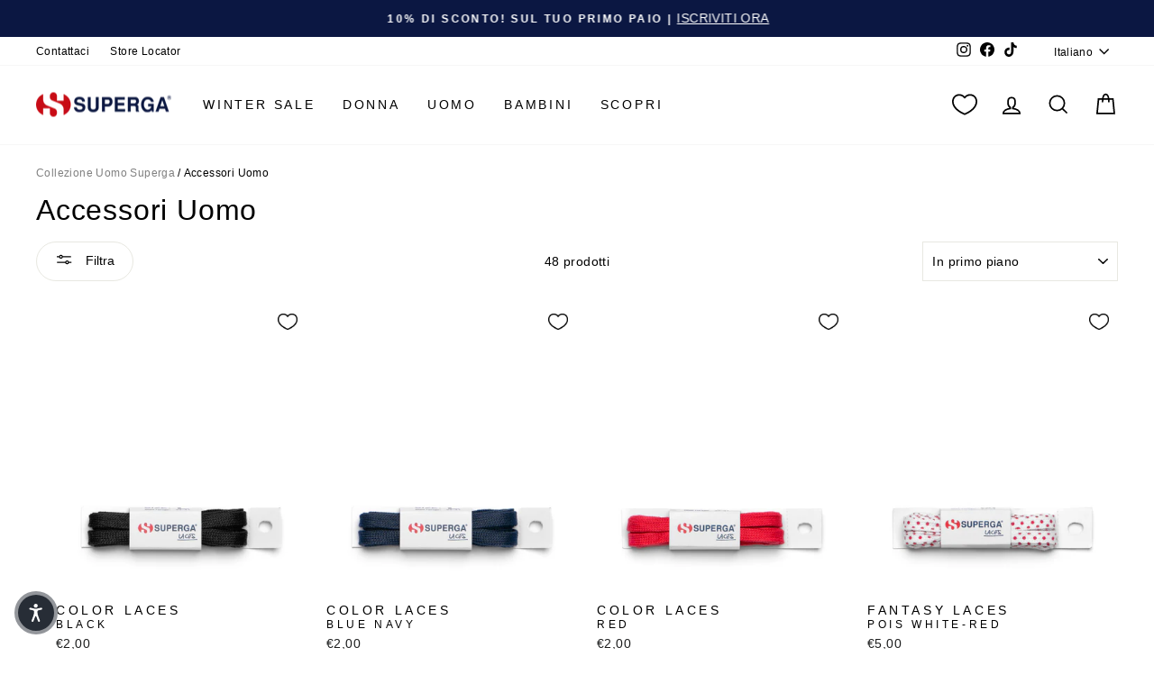

--- FILE ---
content_type: text/html; charset=utf-8
request_url: https://www.superga.com/it/collections/scopri-gli-accessori-moda-uomo-superga
body_size: 64872
content:
<!doctype html>
<html class="no-js" lang="it" dir="ltr" id="mainHtml">
  <head>
    <meta charset="utf-8">
    <meta http-equiv="X-UA-Compatible" content="IE=edge,chrome=1">
    <meta name="viewport" content="width=device-width,initial-scale=1">
    <meta name="theme-color" content="#111111">
    <link rel="canonical" href="https://www.superga.com/it/collections/scopri-gli-accessori-moda-uomo-superga">
    <script>
            window.COOKIE_DURATION = {};
      window.COOKIE_DURATION.functional = 30
      window.COOKIE_DURATION.marketing = 30
      window.COOKIE_PREFIX = 'bsnm';
    </script>
    
    
<script>
   window.consentModeDefault = true
   window.THEME_INFO = window.THEME_INFO || {};
   window.token_storefront = 'f15eaa51f641b525abcf011a913892d2';
   window.storename = 'www.superga.com'
   THEME_INFO.logged = 'not_logged';
   THEME_INFO.brand_name = 'Superga';
   THEME_INFO.language = 'it';
   THEME_INFO.currency = 'EUR';
   THEME_INFO.pageType = 'collection';
   
   
  window.best_previous_price = 'Miglior prezzo precedente:'
</script>

    
      <script src="//www.superga.com/cdn/shop/t/147/assets/show-case-site.js?v=11236525403210723751766366216"></script>
    

    
      <script src="//www.superga.com/cdn/shop/t/147/assets/custom_library.js?v=174962347472343931571766367929"></script>
    

    
<link rel="preconnect" href="https://cdn.shopify.com" crossorigin>
    <link rel="preconnect" href="https://fonts.shopifycdn.com" crossorigin>
    <link rel="dns-prefetch" href="https://productreviews.shopifycdn.com">
    <link rel="dns-prefetch" href="https://ajax.googleapis.com">
    <link rel="dns-prefetch" href="https://maps.googleapis.com">
    <link rel="dns-prefetch" href="https://maps.gstatic.com">
    
    

      
    


    

    

    <link rel="shortcut icon" href="//www.superga.com/cdn/shop/files/superga-favicon_32x32.png?v=1662382872" type="image/png"><title>Accessori da uomo | Superga
</title>
<meta name="description" content="Scopri tutti gli accessori da uomo Superga: consulta tutti i modelli, i prezzi e i colori disponibili online."><meta property="og:site_name" content="Superga.com">
  <meta property="og:url" content="https://www.superga.com/it/collections/scopri-gli-accessori-moda-uomo-superga">
  <meta property="og:title" content="Accessori da uomo | Superga">
  <meta property="og:type" content="website">
  <meta property="og:description" content="Scopri tutti gli accessori da uomo Superga: consulta tutti i modelli, i prezzi e i colori disponibili online."><meta property="og:image" content="http://www.superga.com/cdn/shop/files/SUP_LOGO_Orriz.png?v=1658406237">
    <meta property="og:image:secure_url" content="https://www.superga.com/cdn/shop/files/SUP_LOGO_Orriz.png?v=1658406237">
    <meta property="og:image:width" content="1200">
    <meta property="og:image:height" content="628"><meta name="twitter:site" content="@">
  <meta name="twitter:card" content="summary_large_image">
  <meta name="twitter:title" content="Accessori da uomo | Superga">
  <meta name="twitter:description" content="Scopri tutti gli accessori da uomo Superga: consulta tutti i modelli, i prezzi e i colori disponibili online.">
<style data-shopify>
  

  
  
  
</style><link href="//www.superga.com/cdn/shop/t/147/assets/theme.css?v=180572351974169442881768464191" rel="stylesheet" type="text/css" media="all" />
    
    <link href="//www.superga.com/cdn/shop/t/147/assets/custom_css.css?v=6383066488369038081766366531" rel="stylesheet" type="text/css" media="all" /><style data-shopify>:root {
    --typeHeaderPrimary: Helvetica;
    --typeHeaderFallback: Arial, sans-serif;
    --typeHeaderSize: 37px;
    --typeHeaderWeight: 400;
    --typeHeaderLineHeight: 1.2;
    --typeHeaderSpacing: 0.025em;

    --typeBasePrimary:Helvetica;
    --typeBaseFallback:Arial, sans-serif;
    --typeBaseSize: 16px;
    --typeBaseWeight: 400;
    --typeBaseSpacing: 0.025em;
    --typeBaseLineHeight: 1.6;
    --typeBaselineHeightMinus01: 1.5;

    --typeCollectionTitle: 24px;

    --iconWeight: 4px;
    --iconLinecaps: miter;

    
        --buttonRadius: 50px;
    

    --colorGridOverlayOpacity: 0.2;
    }

    .placeholder-content {
    background-image: linear-gradient(100deg, #e5e5e5 40%, #dddddd 63%, #e5e5e5 79%);
    }</style><script>
      document.documentElement.className = document.documentElement.className.replace('no-js', 'js');

      window.theme = window.theme || {};
      theme.routes = {
        home: "/it",
        cart: "/it/cart.js",
        cartPage: "/it/cart",
        cartAdd: "/it/cart/add.js",
        cartChange: "/it/cart/change.js",
        search: "/it/search",
        predictiveSearch: "/it/search/suggest"
      };
      theme.strings = {
        soldOut: "Esaurito",
        unavailable: "Non disponibile",
        inStockLabel: "In magazzino, pronto per la spedizione",
        oneStockLabel: "Magazzino basso, [count] articolo rimasto",
        otherStockLabel: "Magazzino basso, [count] articoli rimasti",
        willNotShipUntil: "Pronto per la spedizione [date]",
        willBeInStockAfter: "Di nuovo in magazzino [date]",
        waitingForStock: "In arretrato, spedizione a breve",
        savePrice: "Salva [saved_amount]",
        cartEmpty: "Il tuo carrello è attualmente vuoto.",
        cartTermsConfirmation: "Devi accettare i termini e le condizioni di vendita per procedere al pagamento",
        searchCollections: "Collezioni",
        searchPages: "Pagine",
        searchArticles: "Articoli",
        productFrom: "da ",
        maxQuantity: "Puoi solo avere [quantity] di [title] nel tuo carrello.",
        selectVariant: "Seleziona una taglia per controllare la disponibilità in negozio"
      };
      theme.settings = {
        cartType: "drawer",
        isCustomerTemplate: false,
        moneyFormat: "€{{amount_with_comma_separator}}",
        saveType: "percent",
        productImageSize: "natural",
        productImageCover: false,
        predictiveSearch: true,
        predictiveSearchType: null,
        predictiveSearchVendor: false,
        predictiveSearchPrice: false,
        quickView: false,
        themeName: 'Impulse',
        themeVersion: "7.5.1"
      };
    </script>

    <script>window.performance && window.performance.mark && window.performance.mark('shopify.content_for_header.start');</script><meta name="facebook-domain-verification" content="fz478iacv6wxcowhg74dp0xmqbzjg1">
<meta id="shopify-digital-wallet" name="shopify-digital-wallet" content="/65342243073/digital_wallets/dialog">
<meta name="shopify-checkout-api-token" content="030241a575bea6b0d2e2cc97c50e4f85">
<meta id="in-context-paypal-metadata" data-shop-id="65342243073" data-venmo-supported="false" data-environment="production" data-locale="it_IT" data-paypal-v4="true" data-currency="EUR">
<link rel="alternate" type="application/atom+xml" title="Feed" href="/it/collections/scopri-gli-accessori-moda-uomo-superga.atom" />
<link rel="next" href="/it/collections/scopri-gli-accessori-moda-uomo-superga?page=2">
<link rel="alternate" hreflang="x-default" href="https://www.superga.com/collections/mens-accessories">
<link rel="alternate" hreflang="en-IT" href="https://www.superga.com/collections/mens-accessories">
<link rel="alternate" hreflang="it-IT" href="https://www.superga.com/it/collections/scopri-gli-accessori-moda-uomo-superga">
<link rel="alternate" hreflang="es-IT" href="https://www.superga.com/es/collections/accesorios-hombre">
<link rel="alternate" hreflang="fr-IT" href="https://www.superga.com/fr/collections/mens-accessories">
<link rel="alternate" hreflang="de-IT" href="https://www.superga.com/de/collections/mens-accessories">
<link rel="alternate" type="application/json+oembed" href="https://www.superga.com/it/collections/scopri-gli-accessori-moda-uomo-superga.oembed">
<script async="async" src="/checkouts/internal/preloads.js?locale=it-IT"></script>
<link rel="preconnect" href="https://shop.app" crossorigin="anonymous">
<script async="async" src="https://shop.app/checkouts/internal/preloads.js?locale=it-IT&shop_id=65342243073" crossorigin="anonymous"></script>
<script id="apple-pay-shop-capabilities" type="application/json">{"shopId":65342243073,"countryCode":"IT","currencyCode":"EUR","merchantCapabilities":["supports3DS"],"merchantId":"gid:\/\/shopify\/Shop\/65342243073","merchantName":"Superga.com","requiredBillingContactFields":["postalAddress","email","phone"],"requiredShippingContactFields":["postalAddress","email","phone"],"shippingType":"shipping","supportedNetworks":["visa","maestro","masterCard","amex"],"total":{"type":"pending","label":"Superga.com","amount":"1.00"},"shopifyPaymentsEnabled":true,"supportsSubscriptions":true}</script>
<script id="shopify-features" type="application/json">{"accessToken":"030241a575bea6b0d2e2cc97c50e4f85","betas":["rich-media-storefront-analytics"],"domain":"www.superga.com","predictiveSearch":true,"shopId":65342243073,"locale":"it"}</script>
<script>var Shopify = Shopify || {};
Shopify.shop = "superga-it.myshopify.com";
Shopify.locale = "it";
Shopify.currency = {"active":"EUR","rate":"1.0"};
Shopify.country = "IT";
Shopify.theme = {"name":"A deploy 22\/12\/2025","id":190069145987,"schema_name":"Basic\/Impulse 1.1.2","schema_version":"7.5.1","theme_store_id":857,"role":"main"};
Shopify.theme.handle = "null";
Shopify.theme.style = {"id":null,"handle":null};
Shopify.cdnHost = "www.superga.com/cdn";
Shopify.routes = Shopify.routes || {};
Shopify.routes.root = "/it/";</script>
<script type="module">!function(o){(o.Shopify=o.Shopify||{}).modules=!0}(window);</script>
<script>!function(o){function n(){var o=[];function n(){o.push(Array.prototype.slice.apply(arguments))}return n.q=o,n}var t=o.Shopify=o.Shopify||{};t.loadFeatures=n(),t.autoloadFeatures=n()}(window);</script>
<script>
  window.ShopifyPay = window.ShopifyPay || {};
  window.ShopifyPay.apiHost = "shop.app\/pay";
  window.ShopifyPay.redirectState = null;
</script>
<script id="shop-js-analytics" type="application/json">{"pageType":"collection"}</script>
<script defer="defer" async type="module" src="//www.superga.com/cdn/shopifycloud/shop-js/modules/v2/client.init-shop-cart-sync_dvfQaB1V.it.esm.js"></script>
<script defer="defer" async type="module" src="//www.superga.com/cdn/shopifycloud/shop-js/modules/v2/chunk.common_BW-OJwDu.esm.js"></script>
<script defer="defer" async type="module" src="//www.superga.com/cdn/shopifycloud/shop-js/modules/v2/chunk.modal_CX4jaIRf.esm.js"></script>
<script type="module">
  await import("//www.superga.com/cdn/shopifycloud/shop-js/modules/v2/client.init-shop-cart-sync_dvfQaB1V.it.esm.js");
await import("//www.superga.com/cdn/shopifycloud/shop-js/modules/v2/chunk.common_BW-OJwDu.esm.js");
await import("//www.superga.com/cdn/shopifycloud/shop-js/modules/v2/chunk.modal_CX4jaIRf.esm.js");

  window.Shopify.SignInWithShop?.initShopCartSync?.({"fedCMEnabled":true,"windoidEnabled":true});

</script>
<script>
  window.Shopify = window.Shopify || {};
  if (!window.Shopify.featureAssets) window.Shopify.featureAssets = {};
  window.Shopify.featureAssets['shop-js'] = {"shop-cart-sync":["modules/v2/client.shop-cart-sync_CGEUFKvL.it.esm.js","modules/v2/chunk.common_BW-OJwDu.esm.js","modules/v2/chunk.modal_CX4jaIRf.esm.js"],"init-fed-cm":["modules/v2/client.init-fed-cm_Q280f13X.it.esm.js","modules/v2/chunk.common_BW-OJwDu.esm.js","modules/v2/chunk.modal_CX4jaIRf.esm.js"],"shop-cash-offers":["modules/v2/client.shop-cash-offers_DoRGZwcj.it.esm.js","modules/v2/chunk.common_BW-OJwDu.esm.js","modules/v2/chunk.modal_CX4jaIRf.esm.js"],"shop-login-button":["modules/v2/client.shop-login-button_DMM6ww0E.it.esm.js","modules/v2/chunk.common_BW-OJwDu.esm.js","modules/v2/chunk.modal_CX4jaIRf.esm.js"],"pay-button":["modules/v2/client.pay-button_B6q2F277.it.esm.js","modules/v2/chunk.common_BW-OJwDu.esm.js","modules/v2/chunk.modal_CX4jaIRf.esm.js"],"shop-button":["modules/v2/client.shop-button_COUnjhWS.it.esm.js","modules/v2/chunk.common_BW-OJwDu.esm.js","modules/v2/chunk.modal_CX4jaIRf.esm.js"],"avatar":["modules/v2/client.avatar_BTnouDA3.it.esm.js"],"init-windoid":["modules/v2/client.init-windoid_CrSLay9H.it.esm.js","modules/v2/chunk.common_BW-OJwDu.esm.js","modules/v2/chunk.modal_CX4jaIRf.esm.js"],"init-shop-for-new-customer-accounts":["modules/v2/client.init-shop-for-new-customer-accounts_BGmSGr-t.it.esm.js","modules/v2/client.shop-login-button_DMM6ww0E.it.esm.js","modules/v2/chunk.common_BW-OJwDu.esm.js","modules/v2/chunk.modal_CX4jaIRf.esm.js"],"init-shop-email-lookup-coordinator":["modules/v2/client.init-shop-email-lookup-coordinator_BMjbsTlQ.it.esm.js","modules/v2/chunk.common_BW-OJwDu.esm.js","modules/v2/chunk.modal_CX4jaIRf.esm.js"],"init-shop-cart-sync":["modules/v2/client.init-shop-cart-sync_dvfQaB1V.it.esm.js","modules/v2/chunk.common_BW-OJwDu.esm.js","modules/v2/chunk.modal_CX4jaIRf.esm.js"],"shop-toast-manager":["modules/v2/client.shop-toast-manager_C1IUOXW7.it.esm.js","modules/v2/chunk.common_BW-OJwDu.esm.js","modules/v2/chunk.modal_CX4jaIRf.esm.js"],"init-customer-accounts":["modules/v2/client.init-customer-accounts_DyWT7tGr.it.esm.js","modules/v2/client.shop-login-button_DMM6ww0E.it.esm.js","modules/v2/chunk.common_BW-OJwDu.esm.js","modules/v2/chunk.modal_CX4jaIRf.esm.js"],"init-customer-accounts-sign-up":["modules/v2/client.init-customer-accounts-sign-up_DR74S9QP.it.esm.js","modules/v2/client.shop-login-button_DMM6ww0E.it.esm.js","modules/v2/chunk.common_BW-OJwDu.esm.js","modules/v2/chunk.modal_CX4jaIRf.esm.js"],"shop-follow-button":["modules/v2/client.shop-follow-button_C7goD_zf.it.esm.js","modules/v2/chunk.common_BW-OJwDu.esm.js","modules/v2/chunk.modal_CX4jaIRf.esm.js"],"checkout-modal":["modules/v2/client.checkout-modal_Cy_s3Hxe.it.esm.js","modules/v2/chunk.common_BW-OJwDu.esm.js","modules/v2/chunk.modal_CX4jaIRf.esm.js"],"shop-login":["modules/v2/client.shop-login_ByWJfYRH.it.esm.js","modules/v2/chunk.common_BW-OJwDu.esm.js","modules/v2/chunk.modal_CX4jaIRf.esm.js"],"lead-capture":["modules/v2/client.lead-capture_B-cWF8Yd.it.esm.js","modules/v2/chunk.common_BW-OJwDu.esm.js","modules/v2/chunk.modal_CX4jaIRf.esm.js"],"payment-terms":["modules/v2/client.payment-terms_B2vYrkY2.it.esm.js","modules/v2/chunk.common_BW-OJwDu.esm.js","modules/v2/chunk.modal_CX4jaIRf.esm.js"]};
</script>
<script>(function() {
  var isLoaded = false;
  function asyncLoad() {
    if (isLoaded) return;
    isLoaded = true;
    var urls = ["https:\/\/app.kiwisizing.com\/web\/js\/dist\/kiwiSizing\/plugin\/SizingPlugin.prod.js?v=330\u0026shop=superga-it.myshopify.com","https:\/\/config.gorgias.chat\/bundle-loader\/01GYCCKEWA9XJ5QN1QZGW45QBF?source=shopify1click\u0026shop=superga-it.myshopify.com","https:\/\/cdn.9gtb.com\/loader.js?g_cvt_id=28473f7c-6248-419a-a65e-479c417cc0c7\u0026shop=superga-it.myshopify.com"];
    for (var i = 0; i < urls.length; i++) {
      var s = document.createElement('script');
      s.type = 'text/javascript';
      s.async = true;
      s.src = urls[i];
      var x = document.getElementsByTagName('script')[0];
      x.parentNode.insertBefore(s, x);
    }
  };
  if(window.attachEvent) {
    window.attachEvent('onload', asyncLoad);
  } else {
    window.addEventListener('load', asyncLoad, false);
  }
})();</script>
<script id="__st">var __st={"a":65342243073,"offset":3600,"reqid":"cb2e1656-18d0-402b-8563-77366d484f04-1769108507","pageurl":"www.superga.com\/it\/collections\/scopri-gli-accessori-moda-uomo-superga","u":"5957830671b0","p":"collection","rtyp":"collection","rid":392388247809};</script>
<script>window.ShopifyPaypalV4VisibilityTracking = true;</script>
<script id="captcha-bootstrap">!function(){'use strict';const t='contact',e='account',n='new_comment',o=[[t,t],['blogs',n],['comments',n],[t,'customer']],c=[[e,'customer_login'],[e,'guest_login'],[e,'recover_customer_password'],[e,'create_customer']],r=t=>t.map((([t,e])=>`form[action*='/${t}']:not([data-nocaptcha='true']) input[name='form_type'][value='${e}']`)).join(','),a=t=>()=>t?[...document.querySelectorAll(t)].map((t=>t.form)):[];function s(){const t=[...o],e=r(t);return a(e)}const i='password',u='form_key',d=['recaptcha-v3-token','g-recaptcha-response','h-captcha-response',i],f=()=>{try{return window.sessionStorage}catch{return}},m='__shopify_v',_=t=>t.elements[u];function p(t,e,n=!1){try{const o=window.sessionStorage,c=JSON.parse(o.getItem(e)),{data:r}=function(t){const{data:e,action:n}=t;return t[m]||n?{data:e,action:n}:{data:t,action:n}}(c);for(const[e,n]of Object.entries(r))t.elements[e]&&(t.elements[e].value=n);n&&o.removeItem(e)}catch(o){console.error('form repopulation failed',{error:o})}}const l='form_type',E='cptcha';function T(t){t.dataset[E]=!0}const w=window,h=w.document,L='Shopify',v='ce_forms',y='captcha';let A=!1;((t,e)=>{const n=(g='f06e6c50-85a8-45c8-87d0-21a2b65856fe',I='https://cdn.shopify.com/shopifycloud/storefront-forms-hcaptcha/ce_storefront_forms_captcha_hcaptcha.v1.5.2.iife.js',D={infoText:'Protetto da hCaptcha',privacyText:'Privacy',termsText:'Termini'},(t,e,n)=>{const o=w[L][v],c=o.bindForm;if(c)return c(t,g,e,D).then(n);var r;o.q.push([[t,g,e,D],n]),r=I,A||(h.body.append(Object.assign(h.createElement('script'),{id:'captcha-provider',async:!0,src:r})),A=!0)});var g,I,D;w[L]=w[L]||{},w[L][v]=w[L][v]||{},w[L][v].q=[],w[L][y]=w[L][y]||{},w[L][y].protect=function(t,e){n(t,void 0,e),T(t)},Object.freeze(w[L][y]),function(t,e,n,w,h,L){const[v,y,A,g]=function(t,e,n){const i=e?o:[],u=t?c:[],d=[...i,...u],f=r(d),m=r(i),_=r(d.filter((([t,e])=>n.includes(e))));return[a(f),a(m),a(_),s()]}(w,h,L),I=t=>{const e=t.target;return e instanceof HTMLFormElement?e:e&&e.form},D=t=>v().includes(t);t.addEventListener('submit',(t=>{const e=I(t);if(!e)return;const n=D(e)&&!e.dataset.hcaptchaBound&&!e.dataset.recaptchaBound,o=_(e),c=g().includes(e)&&(!o||!o.value);(n||c)&&t.preventDefault(),c&&!n&&(function(t){try{if(!f())return;!function(t){const e=f();if(!e)return;const n=_(t);if(!n)return;const o=n.value;o&&e.removeItem(o)}(t);const e=Array.from(Array(32),(()=>Math.random().toString(36)[2])).join('');!function(t,e){_(t)||t.append(Object.assign(document.createElement('input'),{type:'hidden',name:u})),t.elements[u].value=e}(t,e),function(t,e){const n=f();if(!n)return;const o=[...t.querySelectorAll(`input[type='${i}']`)].map((({name:t})=>t)),c=[...d,...o],r={};for(const[a,s]of new FormData(t).entries())c.includes(a)||(r[a]=s);n.setItem(e,JSON.stringify({[m]:1,action:t.action,data:r}))}(t,e)}catch(e){console.error('failed to persist form',e)}}(e),e.submit())}));const S=(t,e)=>{t&&!t.dataset[E]&&(n(t,e.some((e=>e===t))),T(t))};for(const o of['focusin','change'])t.addEventListener(o,(t=>{const e=I(t);D(e)&&S(e,y())}));const B=e.get('form_key'),M=e.get(l),P=B&&M;t.addEventListener('DOMContentLoaded',(()=>{const t=y();if(P)for(const e of t)e.elements[l].value===M&&p(e,B);[...new Set([...A(),...v().filter((t=>'true'===t.dataset.shopifyCaptcha))])].forEach((e=>S(e,t)))}))}(h,new URLSearchParams(w.location.search),n,t,e,['guest_login'])})(!0,!0)}();</script>
<script integrity="sha256-4kQ18oKyAcykRKYeNunJcIwy7WH5gtpwJnB7kiuLZ1E=" data-source-attribution="shopify.loadfeatures" defer="defer" src="//www.superga.com/cdn/shopifycloud/storefront/assets/storefront/load_feature-a0a9edcb.js" crossorigin="anonymous"></script>
<script crossorigin="anonymous" defer="defer" src="//www.superga.com/cdn/shopifycloud/storefront/assets/shopify_pay/storefront-65b4c6d7.js?v=20250812"></script>
<script data-source-attribution="shopify.dynamic_checkout.dynamic.init">var Shopify=Shopify||{};Shopify.PaymentButton=Shopify.PaymentButton||{isStorefrontPortableWallets:!0,init:function(){window.Shopify.PaymentButton.init=function(){};var t=document.createElement("script");t.src="https://www.superga.com/cdn/shopifycloud/portable-wallets/latest/portable-wallets.it.js",t.type="module",document.head.appendChild(t)}};
</script>
<script data-source-attribution="shopify.dynamic_checkout.buyer_consent">
  function portableWalletsHideBuyerConsent(e){var t=document.getElementById("shopify-buyer-consent"),n=document.getElementById("shopify-subscription-policy-button");t&&n&&(t.classList.add("hidden"),t.setAttribute("aria-hidden","true"),n.removeEventListener("click",e))}function portableWalletsShowBuyerConsent(e){var t=document.getElementById("shopify-buyer-consent"),n=document.getElementById("shopify-subscription-policy-button");t&&n&&(t.classList.remove("hidden"),t.removeAttribute("aria-hidden"),n.addEventListener("click",e))}window.Shopify?.PaymentButton&&(window.Shopify.PaymentButton.hideBuyerConsent=portableWalletsHideBuyerConsent,window.Shopify.PaymentButton.showBuyerConsent=portableWalletsShowBuyerConsent);
</script>
<script data-source-attribution="shopify.dynamic_checkout.cart.bootstrap">document.addEventListener("DOMContentLoaded",(function(){function t(){return document.querySelector("shopify-accelerated-checkout-cart, shopify-accelerated-checkout")}if(t())Shopify.PaymentButton.init();else{new MutationObserver((function(e,n){t()&&(Shopify.PaymentButton.init(),n.disconnect())})).observe(document.body,{childList:!0,subtree:!0})}}));
</script>
<link id="shopify-accelerated-checkout-styles" rel="stylesheet" media="screen" href="https://www.superga.com/cdn/shopifycloud/portable-wallets/latest/accelerated-checkout-backwards-compat.css" crossorigin="anonymous">
<style id="shopify-accelerated-checkout-cart">
        #shopify-buyer-consent {
  margin-top: 1em;
  display: inline-block;
  width: 100%;
}

#shopify-buyer-consent.hidden {
  display: none;
}

#shopify-subscription-policy-button {
  background: none;
  border: none;
  padding: 0;
  text-decoration: underline;
  font-size: inherit;
  cursor: pointer;
}

#shopify-subscription-policy-button::before {
  box-shadow: none;
}

      </style>

<script>window.performance && window.performance.mark && window.performance.mark('shopify.content_for_header.end');</script>

    
    

    <script>
      window.earlyAccessInit = function () {
        updateEarlyAccessPrices(
          false,
          'private-sale',
          'PRIVATEFW26'
        )
      }
    </script>

    

    
      <script type="text/javascript" src="https://cdn.iubenda.com/iubenda.js" defer></script>
<script type="text/javascript">
  var _iub = _iub || []
  _iub.csConfiguration = {
    googleConsentMode: false,
    uetConsentMode: false,
    askConsentAtCookiePolicyUpdate: true,
    countryDetection: true,
    enableUspr: true,
    perPurposeConsent: true,
    siteId: 2437758,
    cookiePolicyId: 98191657,
    i18n: {
      it: {
        banner: {
          title: '',
          dynamic: {
            body: "Noi e terze parti selezionate utilizziamo cookie o tecnologie simili per finalità tecniche e, con il tuo consenso, anche per “interazioni e funzionalità semplici”, “misurazione” e “targeting e pubblicità” come specificato nella cookie policy. Il rifiuto del consenso può rendere non disponibili le relative funzioni.\n\nPuoi liberamente prestare, rifiutare o revocare il tuo consenso, in qualsiasi momento.\n\nUsa il pulsante “Accetta” per acconsentire all'utilizzo di tali tecnologie. Usa il pulsante “Rifiuta” per continuare senza accettare.",
          },
          accept_button_caption: 'Accetta',
          customize_button_caption: 'Scopri di più e personalizza',
          reject_button_caption: 'Rifiuta',
        },
      },
      en: {
        banner: {
          title: '',
          dynamic: {
            body: 'We and selected third parties use cookies or similar technologies for technical purposes and, with your consent, for “basic interactions & functionalities”, “measurement” and “targeting & advertising” as specified in the cookie policy. Denying consent may make related features unavailable.\n\nYou can freely give, deny, or withdraw your consent at any time.\n\nUse the “Accept” button to consent to the use of such technologies. Use the “Reject” button to continue without accepting.',
          },
          accept_button_caption: 'Accept',
          customize_button_caption: 'Learn more and customize',
          reject_button_caption: 'Reject',
        },
      },
    },
    callback: {
      onPreferenceExpressed: function (preference) {
        window.iubendaShopifyBridge(preference)
      },
    },
    banner: {
      acceptButtonCaptionColor: '#FFFFFF',
      acceptButtonColor: '#0073CE',
      acceptButtonDisplay: true,
      backgroundColor: '#FFFFFF',
      backgroundOverlay: true,
      closeButtonDisplay: false,
      customizeButtonCaptionColor: '#4D4D4D',
      customizeButtonColor: '#DADADA',
      customizeButtonDisplay: true,
      explicitWithdrawal: true,
      listPurposes: true,
      position: 'float-center',
      rejectButtonCaptionColor: '#FFFFFF',
      rejectButtonColor: '#0073CE',
      rejectButtonDisplay: true,
      textColor: '#000000',
    },
  }
  _iub.csLangConfiguration = {
    it: { cookiePolicyId: 98191657 },
    en: { cookiePolicyId: 69632805 },
    es: { cookiePolicyId: 25060560 },
    de: { cookiePolicyId: 77947039 },
    fr: { cookiePolicyId: 77166137 },
  }
</script>
<script type="text/javascript" src="//cs.iubenda.com/sync/2437758.js"></script>
<script type="text/javascript" src="//cdn.iubenda.com/cs/gpp/stub.js"></script>
<script
  type="text/javascript"
  src="//cdn.iubenda.com/cs/iubenda_cs.js"
  charset="UTF-8"
  async
></script>

    

    <script src="//www.superga.com/cdn/shop/t/147/assets/vendor-scripts-v11.js" defer="defer"></script>
    
      <script src="//www.superga.com/cdn/shop/t/147/assets/original.js?v=182734607762656534401766366216" defer></script>
    

    <!-- Google Tag Manager -->
<script>(function(w,d,s,l,i){w[l]=w[l]||[];w[l].push({'gtm.start':
new Date().getTime(),event:'gtm.js'});var f=d.getElementsByTagName(s)[0],
j=d.createElement(s),dl=l!='dataLayer'?'&l='+l:'';j.async=true;j.src=
'https://www.googletagmanager.com/gtm.js?id='+i+dl;f.parentNode.insertBefore(j,f);
})(window,document,'script','dataLayer','GTM-5BF36652');</script>
<!-- End Google Tag Manager -->
    

    
    
  <!-- BEGIN app block: shopify://apps/essential-a-b-testing/blocks/ab-testing/0154ac6b-7b9c-4958-8219-ed5b06e6d463 --><script type="text/javascript">
  var eaABtEmbdScrV=(function(){"use strict";var w=Object.defineProperty;var y=(u,o,a)=>o in u?w(u,o,{enumerable:!0,configurable:!0,writable:!0,value:a}):u[o]=a;var h=(u,o,a)=>y(u,typeof o!="symbol"?o+"":o,a);const u=/\b(googlebot|bingbot|slurp|duckduckbot|baiduspider|yandex(?:bot|images)|sogou|exabot|applebot|petalbot|ahrefsbot|semrushbot|mj12bot|dotbot|seznambot|rogerbot|linkdexbot|facebookexternalhit|facebot|linkedinbot|twitterbot|pinterest|redditbot|discordbot|slackbot|whatsapp|telegrambot|embedly|quora-link-preview|outbrain|nuzzel|flipboardproxy|vkshare)\b/i;class o{static shouldProcessRequest(e){return!(this.isBot()||this.isInDesignMode(e)||this.isAppPreview())}static isBot(){return u.test(navigator.userAgent)}static isInDesignMode(e){return e.request.designMode}static isAppPreview(){return new URLSearchParams(window.location.search).get("eaPreview")==="true"}}var a=(r=>(r.TEMPLATE="template",r.THEME="theme",r))(a||{});class l{static themeGid(e){return`gid://shopify/OnlineStoreTheme/${e}`}static themeId(e){return e.replace("gid://shopify/OnlineStoreTheme/","")}}class f{static handle(e,t,s){switch(e.type){case a.TEMPLATE:this.handleTemplate(e,t,s);return;case a.THEME:this.handleTheme(e,t);return}}static handleTemplate(e,t,s){if(t!=="a"&&t!=="b")return;const n=e.params[t];if(n.name!==s.template.name||n.suffix===s.template.suffix)return;const c=new URL(window.location.href);c.searchParams.set("view",n.suffix??"__DEFAULT"),window.location.replace(c.toString())}static handleTheme(e,t){if(t!=="a"&&t!=="b")return;const i=e.params[t];if(i===l.themeGid(Shopify.theme.id)){if(this.isPreviewBarVisible()){const d=new URL(window.location.href);d.searchParams.get("pb")!=="0"&&(d.searchParams.set("pb","0"),window.location.replace(d.toString()))}return}const n=l.themeId(i),c=new URL(window.location.href);c.searchParams.set("preview_theme_id",n),c.searchParams.set("pb","0"),window.location.replace(c.toString())}static isPreviewBarVisible(){return!!document.getElementById("PBarNextFrameWrapper")||!!document.getElementById("preview-bar-iframe")||!!document.getElementById("OnlineStorePreviewBarNextData")}}class m{constructor(e){h(this,"tests");this.tests=e}find(e){return this.tests.find(t=>{switch(t.type){case a.TEMPLATE:return this.testMatchesTemplate(t.params,e);case a.THEME:return this.testMatchesTheme(t.params)}return!1})}testMatchesTemplate(e,t){return e.themeId!==l.themeGid(Shopify.theme.id)?!1:e.a.name===t.template.name&&e.a.suffix===t.template.suffix||e.b.name===t.template.name&&e.b.suffix===t.template.suffix}testMatchesTheme(e){const t=l.themeGid(Shopify.theme.id);return e.a===t||e.b===t}}class p{static pick(e){return Math.random()<=e.aPercentage/100?"a":"b"}}class g{static generate(){return typeof crypto<"u"&&crypto.randomUUID?crypto.randomUUID():typeof crypto<"u"&&crypto.getRandomValues?"10000000-1000-4000-8000-100000000000".replace(/[018]/g,e=>(+e^crypto.getRandomValues(new Uint8Array(1))[0]&15>>+e/4).toString(16)):"xxxxxxxx-xxxx-4xxx-yxxx-xxxxxxxxxxxx".replace(/[xy]/g,function(e){const t=Math.random()*16|0;return(e==="x"?t:t&3|8).toString(16)})}}class x{constructor(e){h(this,"key");this.key=`essential-ab-testing-${e}`}get(){const e=localStorage.getItem(this.key);if(e)try{return JSON.parse(e)}catch{}}getOrMake(){const e=this.get();return e||{id:g.generate(),createdAt:new Date,tests:[]}}getTestVariant(e){const t=this.get();if(!t)return;const i=(t.tests??[]).find(n=>n.id==e);return i?i.variant:void 0}setTestVariant(e,t){const s=this.getOrMake();s.tests.push({id:e,variant:t,createdAt:new Date}),localStorage.setItem(this.key,JSON.stringify(s))}onlyKeepTests(e){const t=this.get();if(!t||t.tests.length==0)return;const s=t.tests.filter(i=>e.includes(i.id));s.length!=t.tests.length&&(t.tests=s,localStorage.setItem(this.key,JSON.stringify(t)))}}function b(r,e){if(!o.shouldProcessRequest(r))return;const t=new x(r.shopId);t.onlyKeepTests(e.map(c=>c.id));const i=new m(e).find(r);if(!i)return;let n=t.getTestVariant(i.id);n||(n=p.pick(i),t.setTestVariant(i.id,n)),f.handle(i,n,r)}return b})();

  eaABtEmbdScrV(
    {
      shopId: 65342243073,
      request: {
        designMode: false,
        visualPreviewMode: false,
      },
      template: {
        directory: null,
        name: "collection",
        suffix: null,
      }
    },
    JSON.parse('[{"id":"16f16704-ed9f-4133-808b-6975d02eb278","aPercentage":50,"type":"theme","params":{"a":"gid://shopify/OnlineStoreTheme/190069145987","b":"gid://shopify/OnlineStoreTheme/191098192259"}}]')
  );
</script><!-- END app block --><!-- BEGIN app block: shopify://apps/klaviyo-email-marketing-sms/blocks/klaviyo-onsite-embed/2632fe16-c075-4321-a88b-50b567f42507 -->












  <script async src="https://static.klaviyo.com/onsite/js/SYRCGR/klaviyo.js?company_id=SYRCGR"></script>
  <script>!function(){if(!window.klaviyo){window._klOnsite=window._klOnsite||[];try{window.klaviyo=new Proxy({},{get:function(n,i){return"push"===i?function(){var n;(n=window._klOnsite).push.apply(n,arguments)}:function(){for(var n=arguments.length,o=new Array(n),w=0;w<n;w++)o[w]=arguments[w];var t="function"==typeof o[o.length-1]?o.pop():void 0,e=new Promise((function(n){window._klOnsite.push([i].concat(o,[function(i){t&&t(i),n(i)}]))}));return e}}})}catch(n){window.klaviyo=window.klaviyo||[],window.klaviyo.push=function(){var n;(n=window._klOnsite).push.apply(n,arguments)}}}}();</script>

  




  <script>
    window.klaviyoReviewsProductDesignMode = false
  </script>







<!-- END app block --><!-- BEGIN app block: shopify://apps/triplewhale/blocks/triple_pixel_snippet/483d496b-3f1a-4609-aea7-8eee3b6b7a2a --><link rel='preconnect dns-prefetch' href='https://api.config-security.com/' crossorigin />
<link rel='preconnect dns-prefetch' href='https://conf.config-security.com/' crossorigin />
<script>
/* >> TriplePixel :: start*/
window.TriplePixelData={TripleName:"superga-it.myshopify.com",ver:"2.16",plat:"SHOPIFY",isHeadless:false,src:'SHOPIFY_EXT',product:{id:"",name:``,price:"",variant:""},search:"",collection:"392388247809",cart:"drawer",template:"collection",curr:"EUR" || "EUR"},function(W,H,A,L,E,_,B,N){function O(U,T,P,H,R){void 0===R&&(R=!1),H=new XMLHttpRequest,P?(H.open("POST",U,!0),H.setRequestHeader("Content-Type","text/plain")):H.open("GET",U,!0),H.send(JSON.stringify(P||{})),H.onreadystatechange=function(){4===H.readyState&&200===H.status?(R=H.responseText,U.includes("/first")?eval(R):P||(N[B]=R)):(299<H.status||H.status<200)&&T&&!R&&(R=!0,O(U,T-1,P))}}if(N=window,!N[H+"sn"]){N[H+"sn"]=1,L=function(){return Date.now().toString(36)+"_"+Math.random().toString(36)};try{A.setItem(H,1+(0|A.getItem(H)||0)),(E=JSON.parse(A.getItem(H+"U")||"[]")).push({u:location.href,r:document.referrer,t:Date.now(),id:L()}),A.setItem(H+"U",JSON.stringify(E))}catch(e){}var i,m,p;A.getItem('"!nC`')||(_=A,A=N,A[H]||(E=A[H]=function(t,e,i){return void 0===i&&(i=[]),"State"==t?E.s:(W=L(),(E._q=E._q||[]).push([W,t,e].concat(i)),W)},E.s="Installed",E._q=[],E.ch=W,B="configSecurityConfModel",N[B]=1,O("https://conf.config-security.com/model",5),i=L(),m=A[atob("c2NyZWVu")],_.setItem("di_pmt_wt",i),p={id:i,action:"profile",avatar:_.getItem("auth-security_rand_salt_"),time:m[atob("d2lkdGg=")]+":"+m[atob("aGVpZ2h0")],host:A.TriplePixelData.TripleName,plat:A.TriplePixelData.plat,url:window.location.href.slice(0,500),ref:document.referrer,ver:A.TriplePixelData.ver},O("https://api.config-security.com/event",5,p),O("https://api.config-security.com/first?host=".concat(p.host,"&plat=").concat(p.plat),5)))}}("","TriplePixel",localStorage);
/* << TriplePixel :: end*/
</script>



<!-- END app block --><!-- BEGIN app block: shopify://apps/su-bn-auth-manager/blocks/redirect-login/ad454620-900f-4c61-8388-70a804ae388e --><!-- BEGIN app snippet: redirect-login -->

<script>
  (function () {
    function setCookie(cvalue, exdays) {
      cname = 'login_return_url';
      const d = new Date();
      d.setTime(d.getTime() + exdays * 24 * 60 * 60 * 1000);
      let expires = 'expires=' + d.toUTCString();
      document.cookie = cname + '=' + cvalue + ';' + expires + ';path=/';
      console.log("cookie set", cvalue);
    }

    function getCookie() {
      cname = 'login_return_url';
      let name = cname + '=';
      let ca = document.cookie.split(';');
      for (let i = 0; i < ca.length; i++) {
        let c = ca[i];
        while (c.charAt(0) == ' ') {
          c = c.substring(1);
        }
        if (c.indexOf(name) == 0) {
          return c.substring(name.length, c.length);
        }
      }
      console.log("cookie get");
      return '';
    }

    function checkCookie() {
      let return_url = getCookie('login_return_url');
      if (return_url != '') {
        return true;
      }
      console.log("cookie check");
    }

    window.cookieManAuth = {
      setCookie,
      getCookie,
      checkCookie,
    };
  })();
</script>




<!-- END app snippet -->

<!-- END app block --><link href="https://monorail-edge.shopifysvc.com" rel="dns-prefetch">
<script>(function(){if ("sendBeacon" in navigator && "performance" in window) {try {var session_token_from_headers = performance.getEntriesByType('navigation')[0].serverTiming.find(x => x.name == '_s').description;} catch {var session_token_from_headers = undefined;}var session_cookie_matches = document.cookie.match(/_shopify_s=([^;]*)/);var session_token_from_cookie = session_cookie_matches && session_cookie_matches.length === 2 ? session_cookie_matches[1] : "";var session_token = session_token_from_headers || session_token_from_cookie || "";function handle_abandonment_event(e) {var entries = performance.getEntries().filter(function(entry) {return /monorail-edge.shopifysvc.com/.test(entry.name);});if (!window.abandonment_tracked && entries.length === 0) {window.abandonment_tracked = true;var currentMs = Date.now();var navigation_start = performance.timing.navigationStart;var payload = {shop_id: 65342243073,url: window.location.href,navigation_start,duration: currentMs - navigation_start,session_token,page_type: "collection"};window.navigator.sendBeacon("https://monorail-edge.shopifysvc.com/v1/produce", JSON.stringify({schema_id: "online_store_buyer_site_abandonment/1.1",payload: payload,metadata: {event_created_at_ms: currentMs,event_sent_at_ms: currentMs}}));}}window.addEventListener('pagehide', handle_abandonment_event);}}());</script>
<script id="web-pixels-manager-setup">(function e(e,d,r,n,o){if(void 0===o&&(o={}),!Boolean(null===(a=null===(i=window.Shopify)||void 0===i?void 0:i.analytics)||void 0===a?void 0:a.replayQueue)){var i,a;window.Shopify=window.Shopify||{};var t=window.Shopify;t.analytics=t.analytics||{};var s=t.analytics;s.replayQueue=[],s.publish=function(e,d,r){return s.replayQueue.push([e,d,r]),!0};try{self.performance.mark("wpm:start")}catch(e){}var l=function(){var e={modern:/Edge?\/(1{2}[4-9]|1[2-9]\d|[2-9]\d{2}|\d{4,})\.\d+(\.\d+|)|Firefox\/(1{2}[4-9]|1[2-9]\d|[2-9]\d{2}|\d{4,})\.\d+(\.\d+|)|Chrom(ium|e)\/(9{2}|\d{3,})\.\d+(\.\d+|)|(Maci|X1{2}).+ Version\/(15\.\d+|(1[6-9]|[2-9]\d|\d{3,})\.\d+)([,.]\d+|)( \(\w+\)|)( Mobile\/\w+|) Safari\/|Chrome.+OPR\/(9{2}|\d{3,})\.\d+\.\d+|(CPU[ +]OS|iPhone[ +]OS|CPU[ +]iPhone|CPU IPhone OS|CPU iPad OS)[ +]+(15[._]\d+|(1[6-9]|[2-9]\d|\d{3,})[._]\d+)([._]\d+|)|Android:?[ /-](13[3-9]|1[4-9]\d|[2-9]\d{2}|\d{4,})(\.\d+|)(\.\d+|)|Android.+Firefox\/(13[5-9]|1[4-9]\d|[2-9]\d{2}|\d{4,})\.\d+(\.\d+|)|Android.+Chrom(ium|e)\/(13[3-9]|1[4-9]\d|[2-9]\d{2}|\d{4,})\.\d+(\.\d+|)|SamsungBrowser\/([2-9]\d|\d{3,})\.\d+/,legacy:/Edge?\/(1[6-9]|[2-9]\d|\d{3,})\.\d+(\.\d+|)|Firefox\/(5[4-9]|[6-9]\d|\d{3,})\.\d+(\.\d+|)|Chrom(ium|e)\/(5[1-9]|[6-9]\d|\d{3,})\.\d+(\.\d+|)([\d.]+$|.*Safari\/(?![\d.]+ Edge\/[\d.]+$))|(Maci|X1{2}).+ Version\/(10\.\d+|(1[1-9]|[2-9]\d|\d{3,})\.\d+)([,.]\d+|)( \(\w+\)|)( Mobile\/\w+|) Safari\/|Chrome.+OPR\/(3[89]|[4-9]\d|\d{3,})\.\d+\.\d+|(CPU[ +]OS|iPhone[ +]OS|CPU[ +]iPhone|CPU IPhone OS|CPU iPad OS)[ +]+(10[._]\d+|(1[1-9]|[2-9]\d|\d{3,})[._]\d+)([._]\d+|)|Android:?[ /-](13[3-9]|1[4-9]\d|[2-9]\d{2}|\d{4,})(\.\d+|)(\.\d+|)|Mobile Safari.+OPR\/([89]\d|\d{3,})\.\d+\.\d+|Android.+Firefox\/(13[5-9]|1[4-9]\d|[2-9]\d{2}|\d{4,})\.\d+(\.\d+|)|Android.+Chrom(ium|e)\/(13[3-9]|1[4-9]\d|[2-9]\d{2}|\d{4,})\.\d+(\.\d+|)|Android.+(UC? ?Browser|UCWEB|U3)[ /]?(15\.([5-9]|\d{2,})|(1[6-9]|[2-9]\d|\d{3,})\.\d+)\.\d+|SamsungBrowser\/(5\.\d+|([6-9]|\d{2,})\.\d+)|Android.+MQ{2}Browser\/(14(\.(9|\d{2,})|)|(1[5-9]|[2-9]\d|\d{3,})(\.\d+|))(\.\d+|)|K[Aa][Ii]OS\/(3\.\d+|([4-9]|\d{2,})\.\d+)(\.\d+|)/},d=e.modern,r=e.legacy,n=navigator.userAgent;return n.match(d)?"modern":n.match(r)?"legacy":"unknown"}(),u="modern"===l?"modern":"legacy",c=(null!=n?n:{modern:"",legacy:""})[u],f=function(e){return[e.baseUrl,"/wpm","/b",e.hashVersion,"modern"===e.buildTarget?"m":"l",".js"].join("")}({baseUrl:d,hashVersion:r,buildTarget:u}),m=function(e){var d=e.version,r=e.bundleTarget,n=e.surface,o=e.pageUrl,i=e.monorailEndpoint;return{emit:function(e){var a=e.status,t=e.errorMsg,s=(new Date).getTime(),l=JSON.stringify({metadata:{event_sent_at_ms:s},events:[{schema_id:"web_pixels_manager_load/3.1",payload:{version:d,bundle_target:r,page_url:o,status:a,surface:n,error_msg:t},metadata:{event_created_at_ms:s}}]});if(!i)return console&&console.warn&&console.warn("[Web Pixels Manager] No Monorail endpoint provided, skipping logging."),!1;try{return self.navigator.sendBeacon.bind(self.navigator)(i,l)}catch(e){}var u=new XMLHttpRequest;try{return u.open("POST",i,!0),u.setRequestHeader("Content-Type","text/plain"),u.send(l),!0}catch(e){return console&&console.warn&&console.warn("[Web Pixels Manager] Got an unhandled error while logging to Monorail."),!1}}}}({version:r,bundleTarget:l,surface:e.surface,pageUrl:self.location.href,monorailEndpoint:e.monorailEndpoint});try{o.browserTarget=l,function(e){var d=e.src,r=e.async,n=void 0===r||r,o=e.onload,i=e.onerror,a=e.sri,t=e.scriptDataAttributes,s=void 0===t?{}:t,l=document.createElement("script"),u=document.querySelector("head"),c=document.querySelector("body");if(l.async=n,l.src=d,a&&(l.integrity=a,l.crossOrigin="anonymous"),s)for(var f in s)if(Object.prototype.hasOwnProperty.call(s,f))try{l.dataset[f]=s[f]}catch(e){}if(o&&l.addEventListener("load",o),i&&l.addEventListener("error",i),u)u.appendChild(l);else{if(!c)throw new Error("Did not find a head or body element to append the script");c.appendChild(l)}}({src:f,async:!0,onload:function(){if(!function(){var e,d;return Boolean(null===(d=null===(e=window.Shopify)||void 0===e?void 0:e.analytics)||void 0===d?void 0:d.initialized)}()){var d=window.webPixelsManager.init(e)||void 0;if(d){var r=window.Shopify.analytics;r.replayQueue.forEach((function(e){var r=e[0],n=e[1],o=e[2];d.publishCustomEvent(r,n,o)})),r.replayQueue=[],r.publish=d.publishCustomEvent,r.visitor=d.visitor,r.initialized=!0}}},onerror:function(){return m.emit({status:"failed",errorMsg:"".concat(f," has failed to load")})},sri:function(e){var d=/^sha384-[A-Za-z0-9+/=]+$/;return"string"==typeof e&&d.test(e)}(c)?c:"",scriptDataAttributes:o}),m.emit({status:"loading"})}catch(e){m.emit({status:"failed",errorMsg:(null==e?void 0:e.message)||"Unknown error"})}}})({shopId: 65342243073,storefrontBaseUrl: "https://www.superga.com",extensionsBaseUrl: "https://extensions.shopifycdn.com/cdn/shopifycloud/web-pixels-manager",monorailEndpoint: "https://monorail-edge.shopifysvc.com/unstable/produce_batch",surface: "storefront-renderer",enabledBetaFlags: ["2dca8a86"],webPixelsConfigList: [{"id":"3118956931","configuration":"{\"shopId\":\"gid:\/\/shopify\/Shop\/65342243073\",\"baseUrl\":\"https:\/\/ab-testing.essential-apps.com\"}","eventPayloadVersion":"v1","runtimeContext":"STRICT","scriptVersion":"b26e45fa9a7a5cf51742cf4b300d6739","type":"APP","apiClientId":248390909953,"privacyPurposes":["ANALYTICS"],"dataSharingAdjustments":{"protectedCustomerApprovalScopes":["read_customer_personal_data"]}},{"id":"2618589571","configuration":"{\"accountID\":\"SYRCGR\",\"webPixelConfig\":\"eyJlbmFibGVBZGRlZFRvQ2FydEV2ZW50cyI6IHRydWV9\"}","eventPayloadVersion":"v1","runtimeContext":"STRICT","scriptVersion":"524f6c1ee37bacdca7657a665bdca589","type":"APP","apiClientId":123074,"privacyPurposes":["ANALYTICS","MARKETING"],"dataSharingAdjustments":{"protectedCustomerApprovalScopes":["read_customer_address","read_customer_email","read_customer_name","read_customer_personal_data","read_customer_phone"]}},{"id":"2487583107","configuration":"{\"hashed_organization_id\":\"178cef67974a91cdb4717a871ffe030d_v1\",\"app_key\":\"superga-it\",\"allow_collect_personal_data\":\"true\"}","eventPayloadVersion":"v1","runtimeContext":"STRICT","scriptVersion":"c3e64302e4c6a915b615bb03ddf3784a","type":"APP","apiClientId":111542,"privacyPurposes":["ANALYTICS","MARKETING","SALE_OF_DATA"],"dataSharingAdjustments":{"protectedCustomerApprovalScopes":["read_customer_address","read_customer_email","read_customer_name","read_customer_personal_data","read_customer_phone"]}},{"id":"1804566915","configuration":"{\"shopId\":\"superga-it.myshopify.com\"}","eventPayloadVersion":"v1","runtimeContext":"STRICT","scriptVersion":"674c31de9c131805829c42a983792da6","type":"APP","apiClientId":2753413,"privacyPurposes":["ANALYTICS","MARKETING","SALE_OF_DATA"],"dataSharingAdjustments":{"protectedCustomerApprovalScopes":["read_customer_address","read_customer_email","read_customer_name","read_customer_personal_data","read_customer_phone"]}},{"id":"120947019","configuration":"{\"campaignID\":\"23152\",\"externalExecutionURL\":\"https:\/\/engine.saasler.com\/api\/v1\/webhook_executions\/35385f931155aebe8d5e1d733994ce61\"}","eventPayloadVersion":"v1","runtimeContext":"STRICT","scriptVersion":"d289952681696d6386fe08be0081117b","type":"APP","apiClientId":3546795,"privacyPurposes":[],"dataSharingAdjustments":{"protectedCustomerApprovalScopes":["read_customer_email","read_customer_personal_data"]}},{"id":"144834947","eventPayloadVersion":"1","runtimeContext":"LAX","scriptVersion":"5","type":"CUSTOM","privacyPurposes":[],"name":"GTM unified"},{"id":"shopify-app-pixel","configuration":"{}","eventPayloadVersion":"v1","runtimeContext":"STRICT","scriptVersion":"0450","apiClientId":"shopify-pixel","type":"APP","privacyPurposes":["ANALYTICS","MARKETING"]},{"id":"shopify-custom-pixel","eventPayloadVersion":"v1","runtimeContext":"LAX","scriptVersion":"0450","apiClientId":"shopify-pixel","type":"CUSTOM","privacyPurposes":["ANALYTICS","MARKETING"]}],isMerchantRequest: false,initData: {"shop":{"name":"Superga.com","paymentSettings":{"currencyCode":"EUR"},"myshopifyDomain":"superga-it.myshopify.com","countryCode":"IT","storefrontUrl":"https:\/\/www.superga.com\/it"},"customer":null,"cart":null,"checkout":null,"productVariants":[],"purchasingCompany":null},},"https://www.superga.com/cdn","fcfee988w5aeb613cpc8e4bc33m6693e112",{"modern":"","legacy":""},{"shopId":"65342243073","storefrontBaseUrl":"https:\/\/www.superga.com","extensionBaseUrl":"https:\/\/extensions.shopifycdn.com\/cdn\/shopifycloud\/web-pixels-manager","surface":"storefront-renderer","enabledBetaFlags":"[\"2dca8a86\"]","isMerchantRequest":"false","hashVersion":"fcfee988w5aeb613cpc8e4bc33m6693e112","publish":"custom","events":"[[\"page_viewed\",{}],[\"collection_viewed\",{\"collection\":{\"id\":\"392388247809\",\"title\":\"Accessori Uomo\",\"productVariants\":[{\"price\":{\"amount\":2.0,\"currencyCode\":\"EUR\"},\"product\":{\"title\":\"COLOR LACES - LACES - Lacci - Unisex - BLACK\",\"vendor\":\"SUPERGA IT\",\"id\":\"7829909897473\",\"untranslatedTitle\":\"COLOR LACES - LACES - Lacci - Unisex - BLACK\",\"url\":\"\/it\/products\/laces-unisex-color-laces-black-s00gbp0-999\",\"type\":\"Accessories | Leisure | Le Superga | LACES | Laces | unisex\"},\"id\":\"43308482855169\",\"image\":{\"src\":\"\/\/www.superga.com\/cdn\/shop\/files\/UBS00GBP0___999_cbcb405f-e949-4cb0-8870-b49da6bd5bb1.jpg?v=1717115015\"},\"sku\":\"S00GBP0***999S*****\",\"title\":\"Adult | S \/ Black\",\"untranslatedTitle\":\"Adult | S \/ Black\"},{\"price\":{\"amount\":2.0,\"currencyCode\":\"EUR\"},\"product\":{\"title\":\"COLOR LACES - LACES - Lacci - Unisex - BLUE NAVY\",\"vendor\":\"SUPERGA IT\",\"id\":\"7829909864705\",\"untranslatedTitle\":\"COLOR LACES - LACES - Lacci - Unisex - BLUE NAVY\",\"url\":\"\/it\/products\/laces-unisex-color-laces-blue-navy-s00gbp0-933\",\"type\":\"Accessories | Leisure | Le Superga | LACES | Laces | unisex\"},\"id\":\"43308482691329\",\"image\":{\"src\":\"\/\/www.superga.com\/cdn\/shop\/files\/UBS00GBP0___933_5b9c2d94-a625-41a8-8db5-681a7ef72fe1.jpg?v=1717115196\"},\"sku\":\"S00GBP0***933S*****\",\"title\":\"Adult | S \/ Blue Navy\",\"untranslatedTitle\":\"Adult | S \/ Blue Navy\"},{\"price\":{\"amount\":2.0,\"currencyCode\":\"EUR\"},\"product\":{\"title\":\"COLOR LACES - LACES - Lacci - Unisex - RED\",\"vendor\":\"SUPERGA IT\",\"id\":\"7829910257921\",\"untranslatedTitle\":\"COLOR LACES - LACES - Lacci - Unisex - RED\",\"url\":\"\/it\/products\/laces-unisex-color-laces-red-s00gbp0-975\",\"type\":\"Accessories | Leisure | Le Superga | LACES | Laces | unisex\"},\"id\":\"43308484722945\",\"image\":{\"src\":\"\/\/www.superga.com\/cdn\/shop\/files\/UBS00GBP0___975_0e3d5104-51f7-47b8-aa43-2ed2305e477c.jpg?v=1717115106\"},\"sku\":\"S00GBP0***975S*****\",\"title\":\"Adult | S \/ Red\",\"untranslatedTitle\":\"Adult | S \/ Red\"},{\"price\":{\"amount\":5.0,\"currencyCode\":\"EUR\"},\"product\":{\"title\":\"FANTASY LACES - LACES - Lacci - Unisex - POIS WHITE-RED\",\"vendor\":\"SUPERGA IT\",\"id\":\"7829912912129\",\"untranslatedTitle\":\"FANTASY LACES - LACES - Lacci - Unisex - POIS WHITE-RED\",\"url\":\"\/it\/products\/laces-unisex-fantasy-laces-pois-white-red-s00g3v0-l61\",\"type\":\"Accessories | Leisure | Super | LACES | Laces | unisex\"},\"id\":\"43308498321665\",\"image\":{\"src\":\"\/\/www.superga.com\/cdn\/shop\/files\/UBS00G3V0___L61_eac48914-8d12-4312-8925-60cbe17c1265.jpg?v=1717114810\"},\"sku\":\"S00G3V0***L61S*****\",\"title\":\"Adult | S \/ Pois White-red\",\"untranslatedTitle\":\"Adult | S \/ Pois White-red\"},{\"price\":{\"amount\":5.0,\"currencyCode\":\"EUR\"},\"product\":{\"title\":\"FANTASY LACES - LACES - Lacci - Unisex - BOLD LETTERING WHITE\",\"vendor\":\"SUPERGA IT\",\"id\":\"7829912813825\",\"untranslatedTitle\":\"FANTASY LACES - LACES - Lacci - Unisex - BOLD LETTERING WHITE\",\"url\":\"\/it\/products\/laces-unisex-fantasy-laces-bold-lettering-white-s00g3v0-l58\",\"type\":\"Accessories | Leisure | Super | LACES | Laces | unisex\"},\"id\":\"43308497797377\",\"image\":{\"src\":\"\/\/www.superga.com\/cdn\/shop\/files\/UBS00G3V0___L58.jpg?v=1745064061\"},\"sku\":\"S00G3V0***L58S*****\",\"title\":\"Adult | S \/ Bold Lettering White\",\"untranslatedTitle\":\"Adult | S \/ Bold Lettering White\"},{\"price\":{\"amount\":2.0,\"currencyCode\":\"EUR\"},\"product\":{\"title\":\"COLOR LACES - LACES - Lacci - Unisex - LAGO\",\"vendor\":\"SUPERGA IT\",\"id\":\"7829910225153\",\"untranslatedTitle\":\"COLOR LACES - LACES - Lacci - Unisex - LAGO\",\"url\":\"\/it\/products\/laces-unisex-color-laces-lago-s00gbp0-118\",\"type\":\"Accessories | Leisure | Le Superga | LACES | Laces | unisex\"},\"id\":\"43308484591873\",\"image\":{\"src\":\"\/\/www.superga.com\/cdn\/shop\/files\/UBS00GBP0___118_412dd9dd-434e-462a-b854-d0318db3358e.jpg?v=1717114970\"},\"sku\":\"S00GBP0***118M*****\",\"title\":\"Adult | M \/ Lago\",\"untranslatedTitle\":\"Adult | M \/ Lago\"},{\"price\":{\"amount\":2.0,\"currencyCode\":\"EUR\"},\"product\":{\"title\":\"COLOR LACES - LACES - Lacci - Unisex - VIOLET LILLA\",\"vendor\":\"SUPERGA IT\",\"id\":\"8485978571083\",\"untranslatedTitle\":\"COLOR LACES - LACES - Lacci - Unisex - VIOLET LILLA\",\"url\":\"\/it\/products\/laces-unisex-color-laces-violet-lilla-s00gbp0-430\",\"type\":\"Accessories | Leisure | Le Superga | LACES | Laces | unisex\"},\"id\":\"46538719199563\",\"image\":{\"src\":\"\/\/www.superga.com\/cdn\/shop\/files\/UBS00GBP0___430.jpg?v=1714688374\"},\"sku\":\"S00GBP0***430S*****\",\"title\":\"Adult | S \/ Violet Lilla\",\"untranslatedTitle\":\"Adult | S \/ Violet Lilla\"},{\"price\":{\"amount\":2.0,\"currencyCode\":\"EUR\"},\"product\":{\"title\":\"COLOR LACES - LACES - Lacci - Unisex - GREEN FERN\",\"vendor\":\"SUPERGA IT\",\"id\":\"7829910356225\",\"untranslatedTitle\":\"COLOR LACES - LACES - Lacci - Unisex - GREEN FERN\",\"url\":\"\/it\/products\/laces-unisex-color-laces-green-fern-s00gbp0-078\",\"type\":\"Accessories | Leisure | Le Superga | LACES | Laces | unisex\"},\"id\":\"43308485411073\",\"image\":{\"src\":\"\/\/www.superga.com\/cdn\/shop\/files\/UBS00GBP0___078_d42100c8-1dbe-46b6-b336-3161831f2995.jpg?v=1717200879\"},\"sku\":\"S00GBP0***078S*****\",\"title\":\"Adult | S \/ Green Fern\",\"untranslatedTitle\":\"Adult | S \/ Green Fern\"},{\"price\":{\"amount\":2.0,\"currencyCode\":\"EUR\"},\"product\":{\"title\":\"COLOR LACES - LACES - Lacci - Unisex - PINK PEONY\",\"vendor\":\"SUPERGA IT\",\"id\":\"8485981552971\",\"untranslatedTitle\":\"COLOR LACES - LACES - Lacci - Unisex - PINK PEONY\",\"url\":\"\/it\/products\/laces-unisex-color-laces-pink-s00gbp0-h54\",\"type\":\"Accessories | Leisure | Le Superga | LACES | Laces | unisex\"},\"id\":\"46538737254731\",\"image\":{\"src\":\"\/\/www.superga.com\/cdn\/shop\/files\/UBS00GBP0___H54.jpg?v=1714688426\"},\"sku\":\"S00GBP0***H54S*****\",\"title\":\"Adult | S \/ Pink Peony\",\"untranslatedTitle\":\"Adult | S \/ Pink Peony\"},{\"price\":{\"amount\":5.0,\"currencyCode\":\"EUR\"},\"product\":{\"title\":\"FANTASY LACES - LACES - Lacci - Unisex - POIS WHITE-NAVY\",\"vendor\":\"SUPERGA IT\",\"id\":\"7829913338113\",\"untranslatedTitle\":\"FANTASY LACES - LACES - Lacci - Unisex - POIS WHITE-NAVY\",\"url\":\"\/it\/products\/laces-unisex-fantasy-laces-pois-white-navy-s00g3v0-l53\",\"type\":\"Accessories | Leisure | Super | LACES | Laces | unisex\"},\"id\":\"43308500386049\",\"image\":{\"src\":\"\/\/www.superga.com\/cdn\/shop\/files\/UBS00G3V0___L53_4e8d61b3-a7b7-4f79-8818-d62ffbedd819.jpg?v=1717114927\"},\"sku\":\"S00G3V0***L53S*****\",\"title\":\"Adult | S \/ Pois White-navy\",\"untranslatedTitle\":\"Adult | S \/ Pois White-navy\"},{\"price\":{\"amount\":2.0,\"currencyCode\":\"EUR\"},\"product\":{\"title\":\"COLOR LACES - LACES - Lacci - Unisex - TOTAL CORAL FLUO\",\"vendor\":\"SUPERGA IT\",\"id\":\"7829910290689\",\"untranslatedTitle\":\"COLOR LACES - LACES - Lacci - Unisex - TOTAL CORAL FLUO\",\"url\":\"\/it\/products\/laces-unisex-color-laces-total-coral-fluo-s00gbp0-l96\",\"type\":\"Accessories | Leisure | Le Superga | LACES | Laces | unisex\"},\"id\":\"43308485116161\",\"image\":{\"src\":\"\/\/www.superga.com\/cdn\/shop\/files\/UBS00GBP0___L96_cdb1e9cd-67cf-426c-9b7a-c8da1be53916.jpg?v=1717287776\"},\"sku\":\"S00GBP0***L96S*****\",\"title\":\"Adult | S \/ Total Coral Fluo\",\"untranslatedTitle\":\"Adult | S \/ Total Coral Fluo\"},{\"price\":{\"amount\":2.0,\"currencyCode\":\"EUR\"},\"product\":{\"title\":\"COLOR LACES - LACES - Lacci - Unisex - PINK PARFAIT\",\"vendor\":\"SUPERGA IT\",\"id\":\"8485980242251\",\"untranslatedTitle\":\"COLOR LACES - LACES - Lacci - Unisex - PINK PARFAIT\",\"url\":\"\/it\/products\/laces-unisex-color-laces-pink-peach-s00gbp0-x7z\",\"type\":\"Accessories | Leisure | Le Superga | LACES | Laces | unisex\"},\"id\":\"46538729881931\",\"image\":{\"src\":\"\/\/www.superga.com\/cdn\/shop\/files\/UBS00GBP0___X7Z.jpg?v=1714688518\"},\"sku\":\"S00GBP0***X7ZS*****\",\"title\":\"Adult | S \/ Pink Parfait\",\"untranslatedTitle\":\"Adult | S \/ Pink Parfait\"},{\"price\":{\"amount\":2.0,\"currencyCode\":\"EUR\"},\"product\":{\"title\":\"COLOR LACES - LACES - Lacci - Unisex - WHITE\",\"vendor\":\"SUPERGA IT\",\"id\":\"7829909831937\",\"untranslatedTitle\":\"COLOR LACES - LACES - Lacci - Unisex - WHITE\",\"url\":\"\/it\/products\/laces-unisex-color-laces-white-s00gbp0-901\",\"type\":\"Accessories | Leisure | Le Superga | LACES | Laces | unisex\"},\"id\":\"43308482527489\",\"image\":{\"src\":\"\/\/www.superga.com\/cdn\/shop\/files\/UBS00GBP0___901_811cb6f3-2e47-4e1f-9aa7-362b77427e1c.jpg?v=1717115062\"},\"sku\":\"S00GBP0***901S*****\",\"title\":\"Adult | S \/ White\",\"untranslatedTitle\":\"Adult | S \/ White\"},{\"price\":{\"amount\":5.0,\"currencyCode\":\"EUR\"},\"product\":{\"title\":\"VCOT MEMORY FOAM INSOLE - Shoe Insoles - Removable Insoles - Unisex - WHITE\",\"vendor\":\"SUPERGA IT\",\"id\":\"7829936701697\",\"untranslatedTitle\":\"VCOT MEMORY FOAM INSOLE - Shoe Insoles - Removable Insoles - Unisex - WHITE\",\"url\":\"\/it\/products\/shoe-insoles-unisex-vcot-memory-foam-insole-white-s51152w-901\",\"type\":\"Accessories | Leisure | Super | Shoe Insoles | Removable Insoles | unisex\"},\"id\":\"43308675465473\",\"image\":{\"src\":\"\/\/www.superga.com\/cdn\/shop\/files\/UBS51152W___901_9ed34a4e-46cc-4d15-b391-8e32373f5a3e.jpg?v=1717115376\"},\"sku\":\"S51152W***901S*****\",\"title\":\"No age breakdown | S \/ White\",\"untranslatedTitle\":\"No age breakdown | S \/ White\"},{\"price\":{\"amount\":5.0,\"currencyCode\":\"EUR\"},\"product\":{\"title\":\"INSOLE H3 - Shoe Insoles - Removable Insoles - Unisex - WHITE\",\"vendor\":\"SUPERGA IT\",\"id\":\"7829936570625\",\"untranslatedTitle\":\"INSOLE H3 - Shoe Insoles - Removable Insoles - Unisex - WHITE\",\"url\":\"\/it\/products\/shoe-insoles-unisex-insole-h3-white-s0095v0-001\",\"type\":\"Accessories | Heritage | No Label | Shoe Insoles | Removable Insoles | unisex\"},\"id\":\"43308674121985\",\"image\":{\"src\":\"\/\/www.superga.com\/cdn\/shop\/files\/XBS0095V0___001.jpg?v=1740877240\"},\"sku\":\"S0095V0***001XXS***\",\"title\":\"No age breakdown | XXS \/ White\",\"untranslatedTitle\":\"No age breakdown | XXS \/ White\"},{\"price\":{\"amount\":75.0,\"currencyCode\":\"EUR\"},\"product\":{\"title\":\"TENNIS MATCH PADDED TOTE BAG - Bags - Tote Bag - Unisex - WHITE AVORIO-NAVY\",\"vendor\":\"SUPERGA IT\",\"id\":\"15061672100227\",\"untranslatedTitle\":\"TENNIS MATCH PADDED TOTE BAG - Bags - Tote Bag - Unisex - WHITE AVORIO-NAVY\",\"url\":\"\/it\/products\/bags-unisex-tennis-match-padded-tote-bag-white-avorio-navy-s3143lw-a0i\",\"type\":\"\"},\"id\":\"55130749501827\",\"image\":{\"src\":\"\/\/www.superga.com\/cdn\/shop\/files\/UBS3143LW___A0I_016cba47-7408-4ea7-8dbb-8cab86a284b2.jpg?v=1744737096\"},\"sku\":\"S3143LW***A0IL*****\",\"title\":\"No age breakdown | L \/ White Avorio-navy\",\"untranslatedTitle\":\"No age breakdown | L \/ White Avorio-navy\"},{\"price\":{\"amount\":41.4,\"currencyCode\":\"EUR\"},\"product\":{\"title\":\"MAXI PADDED WAXED CANVAS TOTE BAG COLORBLOCK - Bags - Tote Bag - Unisex - WHITE AVORIO-NAVY-RED\",\"vendor\":\"SUPERGA IT\",\"id\":\"10007473881419\",\"untranslatedTitle\":\"MAXI PADDED WAXED CANVAS TOTE BAG COLORBLOCK - Bags - Tote Bag - Unisex - WHITE AVORIO-NAVY-RED\",\"url\":\"\/it\/products\/bags-unisex-maxi-padded-waxed-canvas-tote-bag-colorblock-white-avorio-navy-red-s61327w-av6\",\"type\":\"Accessories | Leisure | Super | Bags | TOTE BAG | unisex\"},\"id\":\"49810082988363\",\"image\":{\"src\":\"\/\/www.superga.com\/cdn\/shop\/files\/UBS61327W___AV6.jpg?v=1721259728\"},\"sku\":\"S61327W***AV6L*****\",\"title\":\"Adult | L \/ White Avorio-navy-red\",\"untranslatedTitle\":\"Adult | L \/ White Avorio-navy-red\"},{\"price\":{\"amount\":5.0,\"currencyCode\":\"EUR\"},\"product\":{\"title\":\"FANTASY LACES - LACES - Lacci - Unisex - WHITE-RED HEART-NAVY LOGO\",\"vendor\":\"SUPERGA IT\",\"id\":\"7971416801537\",\"untranslatedTitle\":\"FANTASY LACES - LACES - Lacci - Unisex - WHITE-RED HEART-NAVY LOGO\",\"url\":\"\/it\/products\/laces-unisex-fantasy-laces-white-red-heart-navy-logo-s00g3v0-aal\",\"type\":\"Accessories | Leisure | Super | LACES | Laces | unisex\"},\"id\":\"43761654563073\",\"image\":{\"src\":\"\/\/www.superga.com\/cdn\/shop\/files\/UBS00G3V0___AAL.jpg?v=1714688058\"},\"sku\":\"S00G3V0***AALS*****\",\"title\":\"Adult | S \/ White-red Heart-navy Logo\",\"untranslatedTitle\":\"Adult | S \/ White-red Heart-navy Logo\"},{\"price\":{\"amount\":2.0,\"currencyCode\":\"EUR\"},\"product\":{\"title\":\"Color Laces - LACES - Lacci - Unisex - WHITE\",\"vendor\":\"SUPERGA IT\",\"id\":\"7829910978817\",\"untranslatedTitle\":\"Color Laces - LACES - Lacci - Unisex - WHITE\",\"url\":\"\/it\/products\/laces-unisex-color-laces-white-s005bd0-901\",\"type\":\"Accessories | Heritage | No Label | LACES | Laces | unisex\"},\"id\":\"43308489539841\",\"image\":{\"src\":\"\/\/www.superga.com\/cdn\/shop\/files\/UBS005BD0___901_70138ee3-b05a-440a-a59b-f6ea21683bda.jpg?v=1717114384\"},\"sku\":\"S005BD0***901S*****\",\"title\":\"Adult | S \/ White\",\"untranslatedTitle\":\"Adult | S \/ White\"},{\"price\":{\"amount\":5.0,\"currencyCode\":\"EUR\"},\"product\":{\"title\":\"FANTASY LACES - LACES - Lacci - Unisex - MULTICOLOR RAINBOW LETTERING\",\"vendor\":\"SUPERGA IT\",\"id\":\"7829913469185\",\"untranslatedTitle\":\"FANTASY LACES - LACES - Lacci - Unisex - MULTICOLOR RAINBOW LETTERING\",\"url\":\"\/it\/products\/laces-unisex-fantasy-laces-multicolor-rainbow-lettering-s00g3v0-a2n\",\"type\":\"Accessories | Leisure | Super | LACES | Laces | unisex\"},\"id\":\"43308500943105\",\"image\":{\"src\":\"\/\/www.superga.com\/cdn\/shop\/files\/UBS00G3V0___A2N.jpg?v=1714688056\"},\"sku\":\"S00G3V0***A2NS*****\",\"title\":\"Adult | S \/ Multicolor Rainbow Lettering\",\"untranslatedTitle\":\"Adult | S \/ Multicolor Rainbow Lettering\"},{\"price\":{\"amount\":5.0,\"currencyCode\":\"EUR\"},\"product\":{\"title\":\"FANTASY LACES - LACES - Lacci - Unisex - BOLD LETTERING\",\"vendor\":\"SUPERGA IT\",\"id\":\"7829913305345\",\"untranslatedTitle\":\"FANTASY LACES - LACES - Lacci - Unisex - BOLD LETTERING\",\"url\":\"\/it\/products\/laces-unisex-fantasy-laces-bold-lettering-s00g3v0-l40\",\"type\":\"Accessories | Leisure | Super | LACES | Laces | unisex\"},\"id\":\"43308500222209\",\"image\":{\"src\":\"\/\/www.superga.com\/cdn\/shop\/files\/UBS00G3V0___L40.jpg?v=1714688053\"},\"sku\":\"S00G3V0***L40S*****\",\"title\":\"Adult | S \/ Bold Lettering\",\"untranslatedTitle\":\"Adult | S \/ Bold Lettering\"},{\"price\":{\"amount\":2.0,\"currencyCode\":\"EUR\"},\"product\":{\"title\":\"Color Laces - LACES - Lacci - Unisex - FUXIA\",\"vendor\":\"SUPERGA IT\",\"id\":\"7829911634177\",\"untranslatedTitle\":\"Color Laces - LACES - Lacci - Unisex - FUXIA\",\"url\":\"\/it\/products\/laces-unisex-color-laces-fuxia-s005bd0-a30\",\"type\":\"Accessories | Heritage | No Label | LACES | Laces | unisex\"},\"id\":\"43308492095745\",\"image\":{\"src\":\"\/\/www.superga.com\/cdn\/shop\/files\/UBS005BD0___A30_4abd7b81-6b61-452b-8f26-ef8cc4ba7b33.jpg?v=1717114624\"},\"sku\":\"S005BD0***A30S*****\",\"title\":\"Adult | S \/ Fuxia\",\"untranslatedTitle\":\"Adult | S \/ Fuxia\"},{\"price\":{\"amount\":2.0,\"currencyCode\":\"EUR\"},\"product\":{\"title\":\"COLOR LACES - LACES - Lacci - Unisex - COTTON CANDY\",\"vendor\":\"SUPERGA IT\",\"id\":\"7829911142657\",\"untranslatedTitle\":\"COLOR LACES - LACES - Lacci - Unisex - COTTON CANDY\",\"url\":\"\/it\/products\/laces-unisex-color-laces-cotton-candy-s00gbp0-a8e\",\"type\":\"Accessories | Leisure | Le Superga | LACES | Laces | unisex\"},\"id\":\"43308489933057\",\"image\":{\"src\":\"\/\/www.superga.com\/cdn\/shop\/files\/UBS00GBP0___A8E.jpg?v=1714688421\"},\"sku\":\"S00GBP0***A8ES*****\",\"title\":\"Adult | S \/ Cotton Candy\",\"untranslatedTitle\":\"Adult | S \/ Cotton Candy\"},{\"price\":{\"amount\":2.0,\"currencyCode\":\"EUR\"},\"product\":{\"title\":\"COLOR LACES - LACES - Lacci - Unisex - GREEN HOLIDAY\",\"vendor\":\"SUPERGA IT\",\"id\":\"8485981520203\",\"untranslatedTitle\":\"COLOR LACES - LACES - Lacci - Unisex - GREEN HOLIDAY\",\"url\":\"\/it\/products\/laces-unisex-color-laces-green-water-s00gbp0-w7w\",\"type\":\"Accessories | Leisure | Le Superga | LACES | Laces | unisex\"},\"id\":\"46538737090891\",\"image\":{\"src\":\"\/\/www.superga.com\/cdn\/shop\/files\/UBS00GBP0___W7W.jpg?v=1714688521\"},\"sku\":\"S00GBP0***W7WS*****\",\"title\":\"Adult | S \/ Green Holiday\",\"untranslatedTitle\":\"Adult | S \/ Green Holiday\"},{\"price\":{\"amount\":2.0,\"currencyCode\":\"EUR\"},\"product\":{\"title\":\"COLOR LACES - LACES - Lacci - Unisex - AZURE ICE\",\"vendor\":\"SUPERGA IT\",\"id\":\"8485981618507\",\"untranslatedTitle\":\"COLOR LACES - LACES - Lacci - Unisex - AZURE ICE\",\"url\":\"\/it\/products\/laces-unisex-color-laces-azure-ice-s00gbp0-xx8\",\"type\":\"Accessories | Leisure | Le Superga | LACES | Laces | unisex\"},\"id\":\"46538737418571\",\"image\":{\"src\":\"\/\/www.superga.com\/cdn\/shop\/files\/UBS00GBP0___XX8.jpg?v=1714688523\"},\"sku\":\"S00GBP0***XX8S*****\",\"title\":\"Adult | S \/ Azure Ice\",\"untranslatedTitle\":\"Adult | S \/ Azure Ice\"},{\"price\":{\"amount\":2.0,\"currencyCode\":\"EUR\"},\"product\":{\"title\":\"Color Laces - LACES - Lacci - Unisex - PINK\",\"vendor\":\"SUPERGA IT\",\"id\":\"7829911535873\",\"untranslatedTitle\":\"Color Laces - LACES - Lacci - Unisex - PINK\",\"url\":\"\/it\/products\/laces-unisex-color-laces-pink-s005bd0-915\",\"type\":\"Accessories | Heritage | No Label | LACES | Laces | unisex\"},\"id\":\"43308491702529\",\"image\":{\"src\":\"\/\/www.superga.com\/cdn\/shop\/files\/UBS005BD0___915_f04cf85b-4a60-4559-9fb3-dd340c693e77.jpg?v=1717114251\"},\"sku\":\"S005BD0***915S*****\",\"title\":\"Adult | S \/ Pink\",\"untranslatedTitle\":\"Adult | S \/ Pink\"},{\"price\":{\"amount\":2.0,\"currencyCode\":\"EUR\"},\"product\":{\"title\":\"Color Laces - LACES - Lacci - Unisex - BLUE NAVY\",\"vendor\":\"SUPERGA IT\",\"id\":\"7829911568641\",\"untranslatedTitle\":\"Color Laces - LACES - Lacci - Unisex - BLUE NAVY\",\"url\":\"\/it\/products\/laces-unisex-color-laces-blue-navy-s005bd0-933\",\"type\":\"Accessories | Heritage | No Label | LACES | Laces | unisex\"},\"id\":\"43308491833601\",\"image\":{\"src\":\"\/\/www.superga.com\/cdn\/shop\/files\/UBS005BD0___933_4121b696-1d11-4ca9-9657-09bdaddc3b6a.jpg?v=1717114292\"},\"sku\":\"S005BD0***933S*****\",\"title\":\"Adult | S \/ Blue Navy\",\"untranslatedTitle\":\"Adult | S \/ Blue Navy\"},{\"price\":{\"amount\":2.0,\"currencyCode\":\"EUR\"},\"product\":{\"title\":\"Color Laces - LACES - Lacci - Unisex - YELLOW RADIANT\",\"vendor\":\"SUPERGA IT\",\"id\":\"7829911470337\",\"untranslatedTitle\":\"Color Laces - LACES - Lacci - Unisex - YELLOW RADIANT\",\"url\":\"\/it\/products\/laces-unisex-color-laces-yellow-sunflower-s005bd0-176\",\"type\":\"Accessories | Heritage | No Label | LACES | Laces | unisex\"},\"id\":\"43308491571457\",\"image\":{\"src\":\"\/\/www.superga.com\/cdn\/shop\/files\/UBS005BD0___176_8395840f-b611-4787-a371-d4755fd22b05.jpg?v=1717114534\"},\"sku\":\"S005BD0***176S*****\",\"title\":\"Adult | S \/ Yellow Radiant\",\"untranslatedTitle\":\"Adult | S \/ Yellow Radiant\"},{\"price\":{\"amount\":2.0,\"currencyCode\":\"EUR\"},\"product\":{\"title\":\"Color Laces - LACES - Lacci - Unisex - TOTAL CORAL FLUO\",\"vendor\":\"SUPERGA IT\",\"id\":\"7829911109889\",\"untranslatedTitle\":\"Color Laces - LACES - Lacci - Unisex - TOTAL CORAL FLUO\",\"url\":\"\/it\/products\/laces-unisex-color-laces-total-coral-fluo-s005bd0-l96\",\"type\":\"Accessories | Heritage | No Label | LACES | Laces | unisex\"},\"id\":\"43308489801985\",\"image\":{\"src\":\"\/\/www.superga.com\/cdn\/shop\/files\/UBS005BD0___L96_ac9208a2-11cd-4091-878b-ee7aacc8c085.jpg?v=1717114336\"},\"sku\":\"S005BD0***L96S*****\",\"title\":\"Adult | S \/ Total Coral Fluo\",\"untranslatedTitle\":\"Adult | S \/ Total Coral Fluo\"},{\"price\":{\"amount\":2.0,\"currencyCode\":\"EUR\"},\"product\":{\"title\":\"Color Laces - LACES - Lacci - Unisex - TOTAL ORANGE FLUO\",\"vendor\":\"SUPERGA IT\",\"id\":\"7829911929089\",\"untranslatedTitle\":\"Color Laces - LACES - Lacci - Unisex - TOTAL ORANGE FLUO\",\"url\":\"\/it\/products\/laces-unisex-color-laces-total-orange-fluo-s005bd0-l94\",\"type\":\"Accessories | Heritage | No Label | LACES | Laces | unisex\"},\"id\":\"43308492849409\",\"image\":{\"src\":\"\/\/www.superga.com\/cdn\/shop\/files\/UBS005BD0___L94.jpg?v=1714682514\"},\"sku\":\"S005BD0***L94S*****\",\"title\":\"Adult | S \/ Total Orange Fluo\",\"untranslatedTitle\":\"Adult | S \/ Total Orange Fluo\"},{\"price\":{\"amount\":2.0,\"currencyCode\":\"EUR\"},\"product\":{\"title\":\"COLOR LACES - LACES - Lacci - Unisex - TOTAL GREEN FLUO\",\"vendor\":\"SUPERGA IT\",\"id\":\"8485978636619\",\"untranslatedTitle\":\"COLOR LACES - LACES - Lacci - Unisex - TOTAL GREEN FLUO\",\"url\":\"\/it\/products\/laces-unisex-color-laces-total-green-fluo-s00gbp0-l93\",\"type\":\"Accessories | Leisure | Le Superga | LACES | Laces | unisex\"},\"id\":\"46538719396171\",\"image\":{\"src\":\"\/\/www.superga.com\/cdn\/shop\/files\/UBS00GBP0___L93.jpg?v=1714688416\"},\"sku\":\"S00GBP0***L93S*****\",\"title\":\"Adult | S \/ Total Green Fluo\",\"untranslatedTitle\":\"Adult | S \/ Total Green Fluo\"},{\"price\":{\"amount\":2.0,\"currencyCode\":\"EUR\"},\"product\":{\"title\":\"Color Laces - LACES - Lacci - Unisex - MINT\",\"vendor\":\"SUPERGA IT\",\"id\":\"7829911863553\",\"untranslatedTitle\":\"Color Laces - LACES - Lacci - Unisex - MINT\",\"url\":\"\/it\/products\/laces-unisex-color-laces-mint-s005bd0-936\",\"type\":\"Accessories | Heritage | No Label | LACES | Laces | unisex\"},\"id\":\"43308492587265\",\"image\":{\"src\":\"\/\/www.superga.com\/cdn\/shop\/files\/UBS005BD0___936_ce98a92d-917a-4596-83c7-a0d07c1cc7ae.jpg?v=1717114759\"},\"sku\":\"S005BD0***936S*****\",\"title\":\"Adult | S \/ Mint\",\"untranslatedTitle\":\"Adult | S \/ Mint\"}]}}]]"});</script><script>
  window.ShopifyAnalytics = window.ShopifyAnalytics || {};
  window.ShopifyAnalytics.meta = window.ShopifyAnalytics.meta || {};
  window.ShopifyAnalytics.meta.currency = 'EUR';
  var meta = {"products":[{"id":7829909897473,"gid":"gid:\/\/shopify\/Product\/7829909897473","vendor":"SUPERGA IT","type":"Accessories | Leisure | Le Superga | LACES | Laces | unisex","handle":"laces-unisex-color-laces-black-s00gbp0-999","variants":[{"id":43308482855169,"price":200,"name":"COLOR LACES - LACES - Lacci - Unisex - BLACK - Adult | S \/ Black","public_title":"Adult | S \/ Black","sku":"S00GBP0***999S*****"},{"id":43308482887937,"price":200,"name":"COLOR LACES - LACES - Lacci - Unisex - BLACK - Adult | M \/ Black","public_title":"Adult | M \/ Black","sku":"S00GBP0***999M*****"},{"id":43308482920705,"price":200,"name":"COLOR LACES - LACES - Lacci - Unisex - BLACK - Adult | L \/ Black","public_title":"Adult | L \/ Black","sku":"S00GBP0***999L*****"},{"id":43308482953473,"price":200,"name":"COLOR LACES - LACES - Lacci - Unisex - BLACK - Adult | XL \/ Black","public_title":"Adult | XL \/ Black","sku":"S00GBP0***999XL****"}],"remote":false},{"id":7829909864705,"gid":"gid:\/\/shopify\/Product\/7829909864705","vendor":"SUPERGA IT","type":"Accessories | Leisure | Le Superga | LACES | Laces | unisex","handle":"laces-unisex-color-laces-blue-navy-s00gbp0-933","variants":[{"id":43308482691329,"price":200,"name":"COLOR LACES - LACES - Lacci - Unisex - BLUE NAVY - Adult | S \/ Blue Navy","public_title":"Adult | S \/ Blue Navy","sku":"S00GBP0***933S*****"},{"id":43308482724097,"price":200,"name":"COLOR LACES - LACES - Lacci - Unisex - BLUE NAVY - Adult | M \/ Blue Navy","public_title":"Adult | M \/ Blue Navy","sku":"S00GBP0***933M*****"},{"id":43308482756865,"price":200,"name":"COLOR LACES - LACES - Lacci - Unisex - BLUE NAVY - Adult | L \/ Blue Navy","public_title":"Adult | L \/ Blue Navy","sku":"S00GBP0***933L*****"},{"id":43308482789633,"price":200,"name":"COLOR LACES - LACES - Lacci - Unisex - BLUE NAVY - Adult | XL \/ Blue Navy","public_title":"Adult | XL \/ Blue Navy","sku":"S00GBP0***933XL****"}],"remote":false},{"id":7829910257921,"gid":"gid:\/\/shopify\/Product\/7829910257921","vendor":"SUPERGA IT","type":"Accessories | Leisure | Le Superga | LACES | Laces | unisex","handle":"laces-unisex-color-laces-red-s00gbp0-975","variants":[{"id":43308484722945,"price":200,"name":"COLOR LACES - LACES - Lacci - Unisex - RED - Adult | S \/ Red","public_title":"Adult | S \/ Red","sku":"S00GBP0***975S*****"},{"id":43308484755713,"price":200,"name":"COLOR LACES - LACES - Lacci - Unisex - RED - Adult | M \/ Red","public_title":"Adult | M \/ Red","sku":"S00GBP0***975M*****"},{"id":43308484788481,"price":200,"name":"COLOR LACES - LACES - Lacci - Unisex - RED - Adult | L \/ Red","public_title":"Adult | L \/ Red","sku":"S00GBP0***975L*****"},{"id":43308484821249,"price":200,"name":"COLOR LACES - LACES - Lacci - Unisex - RED - Adult | XL \/ Red","public_title":"Adult | XL \/ Red","sku":"S00GBP0***975XL****"}],"remote":false},{"id":7829912912129,"gid":"gid:\/\/shopify\/Product\/7829912912129","vendor":"SUPERGA IT","type":"Accessories | Leisure | Super | LACES | Laces | unisex","handle":"laces-unisex-fantasy-laces-pois-white-red-s00g3v0-l61","variants":[{"id":43308498321665,"price":500,"name":"FANTASY LACES - LACES - Lacci - Unisex - POIS WHITE-RED - Adult | S \/ Pois White-red","public_title":"Adult | S \/ Pois White-red","sku":"S00G3V0***L61S*****"},{"id":43308498354433,"price":500,"name":"FANTASY LACES - LACES - Lacci - Unisex - POIS WHITE-RED - Adult | M \/ Pois White-red","public_title":"Adult | M \/ Pois White-red","sku":"S00G3V0***L61M*****"},{"id":43308498387201,"price":500,"name":"FANTASY LACES - LACES - Lacci - Unisex - POIS WHITE-RED - Adult | L \/ Pois White-red","public_title":"Adult | L \/ Pois White-red","sku":"S00G3V0***L61L*****"}],"remote":false},{"id":7829912813825,"gid":"gid:\/\/shopify\/Product\/7829912813825","vendor":"SUPERGA IT","type":"Accessories | Leisure | Super | LACES | Laces | unisex","handle":"laces-unisex-fantasy-laces-bold-lettering-white-s00g3v0-l58","variants":[{"id":43308497797377,"price":500,"name":"FANTASY LACES - LACES - Lacci - Unisex - BOLD LETTERING WHITE - Adult | S \/ Bold Lettering White","public_title":"Adult | S \/ Bold Lettering White","sku":"S00G3V0***L58S*****"},{"id":43308497830145,"price":500,"name":"FANTASY LACES - LACES - Lacci - Unisex - BOLD LETTERING WHITE - Adult | M \/ Bold Lettering White","public_title":"Adult | M \/ Bold Lettering White","sku":"S00G3V0***L58M*****"},{"id":43308497862913,"price":500,"name":"FANTASY LACES - LACES - Lacci - Unisex - BOLD LETTERING WHITE - Adult | L \/ Bold Lettering White","public_title":"Adult | L \/ Bold Lettering White","sku":"S00G3V0***L58L*****"}],"remote":false},{"id":7829910225153,"gid":"gid:\/\/shopify\/Product\/7829910225153","vendor":"SUPERGA IT","type":"Accessories | Leisure | Le Superga | LACES | Laces | unisex","handle":"laces-unisex-color-laces-lago-s00gbp0-118","variants":[{"id":43308484591873,"price":200,"name":"COLOR LACES - LACES - Lacci - Unisex - LAGO - Adult | M \/ Lago","public_title":"Adult | M \/ Lago","sku":"S00GBP0***118M*****"},{"id":43308484624641,"price":200,"name":"COLOR LACES - LACES - Lacci - Unisex - LAGO - Adult | L \/ Lago","public_title":"Adult | L \/ Lago","sku":"S00GBP0***118L*****"}],"remote":false},{"id":8485978571083,"gid":"gid:\/\/shopify\/Product\/8485978571083","vendor":"SUPERGA IT","type":"Accessories | Leisure | Le Superga | LACES | Laces | unisex","handle":"laces-unisex-color-laces-violet-lilla-s00gbp0-430","variants":[{"id":46538719199563,"price":200,"name":"COLOR LACES - LACES - Lacci - Unisex - VIOLET LILLA - Adult | S \/ Violet Lilla","public_title":"Adult | S \/ Violet Lilla","sku":"S00GBP0***430S*****"},{"id":46538719232331,"price":200,"name":"COLOR LACES - LACES - Lacci - Unisex - VIOLET LILLA - Adult | M \/ Violet Lilla","public_title":"Adult | M \/ Violet Lilla","sku":"S00GBP0***430M*****"},{"id":46538719265099,"price":200,"name":"COLOR LACES - LACES - Lacci - Unisex - VIOLET LILLA - Adult | L \/ Violet Lilla","public_title":"Adult | L \/ Violet Lilla","sku":"S00GBP0***430L*****"}],"remote":false},{"id":7829910356225,"gid":"gid:\/\/shopify\/Product\/7829910356225","vendor":"SUPERGA IT","type":"Accessories | Leisure | Le Superga | LACES | Laces | unisex","handle":"laces-unisex-color-laces-green-fern-s00gbp0-078","variants":[{"id":43308485411073,"price":200,"name":"COLOR LACES - LACES - Lacci - Unisex - GREEN FERN - Adult | S \/ Green Fern","public_title":"Adult | S \/ Green Fern","sku":"S00GBP0***078S*****"},{"id":43308485443841,"price":200,"name":"COLOR LACES - LACES - Lacci - Unisex - GREEN FERN - Adult | M \/ Green Fern","public_title":"Adult | M \/ Green Fern","sku":"S00GBP0***078M*****"},{"id":43308485476609,"price":200,"name":"COLOR LACES - LACES - Lacci - Unisex - GREEN FERN - Adult | L \/ Green Fern","public_title":"Adult | L \/ Green Fern","sku":"S00GBP0***078L*****"}],"remote":false},{"id":8485981552971,"gid":"gid:\/\/shopify\/Product\/8485981552971","vendor":"SUPERGA IT","type":"Accessories | Leisure | Le Superga | LACES | Laces | unisex","handle":"laces-unisex-color-laces-pink-s00gbp0-h54","variants":[{"id":46538737254731,"price":200,"name":"COLOR LACES - LACES - Lacci - Unisex - PINK PEONY - Adult | S \/ Pink Peony","public_title":"Adult | S \/ Pink Peony","sku":"S00GBP0***H54S*****"},{"id":46538737287499,"price":200,"name":"COLOR LACES - LACES - Lacci - Unisex - PINK PEONY - Adult | M \/ Pink Peony","public_title":"Adult | M \/ Pink Peony","sku":"S00GBP0***H54M*****"},{"id":46538737320267,"price":200,"name":"COLOR LACES - LACES - Lacci - Unisex - PINK PEONY - Adult | L \/ Pink Peony","public_title":"Adult | L \/ Pink Peony","sku":"S00GBP0***H54L*****"}],"remote":false},{"id":7829913338113,"gid":"gid:\/\/shopify\/Product\/7829913338113","vendor":"SUPERGA IT","type":"Accessories | Leisure | Super | LACES | Laces | unisex","handle":"laces-unisex-fantasy-laces-pois-white-navy-s00g3v0-l53","variants":[{"id":43308500386049,"price":500,"name":"FANTASY LACES - LACES - Lacci - Unisex - POIS WHITE-NAVY - Adult | S \/ Pois White-navy","public_title":"Adult | S \/ Pois White-navy","sku":"S00G3V0***L53S*****"},{"id":43308500418817,"price":500,"name":"FANTASY LACES - LACES - Lacci - Unisex - POIS WHITE-NAVY - Adult | M \/ Pois White-navy","public_title":"Adult | M \/ Pois White-navy","sku":"S00G3V0***L53M*****"},{"id":43308500451585,"price":500,"name":"FANTASY LACES - LACES - Lacci - Unisex - POIS WHITE-NAVY - Adult | L \/ Pois White-navy","public_title":"Adult | L \/ Pois White-navy","sku":"S00G3V0***L53L*****"}],"remote":false},{"id":7829910290689,"gid":"gid:\/\/shopify\/Product\/7829910290689","vendor":"SUPERGA IT","type":"Accessories | Leisure | Le Superga | LACES | Laces | unisex","handle":"laces-unisex-color-laces-total-coral-fluo-s00gbp0-l96","variants":[{"id":43308485116161,"price":200,"name":"COLOR LACES - LACES - Lacci - Unisex - TOTAL CORAL FLUO - Adult | S \/ Total Coral Fluo","public_title":"Adult | S \/ Total Coral Fluo","sku":"S00GBP0***L96S*****"},{"id":43308485148929,"price":200,"name":"COLOR LACES - LACES - Lacci - Unisex - TOTAL CORAL FLUO - Adult | M \/ Total Coral Fluo","public_title":"Adult | M \/ Total Coral Fluo","sku":"S00GBP0***L96M*****"},{"id":43308485181697,"price":200,"name":"COLOR LACES - LACES - Lacci - Unisex - TOTAL CORAL FLUO - Adult | L \/ Total Coral Fluo","public_title":"Adult | L \/ Total Coral Fluo","sku":"S00GBP0***L96L*****"}],"remote":false},{"id":8485980242251,"gid":"gid:\/\/shopify\/Product\/8485980242251","vendor":"SUPERGA IT","type":"Accessories | Leisure | Le Superga | LACES | Laces | unisex","handle":"laces-unisex-color-laces-pink-peach-s00gbp0-x7z","variants":[{"id":46538729881931,"price":200,"name":"COLOR LACES - LACES - Lacci - Unisex - PINK PARFAIT - Adult | S \/ Pink Parfait","public_title":"Adult | S \/ Pink Parfait","sku":"S00GBP0***X7ZS*****"},{"id":46538729914699,"price":200,"name":"COLOR LACES - LACES - Lacci - Unisex - PINK PARFAIT - Adult | M \/ Pink Parfait","public_title":"Adult | M \/ Pink Parfait","sku":"S00GBP0***X7ZM*****"},{"id":46538729947467,"price":200,"name":"COLOR LACES - LACES - Lacci - Unisex - PINK PARFAIT - Adult | L \/ Pink Parfait","public_title":"Adult | L \/ Pink Parfait","sku":"S00GBP0***X7ZL*****"}],"remote":false},{"id":7829909831937,"gid":"gid:\/\/shopify\/Product\/7829909831937","vendor":"SUPERGA IT","type":"Accessories | Leisure | Le Superga | LACES | Laces | unisex","handle":"laces-unisex-color-laces-white-s00gbp0-901","variants":[{"id":43308482527489,"price":200,"name":"COLOR LACES - LACES - Lacci - Unisex - WHITE - Adult | S \/ White","public_title":"Adult | S \/ White","sku":"S00GBP0***901S*****"},{"id":43308482560257,"price":200,"name":"COLOR LACES - LACES - Lacci - Unisex - WHITE - Adult | M \/ White","public_title":"Adult | M \/ White","sku":"S00GBP0***901M*****"},{"id":43308482593025,"price":200,"name":"COLOR LACES - LACES - Lacci - Unisex - WHITE - Adult | L \/ White","public_title":"Adult | L \/ White","sku":"S00GBP0***901L*****"},{"id":43308482625793,"price":200,"name":"COLOR LACES - LACES - Lacci - Unisex - WHITE - Adult | XL \/ White","public_title":"Adult | XL \/ White","sku":"S00GBP0***901XL****"}],"remote":false},{"id":7829936701697,"gid":"gid:\/\/shopify\/Product\/7829936701697","vendor":"SUPERGA IT","type":"Accessories | Leisure | Super | Shoe Insoles | Removable Insoles | unisex","handle":"shoe-insoles-unisex-vcot-memory-foam-insole-white-s51152w-901","variants":[{"id":43308675465473,"price":500,"name":"VCOT MEMORY FOAM INSOLE - Shoe Insoles - Removable Insoles - Unisex - WHITE - No age breakdown | S \/ White","public_title":"No age breakdown | S \/ White","sku":"S51152W***901S*****"},{"id":43308675498241,"price":500,"name":"VCOT MEMORY FOAM INSOLE - Shoe Insoles - Removable Insoles - Unisex - WHITE - No age breakdown | M \/ White","public_title":"No age breakdown | M \/ White","sku":"S51152W***901M*****"},{"id":43308675531009,"price":500,"name":"VCOT MEMORY FOAM INSOLE - Shoe Insoles - Removable Insoles - Unisex - WHITE - No age breakdown | L \/ White","public_title":"No age breakdown | L \/ White","sku":"S51152W***901L*****"},{"id":43308675563777,"price":500,"name":"VCOT MEMORY FOAM INSOLE - Shoe Insoles - Removable Insoles - Unisex - WHITE - No age breakdown | XL \/ White","public_title":"No age breakdown | XL \/ White","sku":"S51152W***901XL****"}],"remote":false},{"id":7829936570625,"gid":"gid:\/\/shopify\/Product\/7829936570625","vendor":"SUPERGA IT","type":"Accessories | Heritage | No Label | Shoe Insoles | Removable Insoles | unisex","handle":"shoe-insoles-unisex-insole-h3-white-s0095v0-001","variants":[{"id":43308674121985,"price":500,"name":"INSOLE H3 - Shoe Insoles - Removable Insoles - Unisex - WHITE - No age breakdown | XXS \/ White","public_title":"No age breakdown | XXS \/ White","sku":"S0095V0***001XXS***"},{"id":43308674154753,"price":500,"name":"INSOLE H3 - Shoe Insoles - Removable Insoles - Unisex - WHITE - No age breakdown | XS \/ White","public_title":"No age breakdown | XS \/ White","sku":"S0095V0***001XS****"},{"id":43308674187521,"price":500,"name":"INSOLE H3 - Shoe Insoles - Removable Insoles - Unisex - WHITE - No age breakdown | S \/ White","public_title":"No age breakdown | S \/ White","sku":"S0095V0***001S*****"},{"id":43308674220289,"price":500,"name":"INSOLE H3 - Shoe Insoles - Removable Insoles - Unisex - WHITE - No age breakdown | M \/ White","public_title":"No age breakdown | M \/ White","sku":"S0095V0***001M*****"},{"id":43308674253057,"price":500,"name":"INSOLE H3 - Shoe Insoles - Removable Insoles - Unisex - WHITE - No age breakdown | L \/ White","public_title":"No age breakdown | L \/ White","sku":"S0095V0***001L*****"},{"id":43308674285825,"price":500,"name":"INSOLE H3 - Shoe Insoles - Removable Insoles - Unisex - WHITE - No age breakdown | XL \/ White","public_title":"No age breakdown | XL \/ White","sku":"S0095V0***001XL****"},{"id":43308674318593,"price":500,"name":"INSOLE H3 - Shoe Insoles - Removable Insoles - Unisex - WHITE - No age breakdown | XXL \/ White","public_title":"No age breakdown | XXL \/ White","sku":"S0095V0***001XXL***"}],"remote":false},{"id":15061672100227,"gid":"gid:\/\/shopify\/Product\/15061672100227","vendor":"SUPERGA IT","type":"","handle":"bags-unisex-tennis-match-padded-tote-bag-white-avorio-navy-s3143lw-a0i","variants":[{"id":55130749501827,"price":7500,"name":"TENNIS MATCH PADDED TOTE BAG - Bags - Tote Bag - Unisex - WHITE AVORIO-NAVY - No age breakdown | L \/ White Avorio-navy","public_title":"No age breakdown | L \/ White Avorio-navy","sku":"S3143LW***A0IL*****"}],"remote":false},{"id":10007473881419,"gid":"gid:\/\/shopify\/Product\/10007473881419","vendor":"SUPERGA IT","type":"Accessories | Leisure | Super | Bags | TOTE BAG | unisex","handle":"bags-unisex-maxi-padded-waxed-canvas-tote-bag-colorblock-white-avorio-navy-red-s61327w-av6","variants":[{"id":49810082988363,"price":4140,"name":"MAXI PADDED WAXED CANVAS TOTE BAG COLORBLOCK - Bags - Tote Bag - Unisex - WHITE AVORIO-NAVY-RED - Adult | L \/ White Avorio-navy-red","public_title":"Adult | L \/ White Avorio-navy-red","sku":"S61327W***AV6L*****"}],"remote":false},{"id":7971416801537,"gid":"gid:\/\/shopify\/Product\/7971416801537","vendor":"SUPERGA IT","type":"Accessories | Leisure | Super | LACES | Laces | unisex","handle":"laces-unisex-fantasy-laces-white-red-heart-navy-logo-s00g3v0-aal","variants":[{"id":43761654563073,"price":500,"name":"FANTASY LACES - LACES - Lacci - Unisex - WHITE-RED HEART-NAVY LOGO - Adult | S \/ White-red Heart-navy Logo","public_title":"Adult | S \/ White-red Heart-navy Logo","sku":"S00G3V0***AALS*****"},{"id":43761654595841,"price":500,"name":"FANTASY LACES - LACES - Lacci - Unisex - WHITE-RED HEART-NAVY LOGO - Adult | M \/ White-red Heart-navy Logo","public_title":"Adult | M \/ White-red Heart-navy Logo","sku":"S00G3V0***AALM*****"},{"id":43761654628609,"price":500,"name":"FANTASY LACES - LACES - Lacci - Unisex - WHITE-RED HEART-NAVY LOGO - Adult | L \/ White-red Heart-navy Logo","public_title":"Adult | L \/ White-red Heart-navy Logo","sku":"S00G3V0***AALL*****"}],"remote":false},{"id":7829910978817,"gid":"gid:\/\/shopify\/Product\/7829910978817","vendor":"SUPERGA IT","type":"Accessories | Heritage | No Label | LACES | Laces | unisex","handle":"laces-unisex-color-laces-white-s005bd0-901","variants":[{"id":43308489539841,"price":200,"name":"Color Laces - LACES - Lacci - Unisex - WHITE - Adult | S \/ White","public_title":"Adult | S \/ White","sku":"S005BD0***901S*****"},{"id":43308489572609,"price":200,"name":"Color Laces - LACES - Lacci - Unisex - WHITE - Adult | M \/ White","public_title":"Adult | M \/ White","sku":"S005BD0***901M*****"},{"id":43308489605377,"price":200,"name":"Color Laces - LACES - Lacci - Unisex - WHITE - Adult | L \/ White","public_title":"Adult | L \/ White","sku":"S005BD0***901L*****"}],"remote":false},{"id":7829913469185,"gid":"gid:\/\/shopify\/Product\/7829913469185","vendor":"SUPERGA IT","type":"Accessories | Leisure | Super | LACES | Laces | unisex","handle":"laces-unisex-fantasy-laces-multicolor-rainbow-lettering-s00g3v0-a2n","variants":[{"id":43308500943105,"price":500,"name":"FANTASY LACES - LACES - Lacci - Unisex - MULTICOLOR RAINBOW LETTERING - Adult | S \/ Multicolor Rainbow Lettering","public_title":"Adult | S \/ Multicolor Rainbow Lettering","sku":"S00G3V0***A2NS*****"},{"id":43308500975873,"price":500,"name":"FANTASY LACES - LACES - Lacci - Unisex - MULTICOLOR RAINBOW LETTERING - Adult | M \/ Multicolor Rainbow Lettering","public_title":"Adult | M \/ Multicolor Rainbow Lettering","sku":"S00G3V0***A2NM*****"}],"remote":false},{"id":7829913305345,"gid":"gid:\/\/shopify\/Product\/7829913305345","vendor":"SUPERGA IT","type":"Accessories | Leisure | Super | LACES | Laces | unisex","handle":"laces-unisex-fantasy-laces-bold-lettering-s00g3v0-l40","variants":[{"id":43308500222209,"price":500,"name":"FANTASY LACES - LACES - Lacci - Unisex - BOLD LETTERING - Adult | S \/ Bold Lettering","public_title":"Adult | S \/ Bold Lettering","sku":"S00G3V0***L40S*****"},{"id":43308500254977,"price":500,"name":"FANTASY LACES - LACES - Lacci - Unisex - BOLD LETTERING - Adult | M \/ Bold Lettering","public_title":"Adult | M \/ Bold Lettering","sku":"S00G3V0***L40M*****"},{"id":43308500287745,"price":500,"name":"FANTASY LACES - LACES - Lacci - Unisex - BOLD LETTERING - Adult | L \/ Bold Lettering","public_title":"Adult | L \/ Bold Lettering","sku":"S00G3V0***L40L*****"}],"remote":false},{"id":7829911634177,"gid":"gid:\/\/shopify\/Product\/7829911634177","vendor":"SUPERGA IT","type":"Accessories | Heritage | No Label | LACES | Laces | unisex","handle":"laces-unisex-color-laces-fuxia-s005bd0-a30","variants":[{"id":43308492095745,"price":200,"name":"Color Laces - LACES - Lacci - Unisex - FUXIA - Adult | S \/ Fuxia","public_title":"Adult | S \/ Fuxia","sku":"S005BD0***A30S*****"},{"id":43308492128513,"price":200,"name":"Color Laces - LACES - Lacci - Unisex - FUXIA - Adult | M \/ Fuxia","public_title":"Adult | M \/ Fuxia","sku":"S005BD0***A30M*****"},{"id":43308492161281,"price":200,"name":"Color Laces - LACES - Lacci - Unisex - FUXIA - Adult | L \/ Fuxia","public_title":"Adult | L \/ Fuxia","sku":"S005BD0***A30L*****"}],"remote":false},{"id":7829911142657,"gid":"gid:\/\/shopify\/Product\/7829911142657","vendor":"SUPERGA IT","type":"Accessories | Leisure | Le Superga | LACES | Laces | unisex","handle":"laces-unisex-color-laces-cotton-candy-s00gbp0-a8e","variants":[{"id":43308489933057,"price":200,"name":"COLOR LACES - LACES - Lacci - Unisex - COTTON CANDY - Adult | S \/ Cotton Candy","public_title":"Adult | S \/ Cotton Candy","sku":"S00GBP0***A8ES*****"},{"id":43308489965825,"price":200,"name":"COLOR LACES - LACES - Lacci - Unisex - COTTON CANDY - Adult | M \/ Cotton Candy","public_title":"Adult | M \/ Cotton Candy","sku":"S00GBP0***A8EM*****"},{"id":43308489998593,"price":200,"name":"COLOR LACES - LACES - Lacci - Unisex - COTTON CANDY - Adult | L \/ Cotton Candy","public_title":"Adult | L \/ Cotton Candy","sku":"S00GBP0***A8EL*****"}],"remote":false},{"id":8485981520203,"gid":"gid:\/\/shopify\/Product\/8485981520203","vendor":"SUPERGA IT","type":"Accessories | Leisure | Le Superga | LACES | Laces | unisex","handle":"laces-unisex-color-laces-green-water-s00gbp0-w7w","variants":[{"id":46538737090891,"price":200,"name":"COLOR LACES - LACES - Lacci - Unisex - GREEN HOLIDAY - Adult | S \/ Green Holiday","public_title":"Adult | S \/ Green Holiday","sku":"S00GBP0***W7WS*****"},{"id":46538737123659,"price":200,"name":"COLOR LACES - LACES - Lacci - Unisex - GREEN HOLIDAY - Adult | M \/ Green Holiday","public_title":"Adult | M \/ Green Holiday","sku":"S00GBP0***W7WM*****"},{"id":46538737156427,"price":200,"name":"COLOR LACES - LACES - Lacci - Unisex - GREEN HOLIDAY - Adult | L \/ Green Holiday","public_title":"Adult | L \/ Green Holiday","sku":"S00GBP0***W7WL*****"}],"remote":false},{"id":8485981618507,"gid":"gid:\/\/shopify\/Product\/8485981618507","vendor":"SUPERGA IT","type":"Accessories | Leisure | Le Superga | LACES | Laces | unisex","handle":"laces-unisex-color-laces-azure-ice-s00gbp0-xx8","variants":[{"id":46538737418571,"price":200,"name":"COLOR LACES - LACES - Lacci - Unisex - AZURE ICE - Adult | S \/ Azure Ice","public_title":"Adult | S \/ Azure Ice","sku":"S00GBP0***XX8S*****"},{"id":46538737451339,"price":200,"name":"COLOR LACES - LACES - Lacci - Unisex - AZURE ICE - Adult | M \/ Azure Ice","public_title":"Adult | M \/ Azure Ice","sku":"S00GBP0***XX8M*****"},{"id":46538737484107,"price":200,"name":"COLOR LACES - LACES - Lacci - Unisex - AZURE ICE - Adult | L \/ Azure Ice","public_title":"Adult | L \/ Azure Ice","sku":"S00GBP0***XX8L*****"}],"remote":false},{"id":7829911535873,"gid":"gid:\/\/shopify\/Product\/7829911535873","vendor":"SUPERGA IT","type":"Accessories | Heritage | No Label | LACES | Laces | unisex","handle":"laces-unisex-color-laces-pink-s005bd0-915","variants":[{"id":43308491702529,"price":200,"name":"Color Laces - LACES - Lacci - Unisex - PINK - Adult | S \/ Pink","public_title":"Adult | S \/ Pink","sku":"S005BD0***915S*****"},{"id":43308491735297,"price":200,"name":"Color Laces - LACES - Lacci - Unisex - PINK - Adult | M \/ Pink","public_title":"Adult | M \/ Pink","sku":"S005BD0***915M*****"},{"id":43308491768065,"price":200,"name":"Color Laces - LACES - Lacci - Unisex - PINK - Adult | L \/ Pink","public_title":"Adult | L \/ Pink","sku":"S005BD0***915L*****"}],"remote":false},{"id":7829911568641,"gid":"gid:\/\/shopify\/Product\/7829911568641","vendor":"SUPERGA IT","type":"Accessories | Heritage | No Label | LACES | Laces | unisex","handle":"laces-unisex-color-laces-blue-navy-s005bd0-933","variants":[{"id":43308491833601,"price":200,"name":"Color Laces - LACES - Lacci - Unisex - BLUE NAVY - Adult | S \/ Blue Navy","public_title":"Adult | S \/ Blue Navy","sku":"S005BD0***933S*****"},{"id":43308491866369,"price":200,"name":"Color Laces - LACES - Lacci - Unisex - BLUE NAVY - Adult | M \/ Blue Navy","public_title":"Adult | M \/ Blue Navy","sku":"S005BD0***933M*****"},{"id":43308491899137,"price":200,"name":"Color Laces - LACES - Lacci - Unisex - BLUE NAVY - Adult | L \/ Blue Navy","public_title":"Adult | L \/ Blue Navy","sku":"S005BD0***933L*****"}],"remote":false},{"id":7829911470337,"gid":"gid:\/\/shopify\/Product\/7829911470337","vendor":"SUPERGA IT","type":"Accessories | Heritage | No Label | LACES | Laces | unisex","handle":"laces-unisex-color-laces-yellow-sunflower-s005bd0-176","variants":[{"id":43308491571457,"price":200,"name":"Color Laces - LACES - Lacci - Unisex - YELLOW RADIANT - Adult | S \/ Yellow Radiant","public_title":"Adult | S \/ Yellow Radiant","sku":"S005BD0***176S*****"},{"id":43308491604225,"price":200,"name":"Color Laces - LACES - Lacci - Unisex - YELLOW RADIANT - Adult | M \/ Yellow Radiant","public_title":"Adult | M \/ Yellow Radiant","sku":"S005BD0***176M*****"},{"id":43308491636993,"price":200,"name":"Color Laces - LACES - Lacci - Unisex - YELLOW RADIANT - Adult | L \/ Yellow Radiant","public_title":"Adult | L \/ Yellow Radiant","sku":"S005BD0***176L*****"}],"remote":false},{"id":7829911109889,"gid":"gid:\/\/shopify\/Product\/7829911109889","vendor":"SUPERGA IT","type":"Accessories | Heritage | No Label | LACES | Laces | unisex","handle":"laces-unisex-color-laces-total-coral-fluo-s005bd0-l96","variants":[{"id":43308489801985,"price":200,"name":"Color Laces - LACES - Lacci - Unisex - TOTAL CORAL FLUO - Adult | S \/ Total Coral Fluo","public_title":"Adult | S \/ Total Coral Fluo","sku":"S005BD0***L96S*****"},{"id":43308489834753,"price":200,"name":"Color Laces - LACES - Lacci - Unisex - TOTAL CORAL FLUO - Adult | M \/ Total Coral Fluo","public_title":"Adult | M \/ Total Coral Fluo","sku":"S005BD0***L96M*****"},{"id":43308489867521,"price":200,"name":"Color Laces - LACES - Lacci - Unisex - TOTAL CORAL FLUO - Adult | L \/ Total Coral Fluo","public_title":"Adult | L \/ Total Coral Fluo","sku":"S005BD0***L96L*****"}],"remote":false},{"id":7829911929089,"gid":"gid:\/\/shopify\/Product\/7829911929089","vendor":"SUPERGA IT","type":"Accessories | Heritage | No Label | LACES | Laces | unisex","handle":"laces-unisex-color-laces-total-orange-fluo-s005bd0-l94","variants":[{"id":43308492849409,"price":200,"name":"Color Laces - LACES - Lacci - Unisex - TOTAL ORANGE FLUO - Adult | S \/ Total Orange Fluo","public_title":"Adult | S \/ Total Orange Fluo","sku":"S005BD0***L94S*****"},{"id":43308492882177,"price":200,"name":"Color Laces - LACES - Lacci - Unisex - TOTAL ORANGE FLUO - Adult | M \/ Total Orange Fluo","public_title":"Adult | M \/ Total Orange Fluo","sku":"S005BD0***L94M*****"},{"id":43308492914945,"price":200,"name":"Color Laces - LACES - Lacci - Unisex - TOTAL ORANGE FLUO - Adult | L \/ Total Orange Fluo","public_title":"Adult | L \/ Total Orange Fluo","sku":"S005BD0***L94L*****"}],"remote":false},{"id":8485978636619,"gid":"gid:\/\/shopify\/Product\/8485978636619","vendor":"SUPERGA IT","type":"Accessories | Leisure | Le Superga | LACES | Laces | unisex","handle":"laces-unisex-color-laces-total-green-fluo-s00gbp0-l93","variants":[{"id":46538719396171,"price":200,"name":"COLOR LACES - LACES - Lacci - Unisex - TOTAL GREEN FLUO - Adult | S \/ Total Green Fluo","public_title":"Adult | S \/ Total Green Fluo","sku":"S00GBP0***L93S*****"},{"id":46538719428939,"price":200,"name":"COLOR LACES - LACES - Lacci - Unisex - TOTAL GREEN FLUO - Adult | M \/ Total Green Fluo","public_title":"Adult | M \/ Total Green Fluo","sku":"S00GBP0***L93M*****"},{"id":46538719461707,"price":200,"name":"COLOR LACES - LACES - Lacci - Unisex - TOTAL GREEN FLUO - Adult | L \/ Total Green Fluo","public_title":"Adult | L \/ Total Green Fluo","sku":"S00GBP0***L93L*****"}],"remote":false},{"id":7829911863553,"gid":"gid:\/\/shopify\/Product\/7829911863553","vendor":"SUPERGA IT","type":"Accessories | Heritage | No Label | LACES | Laces | unisex","handle":"laces-unisex-color-laces-mint-s005bd0-936","variants":[{"id":43308492587265,"price":200,"name":"Color Laces - LACES - Lacci - Unisex - MINT - Adult | S \/ Mint","public_title":"Adult | S \/ Mint","sku":"S005BD0***936S*****"},{"id":43308492620033,"price":200,"name":"Color Laces - LACES - Lacci - Unisex - MINT - Adult | M \/ Mint","public_title":"Adult | M \/ Mint","sku":"S005BD0***936M*****"},{"id":43308492652801,"price":200,"name":"Color Laces - LACES - Lacci - Unisex - MINT - Adult | L \/ Mint","public_title":"Adult | L \/ Mint","sku":"S005BD0***936L*****"}],"remote":false}],"page":{"pageType":"collection","resourceType":"collection","resourceId":392388247809,"requestId":"cb2e1656-18d0-402b-8563-77366d484f04-1769108507"}};
  for (var attr in meta) {
    window.ShopifyAnalytics.meta[attr] = meta[attr];
  }
</script>
<script class="analytics">
  (function () {
    var customDocumentWrite = function(content) {
      var jquery = null;

      if (window.jQuery) {
        jquery = window.jQuery;
      } else if (window.Checkout && window.Checkout.$) {
        jquery = window.Checkout.$;
      }

      if (jquery) {
        jquery('body').append(content);
      }
    };

    var hasLoggedConversion = function(token) {
      if (token) {
        return document.cookie.indexOf('loggedConversion=' + token) !== -1;
      }
      return false;
    }

    var setCookieIfConversion = function(token) {
      if (token) {
        var twoMonthsFromNow = new Date(Date.now());
        twoMonthsFromNow.setMonth(twoMonthsFromNow.getMonth() + 2);

        document.cookie = 'loggedConversion=' + token + '; expires=' + twoMonthsFromNow;
      }
    }

    var trekkie = window.ShopifyAnalytics.lib = window.trekkie = window.trekkie || [];
    if (trekkie.integrations) {
      return;
    }
    trekkie.methods = [
      'identify',
      'page',
      'ready',
      'track',
      'trackForm',
      'trackLink'
    ];
    trekkie.factory = function(method) {
      return function() {
        var args = Array.prototype.slice.call(arguments);
        args.unshift(method);
        trekkie.push(args);
        return trekkie;
      };
    };
    for (var i = 0; i < trekkie.methods.length; i++) {
      var key = trekkie.methods[i];
      trekkie[key] = trekkie.factory(key);
    }
    trekkie.load = function(config) {
      trekkie.config = config || {};
      trekkie.config.initialDocumentCookie = document.cookie;
      var first = document.getElementsByTagName('script')[0];
      var script = document.createElement('script');
      script.type = 'text/javascript';
      script.onerror = function(e) {
        var scriptFallback = document.createElement('script');
        scriptFallback.type = 'text/javascript';
        scriptFallback.onerror = function(error) {
                var Monorail = {
      produce: function produce(monorailDomain, schemaId, payload) {
        var currentMs = new Date().getTime();
        var event = {
          schema_id: schemaId,
          payload: payload,
          metadata: {
            event_created_at_ms: currentMs,
            event_sent_at_ms: currentMs
          }
        };
        return Monorail.sendRequest("https://" + monorailDomain + "/v1/produce", JSON.stringify(event));
      },
      sendRequest: function sendRequest(endpointUrl, payload) {
        // Try the sendBeacon API
        if (window && window.navigator && typeof window.navigator.sendBeacon === 'function' && typeof window.Blob === 'function' && !Monorail.isIos12()) {
          var blobData = new window.Blob([payload], {
            type: 'text/plain'
          });

          if (window.navigator.sendBeacon(endpointUrl, blobData)) {
            return true;
          } // sendBeacon was not successful

        } // XHR beacon

        var xhr = new XMLHttpRequest();

        try {
          xhr.open('POST', endpointUrl);
          xhr.setRequestHeader('Content-Type', 'text/plain');
          xhr.send(payload);
        } catch (e) {
          console.log(e);
        }

        return false;
      },
      isIos12: function isIos12() {
        return window.navigator.userAgent.lastIndexOf('iPhone; CPU iPhone OS 12_') !== -1 || window.navigator.userAgent.lastIndexOf('iPad; CPU OS 12_') !== -1;
      }
    };
    Monorail.produce('monorail-edge.shopifysvc.com',
      'trekkie_storefront_load_errors/1.1',
      {shop_id: 65342243073,
      theme_id: 190069145987,
      app_name: "storefront",
      context_url: window.location.href,
      source_url: "//www.superga.com/cdn/s/trekkie.storefront.46a754ac07d08c656eb845cfbf513dd9a18d4ced.min.js"});

        };
        scriptFallback.async = true;
        scriptFallback.src = '//www.superga.com/cdn/s/trekkie.storefront.46a754ac07d08c656eb845cfbf513dd9a18d4ced.min.js';
        first.parentNode.insertBefore(scriptFallback, first);
      };
      script.async = true;
      script.src = '//www.superga.com/cdn/s/trekkie.storefront.46a754ac07d08c656eb845cfbf513dd9a18d4ced.min.js';
      first.parentNode.insertBefore(script, first);
    };
    trekkie.load(
      {"Trekkie":{"appName":"storefront","development":false,"defaultAttributes":{"shopId":65342243073,"isMerchantRequest":null,"themeId":190069145987,"themeCityHash":"142445452585828860","contentLanguage":"it","currency":"EUR"},"isServerSideCookieWritingEnabled":true,"monorailRegion":"shop_domain","enabledBetaFlags":["65f19447"]},"Session Attribution":{},"S2S":{"facebookCapiEnabled":false,"source":"trekkie-storefront-renderer","apiClientId":580111}}
    );

    var loaded = false;
    trekkie.ready(function() {
      if (loaded) return;
      loaded = true;

      window.ShopifyAnalytics.lib = window.trekkie;

      var originalDocumentWrite = document.write;
      document.write = customDocumentWrite;
      try { window.ShopifyAnalytics.merchantGoogleAnalytics.call(this); } catch(error) {};
      document.write = originalDocumentWrite;

      window.ShopifyAnalytics.lib.page(null,{"pageType":"collection","resourceType":"collection","resourceId":392388247809,"requestId":"cb2e1656-18d0-402b-8563-77366d484f04-1769108507","shopifyEmitted":true});

      var match = window.location.pathname.match(/checkouts\/(.+)\/(thank_you|post_purchase)/)
      var token = match? match[1]: undefined;
      if (!hasLoggedConversion(token)) {
        setCookieIfConversion(token);
        window.ShopifyAnalytics.lib.track("Viewed Product Category",{"currency":"EUR","category":"Collection: scopri-gli-accessori-moda-uomo-superga","collectionName":"scopri-gli-accessori-moda-uomo-superga","collectionId":392388247809,"nonInteraction":true},undefined,undefined,{"shopifyEmitted":true});
      }
    });


        var eventsListenerScript = document.createElement('script');
        eventsListenerScript.async = true;
        eventsListenerScript.src = "//www.superga.com/cdn/shopifycloud/storefront/assets/shop_events_listener-3da45d37.js";
        document.getElementsByTagName('head')[0].appendChild(eventsListenerScript);

})();</script>
<script
  defer
  src="https://www.superga.com/cdn/shopifycloud/perf-kit/shopify-perf-kit-3.0.4.min.js"
  data-application="storefront-renderer"
  data-shop-id="65342243073"
  data-render-region="gcp-us-east1"
  data-page-type="collection"
  data-theme-instance-id="190069145987"
  data-theme-name="Basic/Impulse 1.1.2"
  data-theme-version="7.5.1"
  data-monorail-region="shop_domain"
  data-resource-timing-sampling-rate="10"
  data-shs="true"
  data-shs-beacon="true"
  data-shs-export-with-fetch="true"
  data-shs-logs-sample-rate="1"
  data-shs-beacon-endpoint="https://www.superga.com/api/collect"
></script>
</head>

  <body
    class="template-collection"
    data-center-text="true"
    data-button_style="round"
    data-type_header_capitalize="false"
    data-type_headers_align_text="false"
    data-type_product_capitalize="true"
    data-swatch_style="round"
    
  >
    
    
      <script data-countrysplash-brand="superga">
        if (!document.body) {
          console.log('CSB - 03 - body not initialized');
        }
        fetch('https://raw.githubusercontent.com/BasicNet-Spa/countrysplash/refs/heads/main/file.js')
          .then((response) => {
            if (!response.ok) {
              console.log('CSB - 04 - fetch error of the country pop up');
              throw new Error(`Errore durante il fetch: ${response.statusText}`);
            }
            return response.text();
          })
          .then((scriptContent) => {
            const script = document.createElement('script');
            script.type = 'module';
            script.textContent = scriptContent;
            document.body.appendChild(script);
            console.log('CSB - Countrysplash loaded correctly');
          })
          .catch((error) => {
            console.log('CSB - 05 - GENERIC ERROR', error);
          });
      </script>
    
    <!-- Google Tag Manager (noscript) -->
<noscript><iframe src="https://www.googletagmanager.com/ns.html?id=GTM-5BF36652"
height="0" width="0" style="display:none;visibility:hidden"></iframe></noscript>
<!-- End Google Tag Manager (noscript) -->
    
    <a class="in-page-link visually-hidden skip-link" href="#MainContent">Vai direttamente ai contenuti</a>

    <div id="PageContainer" class="page-container">
      <div class="transition-body"><!-- BEGIN sections: header-group -->
<div id="shopify-section-sections--27388549300611__announcement" class="shopify-section shopify-section-group-header-group"><style></style>
  <div class="announcement-bar">
    <div class="page-width">
      <div class="slideshow-wrapper">
        <button type="button" class="visually-hidden slideshow__pause" data-id="sections--27388549300611__announcement" aria-live="polite">
          <span class="slideshow__pause-stop">
            <svg aria-hidden="true" focusable="false" role="presentation" class="icon icon-pause" viewBox="0 0 10 13"><path d="M0 0h3v13H0zm7 0h3v13H7z" fill-rule="evenodd"/></svg>
            <span class="icon__fallback-text">Metti in pausa presentazione</span>
          </span>
          <span class="slideshow__pause-play">
            <svg aria-hidden="true" focusable="false" role="presentation" class="icon icon-play" viewBox="18.24 17.35 24.52 28.3"><path fill="#323232" d="M22.1 19.151v25.5l20.4-13.489-20.4-12.011z"/></svg>
            <span class="icon__fallback-text">Avvia presentazione</span>
          </span>
        </button>

        <div
          id="AnnouncementSlider"
          class="announcement-slider"
          data-compact="true"
          data-block-count="2"><div
                id="AnnouncementSlide-announcement_ndeLEU"
                class="announcement-slider__slide"
                data-index="0"
                
              ><a class="announcement-link" href="/it/pages/newsletter-registration1"><span class="announcement-text">10% di sconto! Sul tuo primo paio |</span><span class="announcement-link-text">ISCRIVITI ORA</span></a></div><div
                id="AnnouncementSlide-announcement_dCGkRG"
                class="announcement-slider__slide"
                data-index="1"
                
              ><span class="announcement-text">Spedizione gratuita per ordini sopra i 79€!</span></div></div>
      </div>
    </div>
  </div>




</div><div id="shopify-section-sections--27388549300611__header" class="shopify-section shopify-section-group-header-group"><style data-shopify>
  

    .pdp-h2{
      font-size: 16px !important;
    }

    .grid-product__link .colorname-title{
      font-size: 12px !important;
    }

  @media only screen and (max-width: 768px){
    .pdp-h2{
      font-size: 14px !important;
    }

    .grid-product__link .colorname-title{
      font-size: calc(12px) !important;
    }

  }
  
</style>


<div id="NavDrawer" class="drawer drawer--right">
  <div class="drawer__contents">
    <div class="drawer__fixed-header">
      <div class="drawer__header appear-animation appear-delay-1">
        <div class="h2 drawer__title"></div>
        <div class="drawer__close">
          <button type="button" class="drawer__close-button js-drawer-close">
            <svg aria-hidden="true" focusable="false" role="presentation" class="icon icon-close" viewBox="0 0 64 64">
              <title>icon-X</title><path d="m19 17.61 27.12 27.13m0-27.12L19 44.74"/>
            </svg>
            <span class="icon__fallback-text">Chiudi menu</span>
          </button>
        </div>
      </div>
    </div>
    <div class="drawer__scrollable">
      <ul
        class="mobile-nav"
        role="navigation"
        aria-label="Primary"
      ><li class="mobile-nav__item appear-animation appear-delay-2"><div class="mobile-nav__has-sublist"><a
                    href="/it/pages/winter-sale"
                    class="mobile-nav__link mobile-nav__link--top-level "
                    id="Label-it-pages-winter-sale1"
                    
                  >
                    WINTER SALE
                  </a>
                  <div class="mobile-nav__toggle">
                    <button
                      type="button"
                      aria-controls="Linklist-it-pages-winter-sale1"
                      
                      aria-labelledby="Label-it-pages-winter-sale1"
                      class="collapsible-trigger collapsible--auto-height"
                    ><span class="collapsible-trigger__icon collapsible-trigger__icon--open" role="presentation">
  <svg aria-hidden="true" focusable="false" role="presentation" class="icon icon--wide icon-chevron-down" viewBox="0 0 28 16"><path d="m1.57 1.59 12.76 12.77L27.1 1.59" stroke-width="2" stroke="#000" fill="none"/></svg>
</span>
</button>
                  </div></div><div
                id="Linklist-it-pages-winter-sale1"
                class="mobile-nav__sublist collapsible-content collapsible-content--all"
                
              >
                <div class="collapsible-content__inner">
                  <ul class="mobile-nav__sublist"><li class="mobile-nav__item">
                        <div class="mobile-nav__child-item"><a
                              href="/it/collections/superga-saldi-inverno-uomo"
                              class="mobile-nav__link "
                              id="Sublabel-it-collections-superga-saldi-inverno-uomo1"
                              
                            >
                              Uomo
                            </a></div></li><li class="mobile-nav__item">
                        <div class="mobile-nav__child-item"><a
                              href="/it/collections/superga-saldi-inverno-donna"
                              class="mobile-nav__link "
                              id="Sublabel-it-collections-superga-saldi-inverno-donna2"
                              
                            >
                              Donna
                            </a></div></li><li class="mobile-nav__item">
                        <div class="mobile-nav__child-item"><a
                              href="/it/collections/superga-saldi-inverno-kids"
                              class="mobile-nav__link "
                              id="Sublabel-it-collections-superga-saldi-inverno-kids3"
                              
                            >
                              Bambini
                            </a></div></li></ul>
                </div>
              </div></li><li class="mobile-nav__item appear-animation appear-delay-3"><div class="mobile-nav__has-sublist"><a
                    href="/it/pages/women-collections"
                    class="mobile-nav__link mobile-nav__link--top-level "
                    id="Label-it-pages-women-collections2"
                    
                  >
                    Donna
                  </a>
                  <div class="mobile-nav__toggle">
                    <button
                      type="button"
                      aria-controls="Linklist-it-pages-women-collections2"
                      
                      aria-labelledby="Label-it-pages-women-collections2"
                      class="collapsible-trigger collapsible--auto-height"
                    ><span class="collapsible-trigger__icon collapsible-trigger__icon--open" role="presentation">
  <svg aria-hidden="true" focusable="false" role="presentation" class="icon icon--wide icon-chevron-down" viewBox="0 0 28 16"><path d="m1.57 1.59 12.76 12.77L27.1 1.59" stroke-width="2" stroke="#000" fill="none"/></svg>
</span>
</button>
                  </div></div><div
                id="Linklist-it-pages-women-collections2"
                class="mobile-nav__sublist collapsible-content collapsible-content--all"
                
              >
                <div class="collapsible-content__inner">
                  <ul class="mobile-nav__sublist"><li class="mobile-nav__item">
                        <div class="mobile-nav__child-item"><a
                              href="/it#"
                              class="mobile-nav__link "
                              id="Sublabel-it1"
                              
                            >
                              In evidenza
                            </a><button
                              type="button"
                              aria-controls="Sublinklist-it-pages-women-collections2-it1"
                              aria-labelledby="Sublabel-it1"
                              class="collapsible-trigger"
                            ><span class="collapsible-trigger__icon collapsible-trigger__icon--circle collapsible-trigger__icon--open" role="presentation">
  <svg aria-hidden="true" focusable="false" role="presentation" class="icon icon--wide icon-chevron-down" viewBox="0 0 28 16"><path d="m1.57 1.59 12.76 12.77L27.1 1.59" stroke-width="2" stroke="#000" fill="none"/></svg>
</span>
</button></div><div
                            id="Sublinklist-it-pages-women-collections2-it1"
                            aria-labelledby="Sublabel-it1"
                            class="mobile-nav__sublist collapsible-content collapsible-content--all"
                            
                          >
                            <div class="collapsible-content__inner">
                              <ul class="mobile-nav__grandchildlist">
                                
                                  
                                    <li class="mobile-nav__item">
                                      <a
                                        href="/it/pages/1925-made-in-italy"
                                        class="mobile-nav__link "
                                        
                                      >
                                        Made in Italy
                                      </a>
                                    </li>
                                  
                                    <li class="mobile-nav__item">
                                      <a
                                        href="/it/collections/sneakers-classica-2750-da-donna"
                                        class="mobile-nav__link "
                                        
                                      >
                                        La Classica 2750
                                      </a>
                                    </li>
                                  
                                    <li class="mobile-nav__item">
                                      <a
                                        href="/it/collections/alpina-crazy-duck"
                                        class="mobile-nav__link "
                                        
                                      >
                                        Alpina Crazy Duck
                                      </a>
                                    </li>
                                  
                                    <li class="mobile-nav__item">
                                      <a
                                        href="/it/collections/animalier"
                                        class="mobile-nav__link "
                                        
                                      >
                                        Animalier
                                      </a>
                                    </li>
                                  
                                    <li class="mobile-nav__item">
                                      <a
                                        href="/it/collections/new-rubber"
                                        class="mobile-nav__link "
                                        
                                      >
                                        Collezione in gomma
                                      </a>
                                    </li>
                                  
                                
                              </ul>
                            </div>
                          </div></li><li class="mobile-nav__item">
                        <div class="mobile-nav__child-item"><a
                              href="/it/collections/scarpe-di-tela-donna"
                              class="mobile-nav__link "
                              id="Sublabel-it-collections-scarpe-di-tela-donna2"
                              
                            >
                              Scarpe
                            </a><button
                              type="button"
                              aria-controls="Sublinklist-it-pages-women-collections2-it-collections-scarpe-di-tela-donna2"
                              aria-labelledby="Sublabel-it-collections-scarpe-di-tela-donna2"
                              class="collapsible-trigger"
                            ><span class="collapsible-trigger__icon collapsible-trigger__icon--circle collapsible-trigger__icon--open" role="presentation">
  <svg aria-hidden="true" focusable="false" role="presentation" class="icon icon--wide icon-chevron-down" viewBox="0 0 28 16"><path d="m1.57 1.59 12.76 12.77L27.1 1.59" stroke-width="2" stroke="#000" fill="none"/></svg>
</span>
</button></div><div
                            id="Sublinklist-it-pages-women-collections2-it-collections-scarpe-di-tela-donna2"
                            aria-labelledby="Sublabel-it-collections-scarpe-di-tela-donna2"
                            class="mobile-nav__sublist collapsible-content collapsible-content--all"
                            
                          >
                            <div class="collapsible-content__inner">
                              <ul class="mobile-nav__grandchildlist">
                                
                                  
                                    <li class="mobile-nav__item">
                                      <a
                                        href="/it/collections/scarpe-basse-donna"
                                        class="mobile-nav__link "
                                        
                                      >
                                        Basse
                                      </a>
                                    </li>
                                  
                                    <li class="mobile-nav__item">
                                      <a
                                        href="/it/collections/superga-scarpe-alte-donna"
                                        class="mobile-nav__link "
                                        
                                      >
                                        Alte
                                      </a>
                                    </li>
                                  
                                    <li class="mobile-nav__item">
                                      <a
                                        href="/it/collections/womens-ballerina-shoes"
                                        class="mobile-nav__link "
                                        
                                      >
                                        Ballerine
                                      </a>
                                    </li>
                                  
                                    <li class="mobile-nav__item">
                                      <a
                                        href="/it/collections/scarpe-ginnastica-basse-da-donna-con-zeppa"
                                        class="mobile-nav__link "
                                        
                                      >
                                        Platform
                                      </a>
                                    </li>
                                  
                                    <li class="mobile-nav__item">
                                      <a
                                        href="/it/collections/stivaletti-donna"
                                        class="mobile-nav__link "
                                        
                                      >
                                        Stivaletti
                                      </a>
                                    </li>
                                  
                                    <li class="mobile-nav__item">
                                      <a
                                        href="/it/collections/stivali-gomma-donna"
                                        class="mobile-nav__link "
                                        
                                      >
                                        Stivali in gomma
                                      </a>
                                    </li>
                                  
                                    <li class="mobile-nav__item">
                                      <a
                                        href="/it/collections/womens-sneakers"
                                        class="mobile-nav__link "
                                        
                                      >
                                        Sneaker
                                      </a>
                                    </li>
                                  
                                
                              </ul>
                            </div>
                          </div></li><li class="mobile-nav__item">
                        <div class="mobile-nav__child-item"><a
                              href="/it/collections/superga-abbigliamento-donna"
                              class="mobile-nav__link "
                              id="Sublabel-it-collections-superga-abbigliamento-donna3"
                              
                            >
                              Abbigliamento
                            </a><button
                              type="button"
                              aria-controls="Sublinklist-it-pages-women-collections2-it-collections-superga-abbigliamento-donna3"
                              aria-labelledby="Sublabel-it-collections-superga-abbigliamento-donna3"
                              class="collapsible-trigger"
                            ><span class="collapsible-trigger__icon collapsible-trigger__icon--circle collapsible-trigger__icon--open" role="presentation">
  <svg aria-hidden="true" focusable="false" role="presentation" class="icon icon--wide icon-chevron-down" viewBox="0 0 28 16"><path d="m1.57 1.59 12.76 12.77L27.1 1.59" stroke-width="2" stroke="#000" fill="none"/></svg>
</span>
</button></div><div
                            id="Sublinklist-it-pages-women-collections2-it-collections-superga-abbigliamento-donna3"
                            aria-labelledby="Sublabel-it-collections-superga-abbigliamento-donna3"
                            class="mobile-nav__sublist collapsible-content collapsible-content--all"
                            
                          >
                            <div class="collapsible-content__inner">
                              <ul class="mobile-nav__grandchildlist">
                                
                                  
                                    <li class="mobile-nav__item">
                                      <a
                                        href="/it/collections/poncho"
                                        class="mobile-nav__link "
                                        
                                      >
                                        Poncho
                                      </a>
                                    </li>
                                  
                                    <li class="mobile-nav__item">
                                      <a
                                        href="/it/collections/superga-t-shirts-donna"
                                        class="mobile-nav__link "
                                        
                                      >
                                        T-Shirt
                                      </a>
                                    </li>
                                  
                                
                              </ul>
                            </div>
                          </div></li><li class="mobile-nav__item">
                        <div class="mobile-nav__child-item"><a
                              href="/it/collections/scopri-gli-accessori-donna-superga"
                              class="mobile-nav__link "
                              id="Sublabel-it-collections-scopri-gli-accessori-donna-superga4"
                              
                            >
                              Accessori
                            </a><button
                              type="button"
                              aria-controls="Sublinklist-it-pages-women-collections2-it-collections-scopri-gli-accessori-donna-superga4"
                              aria-labelledby="Sublabel-it-collections-scopri-gli-accessori-donna-superga4"
                              class="collapsible-trigger"
                            ><span class="collapsible-trigger__icon collapsible-trigger__icon--circle collapsible-trigger__icon--open" role="presentation">
  <svg aria-hidden="true" focusable="false" role="presentation" class="icon icon--wide icon-chevron-down" viewBox="0 0 28 16"><path d="m1.57 1.59 12.76 12.77L27.1 1.59" stroke-width="2" stroke="#000" fill="none"/></svg>
</span>
</button></div><div
                            id="Sublinklist-it-pages-women-collections2-it-collections-scopri-gli-accessori-donna-superga4"
                            aria-labelledby="Sublabel-it-collections-scopri-gli-accessori-donna-superga4"
                            class="mobile-nav__sublist collapsible-content collapsible-content--all"
                            
                          >
                            <div class="collapsible-content__inner">
                              <ul class="mobile-nav__grandchildlist">
                                
                                  
                                    <li class="mobile-nav__item">
                                      <a
                                        href="/it/collections/borsette-donna-zaini-donna"
                                        class="mobile-nav__link "
                                        
                                      >
                                        Borse & Zaini
                                      </a>
                                    </li>
                                  
                                    <li class="mobile-nav__item">
                                      <a
                                        href="/it/collections/cappellini-da-donna"
                                        class="mobile-nav__link "
                                        
                                      >
                                        Cappellini
                                      </a>
                                    </li>
                                  
                                    <li class="mobile-nav__item">
                                      <a
                                        href="/it/collections/solette-rimovibili-donna"
                                        class="mobile-nav__link "
                                        
                                      >
                                        Solette rimovibili
                                      </a>
                                    </li>
                                  
                                    <li class="mobile-nav__item">
                                      <a
                                        href="/it/collections/lacci-scarpe-da-donna-colorati-fantasia-in-diversi-tessuti"
                                        class="mobile-nav__link "
                                        
                                      >
                                        Lacci
                                      </a>
                                    </li>
                                  
                                    <li class="mobile-nav__item">
                                      <a
                                        href="/it/collections/calze-corte-donna"
                                        class="mobile-nav__link "
                                        
                                      >
                                        Calze
                                      </a>
                                    </li>
                                  
                                
                              </ul>
                            </div>
                          </div></li><li class="mobile-nav__item">
                        <div class="mobile-nav__child-item"><a
                              href="/it/collections/offerte-abbigliamento-da-donna"
                              class="mobile-nav__link "
                              id="Sublabel-it-collections-offerte-abbigliamento-da-donna5"
                              
                            >
                              Outlet
                            </a></div></li></ul>
                </div>
              </div></li><li class="mobile-nav__item appear-animation appear-delay-4"><div class="mobile-nav__has-sublist"><a
                    href="/it/pages/men-collections"
                    class="mobile-nav__link mobile-nav__link--top-level "
                    id="Label-it-pages-men-collections3"
                    
                  >
                    Uomo
                  </a>
                  <div class="mobile-nav__toggle">
                    <button
                      type="button"
                      aria-controls="Linklist-it-pages-men-collections3"
                      
                        aria-open="true"
                      
                      aria-labelledby="Label-it-pages-men-collections3"
                      class="collapsible-trigger collapsible--auto-height is-open"
                    ><span class="collapsible-trigger__icon collapsible-trigger__icon--open" role="presentation">
  <svg aria-hidden="true" focusable="false" role="presentation" class="icon icon--wide icon-chevron-down" viewBox="0 0 28 16"><path d="m1.57 1.59 12.76 12.77L27.1 1.59" stroke-width="2" stroke="#000" fill="none"/></svg>
</span>
</button>
                  </div></div><div
                id="Linklist-it-pages-men-collections3"
                class="mobile-nav__sublist collapsible-content collapsible-content--all is-open"
                
                  style="height: auto;"
                
              >
                <div class="collapsible-content__inner">
                  <ul class="mobile-nav__sublist"><li class="mobile-nav__item">
                        <div class="mobile-nav__child-item"><a
                              href="/it"
                              class="mobile-nav__link "
                              id="Sublabel-it1"
                              
                            >
                              In evidenza
                            </a><button
                              type="button"
                              aria-controls="Sublinklist-it-pages-men-collections3-it1"
                              aria-labelledby="Sublabel-it1"
                              class="collapsible-trigger"
                            ><span class="collapsible-trigger__icon collapsible-trigger__icon--circle collapsible-trigger__icon--open" role="presentation">
  <svg aria-hidden="true" focusable="false" role="presentation" class="icon icon--wide icon-chevron-down" viewBox="0 0 28 16"><path d="m1.57 1.59 12.76 12.77L27.1 1.59" stroke-width="2" stroke="#000" fill="none"/></svg>
</span>
</button></div><div
                            id="Sublinklist-it-pages-men-collections3-it1"
                            aria-labelledby="Sublabel-it1"
                            class="mobile-nav__sublist collapsible-content collapsible-content--all"
                            
                          >
                            <div class="collapsible-content__inner">
                              <ul class="mobile-nav__grandchildlist">
                                
                                  
                                    <li class="mobile-nav__item">
                                      <a
                                        href="/it/pages/1925-made-in-italy"
                                        class="mobile-nav__link "
                                        
                                      >
                                        Made in Italy
                                      </a>
                                    </li>
                                  
                                    <li class="mobile-nav__item">
                                      <a
                                        href="/it/collections/sneakers-classica-2750-da-uomo"
                                        class="mobile-nav__link "
                                        
                                      >
                                        La Classica 2750
                                      </a>
                                    </li>
                                  
                                    <li class="mobile-nav__item">
                                      <a
                                        href="/it/collections/alpina-crazy-duck"
                                        class="mobile-nav__link "
                                        
                                      >
                                        Alpina Crazy Duck
                                      </a>
                                    </li>
                                  
                                    <li class="mobile-nav__item">
                                      <a
                                        href="/it/collections/new-rubber"
                                        class="mobile-nav__link "
                                        
                                      >
                                        Collezione in gomma
                                      </a>
                                    </li>
                                  
                                    <li class="mobile-nav__item">
                                      <a
                                        href="/it/collections/superga-collezione-artifact"
                                        class="mobile-nav__link "
                                        
                                      >
                                        Artifact
                                      </a>
                                    </li>
                                  
                                
                              </ul>
                            </div>
                          </div></li><li class="mobile-nav__item">
                        <div class="mobile-nav__child-item"><a
                              href="/it/collections/scarpe-di-tela-uomo"
                              class="mobile-nav__link "
                              id="Sublabel-it-collections-scarpe-di-tela-uomo2"
                              
                            >
                              Scarpe
                            </a><button
                              type="button"
                              aria-controls="Sublinklist-it-pages-men-collections3-it-collections-scarpe-di-tela-uomo2"
                              aria-labelledby="Sublabel-it-collections-scarpe-di-tela-uomo2"
                              class="collapsible-trigger"
                            ><span class="collapsible-trigger__icon collapsible-trigger__icon--circle collapsible-trigger__icon--open" role="presentation">
  <svg aria-hidden="true" focusable="false" role="presentation" class="icon icon--wide icon-chevron-down" viewBox="0 0 28 16"><path d="m1.57 1.59 12.76 12.77L27.1 1.59" stroke-width="2" stroke="#000" fill="none"/></svg>
</span>
</button></div><div
                            id="Sublinklist-it-pages-men-collections3-it-collections-scarpe-di-tela-uomo2"
                            aria-labelledby="Sublabel-it-collections-scarpe-di-tela-uomo2"
                            class="mobile-nav__sublist collapsible-content collapsible-content--all"
                            
                          >
                            <div class="collapsible-content__inner">
                              <ul class="mobile-nav__grandchildlist">
                                
                                  
                                    <li class="mobile-nav__item">
                                      <a
                                        href="/it/collections/scarpe-basse-uomo-nuova-collezione-2023"
                                        class="mobile-nav__link "
                                        
                                      >
                                        Basse
                                      </a>
                                    </li>
                                  
                                    <li class="mobile-nav__item">
                                      <a
                                        href="/it/collections/superga-scarpe-alte-uomo"
                                        class="mobile-nav__link "
                                        
                                      >
                                        Alte
                                      </a>
                                    </li>
                                  
                                    <li class="mobile-nav__item">
                                      <a
                                        href="/it/collections/stivaletti-uomo"
                                        class="mobile-nav__link "
                                        
                                      >
                                        Stivaletti
                                      </a>
                                    </li>
                                  
                                    <li class="mobile-nav__item">
                                      <a
                                        href="/it/collections/stivali-gomma-uomo"
                                        class="mobile-nav__link "
                                        
                                      >
                                        Stivali in gomma
                                      </a>
                                    </li>
                                  
                                    <li class="mobile-nav__item">
                                      <a
                                        href="/it/collections/mens-sneakers"
                                        class="mobile-nav__link "
                                        
                                      >
                                        Sneaker
                                      </a>
                                    </li>
                                  
                                
                              </ul>
                            </div>
                          </div></li><li class="mobile-nav__item">
                        <div class="mobile-nav__child-item"><a
                              href="/it/collections/superga-abbigliamento-uomo"
                              class="mobile-nav__link "
                              id="Sublabel-it-collections-superga-abbigliamento-uomo3"
                              
                            >
                              Abbigliamento
                            </a><button
                              type="button"
                              aria-controls="Sublinklist-it-pages-men-collections3-it-collections-superga-abbigliamento-uomo3"
                              aria-labelledby="Sublabel-it-collections-superga-abbigliamento-uomo3"
                              class="collapsible-trigger"
                            ><span class="collapsible-trigger__icon collapsible-trigger__icon--circle collapsible-trigger__icon--open" role="presentation">
  <svg aria-hidden="true" focusable="false" role="presentation" class="icon icon--wide icon-chevron-down" viewBox="0 0 28 16"><path d="m1.57 1.59 12.76 12.77L27.1 1.59" stroke-width="2" stroke="#000" fill="none"/></svg>
</span>
</button></div><div
                            id="Sublinklist-it-pages-men-collections3-it-collections-superga-abbigliamento-uomo3"
                            aria-labelledby="Sublabel-it-collections-superga-abbigliamento-uomo3"
                            class="mobile-nav__sublist collapsible-content collapsible-content--all"
                            
                          >
                            <div class="collapsible-content__inner">
                              <ul class="mobile-nav__grandchildlist">
                                
                                  
                                    <li class="mobile-nav__item">
                                      <a
                                        href="/it/collections/poncho"
                                        class="mobile-nav__link "
                                        
                                      >
                                        Poncho
                                      </a>
                                    </li>
                                  
                                    <li class="mobile-nav__item">
                                      <a
                                        href="/it/collections/superga-t-shirts-donna"
                                        class="mobile-nav__link "
                                        
                                      >
                                        T-Shirt
                                      </a>
                                    </li>
                                  
                                
                              </ul>
                            </div>
                          </div></li><li class="mobile-nav__item">
                        <div class="mobile-nav__child-item"><a
                              href="/it/collections/scopri-gli-accessori-moda-uomo-superga"
                              class="mobile-nav__link "
                              id="Sublabel-it-collections-scopri-gli-accessori-moda-uomo-superga4"
                              
                                data-active="true"
                              
                            >
                              Accessori
                            </a><button
                              type="button"
                              aria-controls="Sublinklist-it-pages-men-collections3-it-collections-scopri-gli-accessori-moda-uomo-superga4"
                              aria-labelledby="Sublabel-it-collections-scopri-gli-accessori-moda-uomo-superga4"
                              class="collapsible-trigger is-open"
                            ><span class="collapsible-trigger__icon collapsible-trigger__icon--circle collapsible-trigger__icon--open" role="presentation">
  <svg aria-hidden="true" focusable="false" role="presentation" class="icon icon--wide icon-chevron-down" viewBox="0 0 28 16"><path d="m1.57 1.59 12.76 12.77L27.1 1.59" stroke-width="2" stroke="#000" fill="none"/></svg>
</span>
</button></div><div
                            id="Sublinklist-it-pages-men-collections3-it-collections-scopri-gli-accessori-moda-uomo-superga4"
                            aria-labelledby="Sublabel-it-collections-scopri-gli-accessori-moda-uomo-superga4"
                            class="mobile-nav__sublist collapsible-content collapsible-content--all is-open"
                            
                              style="height: auto;"
                            
                          >
                            <div class="collapsible-content__inner">
                              <ul class="mobile-nav__grandchildlist">
                                
                                  
                                    <li class="mobile-nav__item">
                                      <a
                                        href="/it/collections/borsette-uomo-zaini-donna"
                                        class="mobile-nav__link "
                                        
                                      >
                                        Borse & Zaini
                                      </a>
                                    </li>
                                  
                                    <li class="mobile-nav__item">
                                      <a
                                        href="/it/collections/cappellini-da-uomo"
                                        class="mobile-nav__link "
                                        
                                      >
                                        Cappellini
                                      </a>
                                    </li>
                                  
                                    <li class="mobile-nav__item">
                                      <a
                                        href="/it/collections/solette-rimovibili-uomo"
                                        class="mobile-nav__link "
                                        
                                      >
                                        Solette rimovibili
                                      </a>
                                    </li>
                                  
                                    <li class="mobile-nav__item">
                                      <a
                                        href="/it/collections/lacci-scarpe-da-uomo-colorati-fantasia-in-diversi-tessuti-lacci-scarpe-uomo"
                                        class="mobile-nav__link "
                                        
                                      >
                                        Lacci
                                      </a>
                                    </li>
                                  
                                    <li class="mobile-nav__item">
                                      <a
                                        href="/it/collections/calze-corte-uomo"
                                        class="mobile-nav__link "
                                        
                                      >
                                        Calze
                                      </a>
                                    </li>
                                  
                                
                              </ul>
                            </div>
                          </div></li><li class="mobile-nav__item">
                        <div class="mobile-nav__child-item"><a
                              href="/it/collections/offerte-abbigliamento-da-uomo"
                              class="mobile-nav__link "
                              id="Sublabel-it-collections-offerte-abbigliamento-da-uomo5"
                              
                            >
                              Outlet
                            </a></div></li></ul>
                </div>
              </div></li><li class="mobile-nav__item appear-animation appear-delay-5"><div class="mobile-nav__has-sublist"><a
                    href="/it/pages/kids-collections"
                    class="mobile-nav__link mobile-nav__link--top-level "
                    id="Label-it-pages-kids-collections4"
                    
                  >
                    Bambini
                  </a>
                  <div class="mobile-nav__toggle">
                    <button
                      type="button"
                      aria-controls="Linklist-it-pages-kids-collections4"
                      
                      aria-labelledby="Label-it-pages-kids-collections4"
                      class="collapsible-trigger collapsible--auto-height"
                    ><span class="collapsible-trigger__icon collapsible-trigger__icon--open" role="presentation">
  <svg aria-hidden="true" focusable="false" role="presentation" class="icon icon--wide icon-chevron-down" viewBox="0 0 28 16"><path d="m1.57 1.59 12.76 12.77L27.1 1.59" stroke-width="2" stroke="#000" fill="none"/></svg>
</span>
</button>
                  </div></div><div
                id="Linklist-it-pages-kids-collections4"
                class="mobile-nav__sublist collapsible-content collapsible-content--all"
                
              >
                <div class="collapsible-content__inner">
                  <ul class="mobile-nav__sublist"><li class="mobile-nav__item">
                        <div class="mobile-nav__child-item"><a
                              href="/it"
                              class="mobile-nav__link "
                              id="Sublabel-it1"
                              
                            >
                              In evidenza
                            </a><button
                              type="button"
                              aria-controls="Sublinklist-it-pages-kids-collections4-it1"
                              aria-labelledby="Sublabel-it1"
                              class="collapsible-trigger"
                            ><span class="collapsible-trigger__icon collapsible-trigger__icon--circle collapsible-trigger__icon--open" role="presentation">
  <svg aria-hidden="true" focusable="false" role="presentation" class="icon icon--wide icon-chevron-down" viewBox="0 0 28 16"><path d="m1.57 1.59 12.76 12.77L27.1 1.59" stroke-width="2" stroke="#000" fill="none"/></svg>
</span>
</button></div><div
                            id="Sublinklist-it-pages-kids-collections4-it1"
                            aria-labelledby="Sublabel-it1"
                            class="mobile-nav__sublist collapsible-content collapsible-content--all"
                            
                          >
                            <div class="collapsible-content__inner">
                              <ul class="mobile-nav__grandchildlist">
                                
                                  
                                    <li class="mobile-nav__item">
                                      <a
                                        href="/it/collections/classica-2750-bambini"
                                        class="mobile-nav__link "
                                        
                                      >
                                        La Classica 2750
                                      </a>
                                    </li>
                                  
                                    <li class="mobile-nav__item">
                                      <a
                                        href="/it/collections/kids-fall-winter-2025"
                                        class="mobile-nav__link "
                                        
                                      >
                                        Cozy & Warm
                                      </a>
                                    </li>
                                  
                                
                              </ul>
                            </div>
                          </div></li><li class="mobile-nav__item">
                        <div class="mobile-nav__child-item"><a
                              href="/it/collections/scarpe-di-tela-bambini"
                              class="mobile-nav__link "
                              id="Sublabel-it-collections-scarpe-di-tela-bambini2"
                              
                            >
                              Scarpe
                            </a><button
                              type="button"
                              aria-controls="Sublinklist-it-pages-kids-collections4-it-collections-scarpe-di-tela-bambini2"
                              aria-labelledby="Sublabel-it-collections-scarpe-di-tela-bambini2"
                              class="collapsible-trigger"
                            ><span class="collapsible-trigger__icon collapsible-trigger__icon--circle collapsible-trigger__icon--open" role="presentation">
  <svg aria-hidden="true" focusable="false" role="presentation" class="icon icon--wide icon-chevron-down" viewBox="0 0 28 16"><path d="m1.57 1.59 12.76 12.77L27.1 1.59" stroke-width="2" stroke="#000" fill="none"/></svg>
</span>
</button></div><div
                            id="Sublinklist-it-pages-kids-collections4-it-collections-scarpe-di-tela-bambini2"
                            aria-labelledby="Sublabel-it-collections-scarpe-di-tela-bambini2"
                            class="mobile-nav__sublist collapsible-content collapsible-content--all"
                            
                          >
                            <div class="collapsible-content__inner">
                              <ul class="mobile-nav__grandchildlist">
                                
                                  
                                    <li class="mobile-nav__item">
                                      <a
                                        href="/it/collections/superga-scarpe-basse-bambini"
                                        class="mobile-nav__link "
                                        
                                      >
                                        Basse
                                      </a>
                                    </li>
                                  
                                    <li class="mobile-nav__item">
                                      <a
                                        href="/it/collections/superga-scarte-alte-bambini"
                                        class="mobile-nav__link "
                                        
                                      >
                                        Alte
                                      </a>
                                    </li>
                                  
                                    <li class="mobile-nav__item">
                                      <a
                                        href="/it/collections/stivaletti-da-bambina-e-stivaletti-da-bambino"
                                        class="mobile-nav__link "
                                        
                                      >
                                        Stivaletti
                                      </a>
                                    </li>
                                  
                                    <li class="mobile-nav__item">
                                      <a
                                        href="/it/collections/superga-sandali-bambini"
                                        class="mobile-nav__link "
                                        
                                      >
                                        Sandali
                                      </a>
                                    </li>
                                  
                                    <li class="mobile-nav__item">
                                      <a
                                        href="/it/collections/ballerine-per-bambina"
                                        class="mobile-nav__link "
                                        
                                      >
                                        Ballerine
                                      </a>
                                    </li>
                                  
                                    <li class="mobile-nav__item">
                                      <a
                                        href="/it/collections/kids-sneakers"
                                        class="mobile-nav__link "
                                        
                                      >
                                        Sneaker
                                      </a>
                                    </li>
                                  
                                
                              </ul>
                            </div>
                          </div></li><li class="mobile-nav__item">
                        <div class="mobile-nav__child-item"><a
                              href="/it#"
                              class="mobile-nav__link "
                              id="Sublabel-it3"
                              
                            >
                              Aquista per taglia
                            </a><button
                              type="button"
                              aria-controls="Sublinklist-it-pages-kids-collections4-it3"
                              aria-labelledby="Sublabel-it3"
                              class="collapsible-trigger"
                            ><span class="collapsible-trigger__icon collapsible-trigger__icon--circle collapsible-trigger__icon--open" role="presentation">
  <svg aria-hidden="true" focusable="false" role="presentation" class="icon icon--wide icon-chevron-down" viewBox="0 0 28 16"><path d="m1.57 1.59 12.76 12.77L27.1 1.59" stroke-width="2" stroke="#000" fill="none"/></svg>
</span>
</button></div><div
                            id="Sublinklist-it-pages-kids-collections4-it3"
                            aria-labelledby="Sublabel-it3"
                            class="mobile-nav__sublist collapsible-content collapsible-content--all"
                            
                          >
                            <div class="collapsible-content__inner">
                              <ul class="mobile-nav__grandchildlist">
                                
                                  
                                    <li class="mobile-nav__item">
                                      <a
                                        href="/it/collections/scarpine-per-neonati"
                                        class="mobile-nav__link "
                                        
                                      >
                                        Neonati
                                      </a>
                                    </li>
                                  
                                    <li class="mobile-nav__item">
                                      <a
                                        href="/it/collections/scarpe-neonato-per-i-primi-passi"
                                        class="mobile-nav__link "
                                        
                                      >
                                        Primi passi
                                      </a>
                                    </li>
                                  
                                    <li class="mobile-nav__item">
                                      <a
                                        href="/it/collections/superga-collezione-bambini"
                                        class="mobile-nav__link "
                                        
                                      >
                                        Bambini
                                      </a>
                                    </li>
                                  
                                
                              </ul>
                            </div>
                          </div></li><li class="mobile-nav__item">
                        <div class="mobile-nav__child-item"><a
                              href="/it/collections/superga-accessori-bambini"
                              class="mobile-nav__link "
                              id="Sublabel-it-collections-superga-accessori-bambini4"
                              
                            >
                              Accessori
                            </a><button
                              type="button"
                              aria-controls="Sublinklist-it-pages-kids-collections4-it-collections-superga-accessori-bambini4"
                              aria-labelledby="Sublabel-it-collections-superga-accessori-bambini4"
                              class="collapsible-trigger"
                            ><span class="collapsible-trigger__icon collapsible-trigger__icon--circle collapsible-trigger__icon--open" role="presentation">
  <svg aria-hidden="true" focusable="false" role="presentation" class="icon icon--wide icon-chevron-down" viewBox="0 0 28 16"><path d="m1.57 1.59 12.76 12.77L27.1 1.59" stroke-width="2" stroke="#000" fill="none"/></svg>
</span>
</button></div><div
                            id="Sublinklist-it-pages-kids-collections4-it-collections-superga-accessori-bambini4"
                            aria-labelledby="Sublabel-it-collections-superga-accessori-bambini4"
                            class="mobile-nav__sublist collapsible-content collapsible-content--all"
                            
                          >
                            <div class="collapsible-content__inner">
                              <ul class="mobile-nav__grandchildlist">
                                
                                  
                                    <li class="mobile-nav__item">
                                      <a
                                        href="/it/collections/kids-bags-and-backpacks"
                                        class="mobile-nav__link "
                                        
                                      >
                                        Borse & Zaini
                                      </a>
                                    </li>
                                  
                                
                              </ul>
                            </div>
                          </div></li><li class="mobile-nav__item">
                        <div class="mobile-nav__child-item"><a
                              href="/it/collections/superga-outlet-bambini"
                              class="mobile-nav__link "
                              id="Sublabel-it-collections-superga-outlet-bambini5"
                              
                            >
                              Outlet
                            </a></div></li></ul>
                </div>
              </div></li><li class="mobile-nav__item appear-animation appear-delay-6"><div class="mobile-nav__has-sublist"><a
                    href="/it/pages/story"
                    class="mobile-nav__link mobile-nav__link--top-level "
                    id="Label-it-pages-story5"
                    
                  >
                    Scopri
                  </a>
                  <div class="mobile-nav__toggle">
                    <button
                      type="button"
                      aria-controls="Linklist-it-pages-story5"
                      
                      aria-labelledby="Label-it-pages-story5"
                      class="collapsible-trigger collapsible--auto-height"
                    ><span class="collapsible-trigger__icon collapsible-trigger__icon--open" role="presentation">
  <svg aria-hidden="true" focusable="false" role="presentation" class="icon icon--wide icon-chevron-down" viewBox="0 0 28 16"><path d="m1.57 1.59 12.76 12.77L27.1 1.59" stroke-width="2" stroke="#000" fill="none"/></svg>
</span>
</button>
                  </div></div><div
                id="Linklist-it-pages-story5"
                class="mobile-nav__sublist collapsible-content collapsible-content--all"
                
              >
                <div class="collapsible-content__inner">
                  <ul class="mobile-nav__sublist"><li class="mobile-nav__item">
                        <div class="mobile-nav__child-item"><a
                              href="/it/pages/2750-100th-anniversary"
                              class="mobile-nav__link "
                              id="Sublabel-it-pages-2750-100th-anniversary1"
                              
                            >
                              2750 100º Anniversario
                            </a></div></li><li class="mobile-nav__item">
                        <div class="mobile-nav__child-item"><a
                              href="/it/pages/story"
                              class="mobile-nav__link "
                              id="Sublabel-it-pages-story2"
                              
                            >
                              La nostra storia
                            </a></div></li><li class="mobile-nav__item">
                        <div class="mobile-nav__child-item"><a
                              href="/it/pages/2750"
                              class="mobile-nav__link "
                              id="Sublabel-it-pages-27503"
                              
                            >
                              La Classica 2750
                            </a></div></li><li class="mobile-nav__item">
                        <div class="mobile-nav__child-item"><a
                              href="/it/pages/co-branding"
                              class="mobile-nav__link "
                              id="Sublabel-it-pages-co-branding4"
                              
                            >
                              Co-branding
                            </a></div></li><li class="mobile-nav__item">
                        <div class="mobile-nav__child-item"><a
                              href="/it/pages/special-projects"
                              class="mobile-nav__link "
                              id="Sublabel-it-pages-special-projects5"
                              
                            >
                              Progetti speciali
                            </a></div></li><li class="mobile-nav__item">
                        <div class="mobile-nav__child-item"><a
                              href="/it/pages/care-instructions"
                              class="mobile-nav__link "
                              id="Sublabel-it-pages-care-instructions6"
                              
                            >
                              Come pulire le Superga
                            </a></div></li></ul>
                </div>
              </div></li><li class="mobile-nav__item mobile-nav__item--secondary">
            <div class="grid">
                  
                  
                  <div class="grid__item one-half appear-animation appear-delay-7 medium-up--hide">
                    <a
                      href="/it/pages/contact"
                      class="mobile-nav__link"
                      
                    >Contattaci</a>
                  </div>
                  
                  
                  <div class="grid__item one-half appear-animation appear-delay-8 medium-up--hide">
                    <a
                      href="/it/pages/store-locator"
                      class="mobile-nav__link"
                      
                    >Store Locator</a>
                  </div><div class="grid__item one-half appear-animation appear-delay-9">
                  <a href="/it/account" class="mobile-nav__link">Accedi</a>
                </div></div>
          </li></ul><ul class="mobile-nav__social appear-animation appear-delay-10"><li class="mobile-nav__social-item">
            <a
              target="_blank"
              rel="noopener"
              href="https://www.instagram.com/superga_official/"
              title="Superga.com su Instagram"
            >
              <svg
                aria-hidden="true"
                focusable="false"
                role="presentation"
                class="icon icon-instagram"
                viewBox="0 0 32 32"
              >
                <title>instagram</title><path fill="#444" d="M16 3.094c4.206 0 4.7.019 6.363.094 1.538.069 2.369.325 2.925.544.738.287 1.262.625 1.813 1.175s.894 1.075 1.175 1.813c.212.556.475 1.387.544 2.925.075 1.662.094 2.156.094 6.363s-.019 4.7-.094 6.363c-.069 1.538-.325 2.369-.544 2.925-.288.738-.625 1.262-1.175 1.813s-1.075.894-1.813 1.175c-.556.212-1.387.475-2.925.544-1.663.075-2.156.094-6.363.094s-4.7-.019-6.363-.094c-1.537-.069-2.369-.325-2.925-.544-.737-.288-1.263-.625-1.813-1.175s-.894-1.075-1.175-1.813c-.212-.556-.475-1.387-.544-2.925-.075-1.663-.094-2.156-.094-6.363s.019-4.7.094-6.363c.069-1.537.325-2.369.544-2.925.287-.737.625-1.263 1.175-1.813s1.075-.894 1.813-1.175c.556-.212 1.388-.475 2.925-.544 1.662-.081 2.156-.094 6.363-.094zm0-2.838c-4.275 0-4.813.019-6.494.094-1.675.075-2.819.344-3.819.731-1.037.4-1.913.944-2.788 1.819S1.486 4.656 1.08 5.688c-.387 1-.656 2.144-.731 3.825-.075 1.675-.094 2.213-.094 6.488s.019 4.813.094 6.494c.075 1.675.344 2.819.731 3.825.4 1.038.944 1.913 1.819 2.788s1.756 1.413 2.788 1.819c1 .387 2.144.656 3.825.731s2.213.094 6.494.094 4.813-.019 6.494-.094c1.675-.075 2.819-.344 3.825-.731 1.038-.4 1.913-.944 2.788-1.819s1.413-1.756 1.819-2.788c.387-1 .656-2.144.731-3.825s.094-2.212.094-6.494-.019-4.813-.094-6.494c-.075-1.675-.344-2.819-.731-3.825-.4-1.038-.944-1.913-1.819-2.788s-1.756-1.413-2.788-1.819c-1-.387-2.144-.656-3.825-.731C20.812.275 20.275.256 16 .256z"/><path fill="#444" d="M16 7.912a8.088 8.088 0 0 0 0 16.175c4.463 0 8.087-3.625 8.087-8.088s-3.625-8.088-8.088-8.088zm0 13.338a5.25 5.25 0 1 1 0-10.5 5.25 5.25 0 1 1 0 10.5zM26.294 7.594a1.887 1.887 0 1 1-3.774.002 1.887 1.887 0 0 1 3.774-.003z"/>
              </svg>
              <span class="icon__fallback-text">Instagram</span>
            </a>
          </li><li class="mobile-nav__social-item">
            <a
              target="_blank"
              rel="noopener"
              href="https://www.facebook.com/superga.italy"
              title="Superga.com su Facebook"
            >
              <svg
                aria-hidden="true"
                focusable="false"
                role="presentation"
                class="icon icon-facebook"
                viewBox="0 0 14222 14222"
              >
                <path d="M14222 7112c0 3549.352-2600.418 6491.344-6000 7024.72V9168h1657l315-2056H8222V5778c0-562 275-1111 1159-1111h897V2917s-814-139-1592-139c-1624 0-2686 984-2686 2767v1567H4194v2056h1806v4968.72C2600.418 13603.344 0 10661.352 0 7112 0 3184.703 3183.703 1 7111 1s7111 3183.703 7111 7111Zm-8222 7025c362 57 733 86 1111 86-377.945 0-749.003-29.485-1111-86.28Zm2222 0v-.28a7107.458 7107.458 0 0 1-167.717 24.267A7407.158 7407.158 0 0 0 8222 14137Zm-167.717 23.987C7745.664 14201.89 7430.797 14223 7111 14223c319.843 0 634.675-21.479 943.283-62.013Z"/>
              </svg>
              <span class="icon__fallback-text">Facebook</span>
            </a>
          </li><li class="mobile-nav__social-item">
            <a
              target="_blank"
              rel="noopener"
              href="https://www.tiktok.com/@superga_official"
              title="Superga.com su TickTok"
            >
              <svg
                aria-hidden="true"
                focusable="false"
                role="presentation"
                class="icon icon-tiktok"
                viewBox="0 0 2859 3333"
              >
                <path d="M2081 0c55 473 319 755 778 785v532c-266 26-499-61-770-225v995c0 1264-1378 1659-1932 753-356-583-138-1606 1004-1647v561c-87 14-180 36-265 65-254 86-398 247-358 531 77 544 1075 705 992-358V1h551z"/>
              </svg>
              <span class="icon__fallback-text">TikTok</span>
            </a>
          </li></ul>
    </div>
  </div>
</div>
<div id="CartDrawer" class="drawer drawer--right">
    <form
      id="CartDrawerForm"
      action="/it/cart"
      method="post"
      novalidate
      class="drawer__contents"
      data-location="cart-drawer"
    >
      <div class="drawer__fixed-header">
        <div class="drawer__header appear-animation appear-delay-1">
          <div class="h2 drawer__title">Carrello</div>
          <div class="drawer__close">
            <button type="button" class="drawer__close-button js-drawer-close">
              <svg aria-hidden="true" focusable="false" role="presentation" class="icon icon-close" viewBox="0 0 64 64">
                <title>icon-X</title><path d="m19 17.61 27.12 27.13m0-27.12L19 44.74"/>
              </svg>
              <span class="icon__fallback-text">Chiudi il carrello</span>
            </button>
          </div>
        </div>
      </div>

      <div class="drawer__inner">
        <div class="drawer__scrollable">
          <div data-products class="appear-animation appear-delay-2"></div>

          
        </div>

        <div class="drawer__footer appear-animation appear-delay-4">
          <div data-discounts>
            
          </div>

          <div class="cart__item-sub cart__item-row">
            <div class="ajaxcart__subtotal">Subtotale</div>
            <div data-subtotal>€0,00</div>
          </div>
          
          

          

          <div class="cart__checkout-wrapper">
            
              <button
                type="submit"
                name="checkout"
                data-terms-required="false"
                class="btn cart__checkout"
              >
                Check-out
              </button>
            

            
          </div>
        </div>
      </div>

      <div class="drawer__cart-empty appear-animation appear-delay-2">
        <div class="drawer__scrollable">
          Il tuo carrello è attualmente vuoto.
        </div>
      </div>
    </form>
  </div><div id="ContactDrawer" class="drawer drawer--right">
<div class = "contact_drawer_header">
    <button class="js-drawer-close drawer__close" aria-label="Close">
                <svg
                    aria-hidden="true"
                    focusable="false"
                    role="presentation"
                    class="icon icon-close"
                    viewBox="0 0 64 64">
                    <title>icon-X</title><path d="m19 17.61 27.12 27.13m0-27.12L19 44.74"/>
                </svg>
            </button>
</div>
        <div class="drawer__inner" id="AppSupportContent" style="padding:20px 12px 20px 20px;">

    </div>
</div>


<template id="returns-form-template">
  <div class="upper_part_form">
    <h2 class="contact_drawer_title returns_drawer_title">
      Seleziona gli articoli che desideri restituire
    </h2>
    <ul class="returns-item-list" style="list-style:none;padding:0;margin:0;"></ul>
    <label class="formSelectLabel">
      Seleziona metodo di reso
      <select name="returnMethod">
            
            
            
            
            
            
            
      </select>
    </label>

    <label class="formSelectLabel">
      Seleziona il metodo di rimborso preferito
      <select name="refundDestination">
        
        
      </select>
    </label>
  </div>

  <div class="submitContainer">
    <button id="submitReturn" class="btn btn--full">
      Invia richiesta
    </button>
  </div>
</template>

<template id="returns-item-template">
  <li class="returns-item" style="display:flex; align-items:center; margin-bottom:1rem;">
    <img class="returns-item__img" style="width:100px; margin-right:1rem;" src="" alt=""/>

    <div style="flex:1">
      <h4 class="returns-item__title"></h4>
      <div class="returns-item__qty"></div>
    </div>

    <div class="returns-item__controls">
      <label>
        <input
          type="checkbox"
          class="returns-item__checkbox"
          name="returnItems"
          value=""
        />
        Seleziona
      </label>
      
    </div>
  </li>
</template>
 

<style>
  .site-nav__link,
  .site-nav__dropdown-link:not(.site-nav__dropdown-link--top-level) {
    font-size: 14px;
  }
  
    .site-nav__link, .mobile-nav__link--top-level {
      text-transform: uppercase;
      letter-spacing: 0.2em;
    }
    .mobile-nav__link--top-level {
      font-size: 1.1em;
    }
  

  

  .site-header {
      box-shadow: 0 0 1px rgba(0,0,0,0.2);
    }

    .toolbar + .header-sticky-wrapper .site-header {
      border-top: 0;
    }</style>

<div data-section-id="sections--27388549300611__header" data-section-type="header">

<div class="toolbar ">
  <div class="page-width">
    <div class="toolbar__content">
        <div class="toolbar__item toolbar__item--menu small--hide">
          <ul class="inline-list toolbar__menu">
              
              
              <li>
                <a
                  href="/it/pages/contact"
                  
                >Contattaci</a>
              </li>
              
              
              <li>
                <a
                  href="/it/pages/store-locator"
                  
                >Store Locator</a>
              </li></ul>
        </div><div class="toolbar__item small--hide">
          <ul class="no-bullets social-icons inline-list toolbar__social"><li>
      <a target="_blank" rel="noopener" href="https://www.instagram.com/superga_official/" title="Superga.com su Instagram">
        <svg aria-hidden="true" focusable="false" role="presentation" class="icon icon-instagram" viewBox="0 0 32 32"><title>instagram</title><path fill="#444" d="M16 3.094c4.206 0 4.7.019 6.363.094 1.538.069 2.369.325 2.925.544.738.287 1.262.625 1.813 1.175s.894 1.075 1.175 1.813c.212.556.475 1.387.544 2.925.075 1.662.094 2.156.094 6.363s-.019 4.7-.094 6.363c-.069 1.538-.325 2.369-.544 2.925-.288.738-.625 1.262-1.175 1.813s-1.075.894-1.813 1.175c-.556.212-1.387.475-2.925.544-1.663.075-2.156.094-6.363.094s-4.7-.019-6.363-.094c-1.537-.069-2.369-.325-2.925-.544-.737-.288-1.263-.625-1.813-1.175s-.894-1.075-1.175-1.813c-.212-.556-.475-1.387-.544-2.925-.075-1.663-.094-2.156-.094-6.363s.019-4.7.094-6.363c.069-1.537.325-2.369.544-2.925.287-.737.625-1.263 1.175-1.813s1.075-.894 1.813-1.175c.556-.212 1.388-.475 2.925-.544 1.662-.081 2.156-.094 6.363-.094zm0-2.838c-4.275 0-4.813.019-6.494.094-1.675.075-2.819.344-3.819.731-1.037.4-1.913.944-2.788 1.819S1.486 4.656 1.08 5.688c-.387 1-.656 2.144-.731 3.825-.075 1.675-.094 2.213-.094 6.488s.019 4.813.094 6.494c.075 1.675.344 2.819.731 3.825.4 1.038.944 1.913 1.819 2.788s1.756 1.413 2.788 1.819c1 .387 2.144.656 3.825.731s2.213.094 6.494.094 4.813-.019 6.494-.094c1.675-.075 2.819-.344 3.825-.731 1.038-.4 1.913-.944 2.788-1.819s1.413-1.756 1.819-2.788c.387-1 .656-2.144.731-3.825s.094-2.212.094-6.494-.019-4.813-.094-6.494c-.075-1.675-.344-2.819-.731-3.825-.4-1.038-.944-1.913-1.819-2.788s-1.756-1.413-2.788-1.819c-1-.387-2.144-.656-3.825-.731C20.812.275 20.275.256 16 .256z"/><path fill="#444" d="M16 7.912a8.088 8.088 0 0 0 0 16.175c4.463 0 8.087-3.625 8.087-8.088s-3.625-8.088-8.088-8.088zm0 13.338a5.25 5.25 0 1 1 0-10.5 5.25 5.25 0 1 1 0 10.5zM26.294 7.594a1.887 1.887 0 1 1-3.774.002 1.887 1.887 0 0 1 3.774-.003z"/></svg>
        <span class="icon__fallback-text">Instagram</span>
      </a>
    </li><li>
      <a target="_blank" rel="noopener" href="https://www.facebook.com/superga.italy" title="Superga.com su Facebook">
        <svg aria-hidden="true" focusable="false" role="presentation" class="icon icon-facebook" viewBox="0 0 14222 14222"><path d="M14222 7112c0 3549.352-2600.418 6491.344-6000 7024.72V9168h1657l315-2056H8222V5778c0-562 275-1111 1159-1111h897V2917s-814-139-1592-139c-1624 0-2686 984-2686 2767v1567H4194v2056h1806v4968.72C2600.418 13603.344 0 10661.352 0 7112 0 3184.703 3183.703 1 7111 1s7111 3183.703 7111 7111Zm-8222 7025c362 57 733 86 1111 86-377.945 0-749.003-29.485-1111-86.28Zm2222 0v-.28a7107.458 7107.458 0 0 1-167.717 24.267A7407.158 7407.158 0 0 0 8222 14137Zm-167.717 23.987C7745.664 14201.89 7430.797 14223 7111 14223c319.843 0 634.675-21.479 943.283-62.013Z"/></svg>
        <span class="icon__fallback-text">Facebook</span>
      </a>
    </li><li>
      <a target="_blank" rel="noopener" href="https://www.tiktok.com/@superga_official" title="Superga.com su TikTok">
        <svg aria-hidden="true" focusable="false" role="presentation" class="icon icon-tiktok" viewBox="0 0 2859 3333"><path d="M2081 0c55 473 319 755 778 785v532c-266 26-499-61-770-225v995c0 1264-1378 1659-1932 753-356-583-138-1606 1004-1647v561c-87 14-180 36-265 65-254 86-398 247-358 531 77 544 1075 705 992-358V1h551z"/></svg>
        <span class="icon__fallback-text">TikTok</span>
      </a>
    </li></ul>

        </div><div class="toolbar__item "><form method="post" action="/it/localization" id="localization_formtoolbar" accept-charset="UTF-8" class="multi-selectors" enctype="multipart/form-data" data-disclosure-form=""><input type="hidden" name="form_type" value="localization" /><input type="hidden" name="utf8" value="✓" /><input type="hidden" name="_method" value="put" /><input type="hidden" name="return_to" value="/it/collections/scopri-gli-accessori-moda-uomo-superga" /><div class="multi-selectors__item">
      <h2 class="visually-hidden" id="LangHeading-toolbar">
        Lingua
      </h2>

      <div class="disclosure" data-disclosure-locale>
        <button
          type="button"
          class="faux-select disclosure__toggle"
          aria-expanded="false"
          aria-controls="LangList-toolbar"
          aria-describedby="LangHeading-toolbar"
          data-disclosure-toggle
        >
          <span class="disclosure-list__label">
            Italiano
          </span>
          <svg
            aria-hidden="true"
            focusable="false"
            role="presentation"
            class="icon icon--wide icon-chevron-down"
            viewBox="0 0 28 16"
          >
            <path d="m1.57 1.59 12.76 12.77L27.1 1.59" stroke-width="2" stroke="#000" fill="none"/>
          </svg>
        </button>
        <ul
          id="LangList-toolbar"
          class="disclosure-list disclosure-list--down disclosure-list--left"
          data-disclosure-list
        >
          
<li class="disclosure-list__item">
              <a
                class="disclosure-list__option"
                href="/"
                lang="en"
                
                data-value="en"
                data-disclosure-option
              >
                <span class="disclosure-list__label">
                  English
                </span>
              </a>
            </li><li class="disclosure-list__item disclosure-list__item--current">
              <a
                class="disclosure-list__option"
                href="/it"
                lang="it"
                
                  aria-current="true"
                
                data-value="it"
                data-disclosure-option
              >
                <span class="disclosure-list__label">
                  Italiano
                </span>
              </a>
            </li><li class="disclosure-list__item">
              <a
                class="disclosure-list__option"
                href="/es"
                lang="es"
                
                data-value="es"
                data-disclosure-option
              >
                <span class="disclosure-list__label">
                  Español
                </span>
              </a>
            </li><li class="disclosure-list__item">
              <a
                class="disclosure-list__option"
                href="/fr"
                lang="fr"
                
                data-value="fr"
                data-disclosure-option
              >
                <span class="disclosure-list__label">
                  Français
                </span>
              </a>
            </li><li class="disclosure-list__item">
              <a
                class="disclosure-list__option"
                href="/de"
                lang="de"
                
                data-value="de"
                data-disclosure-option
              >
                <span class="disclosure-list__label">
                  Deutsch
                </span>
              </a>
            </li></ul>
        <input
          type="hidden"
          name="locale_code"
          id="LocaleSelector-toolbar"
          value="it"
          data-disclosure-input
        >
      </div>
    </div></form></div></div>
  </div>
</div>
<div class="header-sticky-wrapper">
    <div id="HeaderWrapper" class="header-wrapper">
      
      
      <header
        id="SiteHeader"
        class="site-header"
        data-sticky="true"
        data-overlay="false"
      >
        <div class="page-width">
          <div
            class="header-layout header-layout--left"
            data-logo-align="left"
          ><div class="header-item header-item--logo"><style data-shopify>.header-item--logo,
      .header-layout--left-center .header-item--logo,
      .header-layout--left-center .header-item--icons {
        -webkit-box-flex: 0 1 110px;
        -ms-flex: 0 1 110px;
        flex: 0 1 110px;
      }

      @media only screen and (min-width: 769px) {
        .header-item--logo,
        .header-layout--left-center .header-item--logo,
        .header-layout--left-center .header-item--icons {
          -webkit-box-flex: 0 0 150px;
          -ms-flex: 0 0 150px;
          flex: 0 0 150px;
        }
      }

      .site-header__logo a {
        width: 110px;
      }
      .is-light .site-header__logo .logo--inverted {
        width: 110px;
      }
      @media only screen and (min-width: 769px) {
        .site-header__logo a {
          width: 150px;
        }

        .is-light .site-header__logo .logo--inverted {
          width: 150px;
        }
      }</style><div class="h1 site-header__logo" >
      <a
        href="/it"
        itemprop="url"
        class="site-header__logo-link logo--has-inverted"
        style="padding-top: 17.79220779220779%"
      >
        



  <image-element data-aos="image-fade-in" data-aos-offset="150">
    
      
<img src="//www.superga.com/cdn/shop/files/SUP_LOGO_Orriz.png?v=1658406237&amp;width=300" alt="" srcset="//www.superga.com/cdn/shop/files/SUP_LOGO_Orriz.png?v=1658406237&amp;width=150 150w, //www.superga.com/cdn/shop/files/SUP_LOGO_Orriz.png?v=1658406237&amp;width=300 300w" width="150" height="26.688311688311686" loading="eager" class="small--hide image-element" sizes="150px" itemprop="logo">
      
    
  </image-element>





  <image-element data-aos="image-fade-in" data-aos-offset="150">
    
      
<img src="//www.superga.com/cdn/shop/files/SUP_LOGO_Orriz.png?v=1658406237&amp;width=220" alt="" srcset="//www.superga.com/cdn/shop/files/SUP_LOGO_Orriz.png?v=1658406237&amp;width=110 110w, //www.superga.com/cdn/shop/files/SUP_LOGO_Orriz.png?v=1658406237&amp;width=220 220w" width="110" height="19.57142857142857" loading="eager" class="medium-up--hide image-element" sizes="110px">
      
    
  </image-element>

</a><a
          href="/it"
          itemprop="url"
          class="site-header__logo-link logo--inverted"
          style="padding-top: 17.824675324675326%"
        >
          



  <image-element data-aos="image-fade-in" data-aos-offset="150">
    
      
<img src="//www.superga.com/cdn/shop/files/SUP_LOGO_Orriz_White.png?v=1685016131&amp;width=300" alt="" srcset="//www.superga.com/cdn/shop/files/SUP_LOGO_Orriz_White.png?v=1685016131&amp;width=150 150w, //www.superga.com/cdn/shop/files/SUP_LOGO_Orriz_White.png?v=1685016131&amp;width=300 300w" width="150" height="26.737012987012985" loading="eager" class="small--hide image-element" sizes="150px" itemprop="logo">
      
    
  </image-element>





  <image-element data-aos="image-fade-in" data-aos-offset="150">
    
      
<img src="//www.superga.com/cdn/shop/files/SUP_LOGO_Orriz_White.png?v=1685016131&amp;width=220" alt="" srcset="//www.superga.com/cdn/shop/files/SUP_LOGO_Orriz_White.png?v=1685016131&amp;width=110 110w, //www.superga.com/cdn/shop/files/SUP_LOGO_Orriz_White.png?v=1685016131&amp;width=220 220w" width="110" height="19.607142857142858" loading="eager" class="medium-up--hide image-element" sizes="110px">
      
    
  </image-element>

</a></div></div><div
                class="header-item header-item--navigation"
                
                  role="navigation" aria-label="Primary"
                
              ><ul class="site-nav site-navigation small--hide"><li class="site-nav__item site-nav__expanded-item site-nav--has-dropdown">
      
        <details
          data-hover="true"
          id="site-nav-item--1"
          class="site-nav__details"
        >
          <summary
            data-link="/it/pages/winter-sale"
            aria-expanded="false"
            aria-controls="site-nav-item--1"
            class="site-nav__link site-nav__link--underline site-nav__link--has-dropdown "
          >
            WINTER SALE
            <svg
              aria-hidden="true"
              focusable="false"
              role="presentation"
              class="icon icon--wide icon-chevron-down"
              viewBox="0 0 28 16"
            >
              <path d="m1.57 1.59 12.76 12.77L27.1 1.59" stroke-width="2" stroke="#000" fill="none"/>
            </svg>
          </summary>
      <ul class="site-nav__dropdown text-left"><li class="">
              <a
                href="/it/collections/superga-saldi-inverno-uomo"
                class="site-nav__dropdown-link site-nav__dropdown-link--second-level "
              >
                Uomo</a></li><li class="">
              <a
                href="/it/collections/superga-saldi-inverno-donna"
                class="site-nav__dropdown-link site-nav__dropdown-link--second-level "
              >
                Donna</a></li><li class="">
              <a
                href="/it/collections/superga-saldi-inverno-kids"
                class="site-nav__dropdown-link site-nav__dropdown-link--second-level "
              >
                Bambini</a></li></ul>
        </details>
      
    </li><li class="site-nav__item site-nav__expanded-item site-nav--has-dropdown site-nav--is-megamenu">
      
        <details
          data-hover="true"
          id="site-nav-item--2"
          class="site-nav__details"
        >
          <summary
            data-link="/it/pages/women-collections"
            aria-expanded="false"
            aria-controls="site-nav-item--2"
            class="site-nav__link site-nav__link--underline site-nav__link--has-dropdown "
          >
            Donna
            <svg
              aria-hidden="true"
              focusable="false"
              role="presentation"
              class="icon icon--wide icon-chevron-down"
              viewBox="0 0 28 16"
            >
              <path d="m1.57 1.59 12.76 12.77L27.1 1.59" stroke-width="2" stroke="#000" fill="none"/>
            </svg>
          </summary>
      <div class="site-nav__dropdown megamenu text-left">
          <div class="page-width">
            <div class="grid">
              <div class="grid__item medium-up--one-fifth appear-animation appear-delay-1"><div class="h5">
                    <a
                      href="/it#"
                      class="site-nav__dropdown-link site-nav__dropdown-link--top-level "
                    >In evidenza</a>
                  </div><div>
                        <a
                          href="/it/pages/1925-made-in-italy"
                          class="site-nav__dropdown-link "
                        >
                          Made in Italy
                        </a>
                      </div><div>
                        <a
                          href="/it/collections/sneakers-classica-2750-da-donna"
                          class="site-nav__dropdown-link "
                        >
                          La Classica 2750
                        </a>
                      </div><div>
                        <a
                          href="/it/collections/alpina-crazy-duck"
                          class="site-nav__dropdown-link "
                        >
                          Alpina Crazy Duck
                        </a>
                      </div><div>
                        <a
                          href="/it/collections/animalier"
                          class="site-nav__dropdown-link "
                        >
                          Animalier
                        </a>
                      </div><div>
                        <a
                          href="/it/collections/new-rubber"
                          class="site-nav__dropdown-link "
                        >
                          Collezione in gomma
                        </a>
                      </div></div>
                    <div class="grid__item medium-up--one-fifth appear-animation appear-delay-2"><div class="h5">
                    <a
                      href="/it/collections/scarpe-di-tela-donna"
                      class="site-nav__dropdown-link site-nav__dropdown-link--top-level "
                    >Scarpe</a>
                  </div><div>
                        <a
                          href="/it/collections/scarpe-basse-donna"
                          class="site-nav__dropdown-link "
                        >
                          Basse
                        </a>
                      </div><div>
                        <a
                          href="/it/collections/superga-scarpe-alte-donna"
                          class="site-nav__dropdown-link "
                        >
                          Alte
                        </a>
                      </div><div>
                        <a
                          href="/it/collections/womens-ballerina-shoes"
                          class="site-nav__dropdown-link "
                        >
                          Ballerine
                        </a>
                      </div><div>
                        <a
                          href="/it/collections/scarpe-ginnastica-basse-da-donna-con-zeppa"
                          class="site-nav__dropdown-link "
                        >
                          Platform
                        </a>
                      </div><div>
                        <a
                          href="/it/collections/stivaletti-donna"
                          class="site-nav__dropdown-link "
                        >
                          Stivaletti
                        </a>
                      </div><div>
                        <a
                          href="/it/collections/stivali-gomma-donna"
                          class="site-nav__dropdown-link "
                        >
                          Stivali in gomma
                        </a>
                      </div><div>
                        <a
                          href="/it/collections/womens-sneakers"
                          class="site-nav__dropdown-link "
                        >
                          Sneaker
                        </a>
                      </div></div>
                    <div class="grid__item medium-up--one-fifth appear-animation appear-delay-3"><div class="h5">
                    <a
                      href="/it/collections/superga-abbigliamento-donna"
                      class="site-nav__dropdown-link site-nav__dropdown-link--top-level "
                    >Abbigliamento</a>
                  </div><div>
                        <a
                          href="/it/collections/poncho"
                          class="site-nav__dropdown-link "
                        >
                          Poncho
                        </a>
                      </div><div>
                        <a
                          href="/it/collections/superga-t-shirts-donna"
                          class="site-nav__dropdown-link "
                        >
                          T-Shirt
                        </a>
                      </div></div>
                    <div class="grid__item medium-up--one-fifth appear-animation appear-delay-4"><div class="h5">
                    <a
                      href="/it/collections/scopri-gli-accessori-donna-superga"
                      class="site-nav__dropdown-link site-nav__dropdown-link--top-level "
                    >Accessori</a>
                  </div><div>
                        <a
                          href="/it/collections/borsette-donna-zaini-donna"
                          class="site-nav__dropdown-link "
                        >
                          Borse & Zaini
                        </a>
                      </div><div>
                        <a
                          href="/it/collections/cappellini-da-donna"
                          class="site-nav__dropdown-link "
                        >
                          Cappellini
                        </a>
                      </div><div>
                        <a
                          href="/it/collections/solette-rimovibili-donna"
                          class="site-nav__dropdown-link "
                        >
                          Solette rimovibili
                        </a>
                      </div><div>
                        <a
                          href="/it/collections/lacci-scarpe-da-donna-colorati-fantasia-in-diversi-tessuti"
                          class="site-nav__dropdown-link "
                        >
                          Lacci
                        </a>
                      </div><div>
                        <a
                          href="/it/collections/calze-corte-donna"
                          class="site-nav__dropdown-link "
                        >
                          Calze
                        </a>
                      </div></div>
                    <div class="grid__item medium-up--one-fifth appear-animation appear-delay-5"><div class="h5">
                    <a
                      href="/it/collections/offerte-abbigliamento-da-donna"
                      class="site-nav__dropdown-link site-nav__dropdown-link--top-level "
                    >Outlet</a>
                  </div></div>
            </div></div>
        </div>
        </details>
      
    </li><li class="site-nav__item site-nav__expanded-item site-nav--has-dropdown site-nav--is-megamenu">
      
        <details
          data-hover="true"
          id="site-nav-item--3"
          class="site-nav__details"
        >
          <summary
            data-link="/it/pages/men-collections"
            aria-expanded="false"
            aria-controls="site-nav-item--3"
            class="site-nav__link site-nav__link--underline site-nav__link--has-dropdown "
          >
            Uomo
            <svg
              aria-hidden="true"
              focusable="false"
              role="presentation"
              class="icon icon--wide icon-chevron-down"
              viewBox="0 0 28 16"
            >
              <path d="m1.57 1.59 12.76 12.77L27.1 1.59" stroke-width="2" stroke="#000" fill="none"/>
            </svg>
          </summary>
      <div class="site-nav__dropdown megamenu text-left">
          <div class="page-width">
            <div class="grid">
              <div class="grid__item medium-up--one-fifth appear-animation appear-delay-1"><div class="h5">
                    <a
                      href="/it"
                      class="site-nav__dropdown-link site-nav__dropdown-link--top-level "
                    >In evidenza</a>
                  </div><div>
                        <a
                          href="/it/pages/1925-made-in-italy"
                          class="site-nav__dropdown-link "
                        >
                          Made in Italy
                        </a>
                      </div><div>
                        <a
                          href="/it/collections/sneakers-classica-2750-da-uomo"
                          class="site-nav__dropdown-link "
                        >
                          La Classica 2750
                        </a>
                      </div><div>
                        <a
                          href="/it/collections/alpina-crazy-duck"
                          class="site-nav__dropdown-link "
                        >
                          Alpina Crazy Duck
                        </a>
                      </div><div>
                        <a
                          href="/it/collections/new-rubber"
                          class="site-nav__dropdown-link "
                        >
                          Collezione in gomma
                        </a>
                      </div><div>
                        <a
                          href="/it/collections/superga-collezione-artifact"
                          class="site-nav__dropdown-link "
                        >
                          Artifact
                        </a>
                      </div></div>
                    <div class="grid__item medium-up--one-fifth appear-animation appear-delay-2"><div class="h5">
                    <a
                      href="/it/collections/scarpe-di-tela-uomo"
                      class="site-nav__dropdown-link site-nav__dropdown-link--top-level "
                    >Scarpe</a>
                  </div><div>
                        <a
                          href="/it/collections/scarpe-basse-uomo-nuova-collezione-2023"
                          class="site-nav__dropdown-link "
                        >
                          Basse
                        </a>
                      </div><div>
                        <a
                          href="/it/collections/superga-scarpe-alte-uomo"
                          class="site-nav__dropdown-link "
                        >
                          Alte
                        </a>
                      </div><div>
                        <a
                          href="/it/collections/stivaletti-uomo"
                          class="site-nav__dropdown-link "
                        >
                          Stivaletti
                        </a>
                      </div><div>
                        <a
                          href="/it/collections/stivali-gomma-uomo"
                          class="site-nav__dropdown-link "
                        >
                          Stivali in gomma
                        </a>
                      </div><div>
                        <a
                          href="/it/collections/mens-sneakers"
                          class="site-nav__dropdown-link "
                        >
                          Sneaker
                        </a>
                      </div></div>
                    <div class="grid__item medium-up--one-fifth appear-animation appear-delay-3"><div class="h5">
                    <a
                      href="/it/collections/superga-abbigliamento-uomo"
                      class="site-nav__dropdown-link site-nav__dropdown-link--top-level "
                    >Abbigliamento</a>
                  </div><div>
                        <a
                          href="/it/collections/poncho"
                          class="site-nav__dropdown-link "
                        >
                          Poncho
                        </a>
                      </div><div>
                        <a
                          href="/it/collections/superga-t-shirts-donna"
                          class="site-nav__dropdown-link "
                        >
                          T-Shirt
                        </a>
                      </div></div>
                    <div class="grid__item medium-up--one-fifth appear-animation appear-delay-4"><div class="h5">
                    <a
                      href="/it/collections/scopri-gli-accessori-moda-uomo-superga"
                      class="site-nav__dropdown-link site-nav__dropdown-link--top-level "
                    >Accessori</a>
                  </div><div>
                        <a
                          href="/it/collections/borsette-uomo-zaini-donna"
                          class="site-nav__dropdown-link "
                        >
                          Borse & Zaini
                        </a>
                      </div><div>
                        <a
                          href="/it/collections/cappellini-da-uomo"
                          class="site-nav__dropdown-link "
                        >
                          Cappellini
                        </a>
                      </div><div>
                        <a
                          href="/it/collections/solette-rimovibili-uomo"
                          class="site-nav__dropdown-link "
                        >
                          Solette rimovibili
                        </a>
                      </div><div>
                        <a
                          href="/it/collections/lacci-scarpe-da-uomo-colorati-fantasia-in-diversi-tessuti-lacci-scarpe-uomo"
                          class="site-nav__dropdown-link "
                        >
                          Lacci
                        </a>
                      </div><div>
                        <a
                          href="/it/collections/calze-corte-uomo"
                          class="site-nav__dropdown-link "
                        >
                          Calze
                        </a>
                      </div></div>
                    <div class="grid__item medium-up--one-fifth appear-animation appear-delay-5"><div class="h5">
                    <a
                      href="/it/collections/offerte-abbigliamento-da-uomo"
                      class="site-nav__dropdown-link site-nav__dropdown-link--top-level "
                    >Outlet</a>
                  </div></div>
            </div></div>
        </div>
        </details>
      
    </li><li class="site-nav__item site-nav__expanded-item site-nav--has-dropdown site-nav--is-megamenu">
      
        <details
          data-hover="true"
          id="site-nav-item--4"
          class="site-nav__details"
        >
          <summary
            data-link="/it/pages/kids-collections"
            aria-expanded="false"
            aria-controls="site-nav-item--4"
            class="site-nav__link site-nav__link--underline site-nav__link--has-dropdown "
          >
            Bambini
            <svg
              aria-hidden="true"
              focusable="false"
              role="presentation"
              class="icon icon--wide icon-chevron-down"
              viewBox="0 0 28 16"
            >
              <path d="m1.57 1.59 12.76 12.77L27.1 1.59" stroke-width="2" stroke="#000" fill="none"/>
            </svg>
          </summary>
      <div class="site-nav__dropdown megamenu text-left">
          <div class="page-width">
            <div class="grid">
              <div class="grid__item medium-up--one-fifth appear-animation appear-delay-1"><div class="h5">
                    <a
                      href="/it"
                      class="site-nav__dropdown-link site-nav__dropdown-link--top-level "
                    >In evidenza</a>
                  </div><div>
                        <a
                          href="/it/collections/classica-2750-bambini"
                          class="site-nav__dropdown-link "
                        >
                          La Classica 2750
                        </a>
                      </div><div>
                        <a
                          href="/it/collections/kids-fall-winter-2025"
                          class="site-nav__dropdown-link "
                        >
                          Cozy & Warm
                        </a>
                      </div></div>
                    <div class="grid__item medium-up--one-fifth appear-animation appear-delay-2"><div class="h5">
                    <a
                      href="/it/collections/scarpe-di-tela-bambini"
                      class="site-nav__dropdown-link site-nav__dropdown-link--top-level "
                    >Scarpe</a>
                  </div><div>
                        <a
                          href="/it/collections/superga-scarpe-basse-bambini"
                          class="site-nav__dropdown-link "
                        >
                          Basse
                        </a>
                      </div><div>
                        <a
                          href="/it/collections/superga-scarte-alte-bambini"
                          class="site-nav__dropdown-link "
                        >
                          Alte
                        </a>
                      </div><div>
                        <a
                          href="/it/collections/stivaletti-da-bambina-e-stivaletti-da-bambino"
                          class="site-nav__dropdown-link "
                        >
                          Stivaletti
                        </a>
                      </div><div>
                        <a
                          href="/it/collections/superga-sandali-bambini"
                          class="site-nav__dropdown-link "
                        >
                          Sandali
                        </a>
                      </div><div>
                        <a
                          href="/it/collections/ballerine-per-bambina"
                          class="site-nav__dropdown-link "
                        >
                          Ballerine
                        </a>
                      </div><div>
                        <a
                          href="/it/collections/kids-sneakers"
                          class="site-nav__dropdown-link "
                        >
                          Sneaker
                        </a>
                      </div></div>
                    <div class="grid__item medium-up--one-fifth appear-animation appear-delay-3"><div class="h5">
                    <a
                      href="/it#"
                      class="site-nav__dropdown-link site-nav__dropdown-link--top-level "
                    >Aquista per taglia</a>
                  </div><div>
                        <a
                          href="/it/collections/scarpine-per-neonati"
                          class="site-nav__dropdown-link "
                        >
                          Neonati
                        </a>
                      </div><div>
                        <a
                          href="/it/collections/scarpe-neonato-per-i-primi-passi"
                          class="site-nav__dropdown-link "
                        >
                          Primi passi
                        </a>
                      </div><div>
                        <a
                          href="/it/collections/superga-collezione-bambini"
                          class="site-nav__dropdown-link "
                        >
                          Bambini
                        </a>
                      </div></div>
                    <div class="grid__item medium-up--one-fifth appear-animation appear-delay-4"><div class="h5">
                    <a
                      href="/it/collections/superga-accessori-bambini"
                      class="site-nav__dropdown-link site-nav__dropdown-link--top-level "
                    >Accessori</a>
                  </div><div>
                        <a
                          href="/it/collections/kids-bags-and-backpacks"
                          class="site-nav__dropdown-link "
                        >
                          Borse & Zaini
                        </a>
                      </div></div>
                    <div class="grid__item medium-up--one-fifth appear-animation appear-delay-5"><div class="h5">
                    <a
                      href="/it/collections/superga-outlet-bambini"
                      class="site-nav__dropdown-link site-nav__dropdown-link--top-level "
                    >Outlet</a>
                  </div></div>
            </div></div>
        </div>
        </details>
      
    </li><li class="site-nav__item site-nav__expanded-item site-nav--has-dropdown">
      
        <details
          data-hover="true"
          id="site-nav-item--5"
          class="site-nav__details"
        >
          <summary
            data-link="/it/pages/story"
            aria-expanded="false"
            aria-controls="site-nav-item--5"
            class="site-nav__link site-nav__link--underline site-nav__link--has-dropdown "
          >
            Scopri
            <svg
              aria-hidden="true"
              focusable="false"
              role="presentation"
              class="icon icon--wide icon-chevron-down"
              viewBox="0 0 28 16"
            >
              <path d="m1.57 1.59 12.76 12.77L27.1 1.59" stroke-width="2" stroke="#000" fill="none"/>
            </svg>
          </summary>
      <ul class="site-nav__dropdown text-left"><li class="">
              <a
                href="/it/pages/2750-100th-anniversary"
                class="site-nav__dropdown-link site-nav__dropdown-link--second-level "
              >
                2750 100º Anniversario</a></li><li class="">
              <a
                href="/it/pages/story"
                class="site-nav__dropdown-link site-nav__dropdown-link--second-level "
              >
                La nostra storia</a></li><li class="">
              <a
                href="/it/pages/2750"
                class="site-nav__dropdown-link site-nav__dropdown-link--second-level "
              >
                La Classica 2750</a></li><li class="">
              <a
                href="/it/pages/co-branding"
                class="site-nav__dropdown-link site-nav__dropdown-link--second-level "
              >
                Co-branding</a></li><li class="">
              <a
                href="/it/pages/special-projects"
                class="site-nav__dropdown-link site-nav__dropdown-link--second-level "
              >
                Progetti speciali</a></li><li class="">
              <a
                href="/it/pages/care-instructions"
                class="site-nav__dropdown-link site-nav__dropdown-link--second-level "
              >
                Come pulire le Superga</a></li></ul>
        </details>
      
    </li></ul>
</div><div class="header-item header-item--icons"><div class="site-nav">
  <div class="site-nav__icons"><a class="site-nav__link site-nav__link--icon small--hide" href="/it/account">
        <svg aria-hidden="true" focusable="false" role="presentation" class="icon icon-user" viewBox="0 0 64 64">
          <title>account</title><path d="M35 39.84v-2.53c3.3-1.91 6-6.66 6-11.41 0-7.63 0-13.82-9-13.82s-9 6.19-9 13.82c0 4.75 2.7 9.51 6 11.41v2.53c-10.18.85-18 6-18 12.16h42c0-6.19-7.82-11.31-18-12.16Z"/>
        </svg>
        <span class="icon__fallback-text">Accedi</span>
      </a><a href="/it/search" class="site-nav__link site-nav__link--icon js-search-header">
        <svg aria-hidden="true" focusable="false" role="presentation" class="icon icon-search" viewBox="0 0 64 64">
          <title>icon-search</title><path d="M47.16 28.58A18.58 18.58 0 1 1 28.58 10a18.58 18.58 0 0 1 18.58 18.58ZM54 54 41.94 42"/>
        </svg>
        <span class="icon__fallback-text">Cerca</span>
      </a><button
        type="button"
        class="site-nav__link site-nav__link--icon js-drawer-open-nav medium-up--hide"
        aria-controls="NavDrawer"
      >
        <svg aria-hidden="true" focusable="false" role="presentation" class="icon icon-hamburger" viewBox="0 0 64 64">
          <title>icon-hamburger</title><path d="M7 15h51M7 32h43M7 49h51"/>
        </svg>
        <span class="icon__fallback-text">Navigazione del sito</span>
      </button><a
      href="/it/cart"
      class="site-nav__link site-nav__link--icon js-drawer-open-cart"
      aria-controls="CartDrawer"
      data-icon="bag"
    >
      <span class="cart-link"><svg aria-hidden="true" focusable="false" role="presentation" class="icon icon-bag" viewBox="0 0 64 64">
            <g fill="none" stroke="#000" stroke-width="2"><path d="M25 26c0-15.79 3.57-20 8-20s8 4.21 8 20"/><path d="M14.74 18h36.51l3.59 36.73h-43.7z"/></g>
          </svg><span class="icon__fallback-text">Carrello</span>
        <span class="cart-link__bubble"></span>
      </span>
    </a>
  </div>
</div>
</div>
          </div></div>
        <div class="site-header__search-container">
          <div class="site-header__search">
            <div class="page-width">
              <predictive-search
  data-context="header"
  data-enabled="true"
  data-dark="false"
>
  <div class="predictive__screen" data-screen></div>
  <form action="/it/search" method="get" role="search" data-search="algolia">
    <label for="Search" class="hidden-label">Search</label>
    <div class="search__input-wrap">
      <input
        class="search__input"
        id="Search"
        type="search"
        name="q"
        value=""
        role="combobox"
        aria-expanded="false"
        aria-owns="predictive-search-results"
        aria-controls="predictive-search-results"
        aria-haspopup="listbox"
        aria-autocomplete="list"
        autocorrect="off"
        autocomplete="off"
        autocapitalize="off"
        spellcheck="false"
        placeholder="Cerca"
        tabindex="0"
      >
      <input name="options[prefix]" type="hidden" value="last">
      <button class="btn--search" type="submit">
        <svg aria-hidden="true" focusable="false" role="presentation" class="icon icon-search" viewBox="0 0 64 64">
          <defs><style>.cls-1{fill:none;stroke:#000;stroke-miterlimit:10;stroke-width:2px}</style></defs><path class="cls-1" d="M47.16 28.58A18.58 18.58 0 1 1 28.58 10a18.58 18.58 0 0 1 18.58 18.58zM54 54L41.94 42"/>
        </svg>
        <span class="icon__fallback-text">Cerca</span>
      </button>
    </div>

    <button class="btn--close-search">
      <svg aria-hidden="true" focusable="false" role="presentation" class="icon icon-close" viewBox="0 0 64 64">
        <defs><style>.cls-1{fill:none;stroke:#000;stroke-miterlimit:10;stroke-width:2px}</style></defs><path class="cls-1" d="M19 17.61l27.12 27.13m0-27.13L19 44.74"/>
      </svg>
    </button>
    <div id="predictive-search" class="search__results" tabindex="-1"></div>
  </form>
</predictive-search>

            </div>
          </div>
        </div>
      </header>
    </div>
  </div>
</div>


</div><div id="shopify-section-sections--27388549300611__showcase_site_erBaV9" class="shopify-section shopify-section-group-header-group">

</div>
<!-- END sections: header-group --><!-- BEGIN sections: popup-group -->

<!-- END sections: popup-group --><main class="main-content" id="MainContent">
          <div id="shopify-section-template--27388543828355__collection-header" class="shopify-section"><div class="page-width page-content page-content--top">
      <header class="section-header section-header--flush">
        
        
          <nav class="breadcrumb basic-breadcrumb" role="navigation" aria-label="breadcrumbs"><a href="/it/pages/men-collections" title="Collezione Uomo Superga">Collezione Uomo Superga</a>
          <span class="breadcrumb__divider" aria-hidden="true">/</span><span>Accessori Uomo</span></nav>
  <script type="application/ld+json">
    {
      "@context":"https://schema.org",
      "@type":"BreadcrumbList",
      "itemListElement":[{
            "@type":"ListItem",
            "position": 1,
            "name": "Collezione Uomo Superga",
            "item": "\/it\/pages\/men-collections"
          },{
            "@type":"ListItem",
            "position": 2,
            "name": "Accessori Uomo",
            "item": "\/it\/collections\/scopri-gli-accessori-moda-uomo-superga"
          }]
    }
  </script>
        
        <h1 class="section-header__title">
          Accessori Uomo
        </h1>
      </header>
    </div>
  <div
    id="CollectionHeaderSection"
    data-section-id="template--27388543828355__collection-header"
    data-section-type="collection-header"
  ></div>
</div><div id="shopify-section-template--27388543828355__main-collection" class="shopify-section collection-section-filters"><div
  class="collection-content"
  data-section-id="template--27388543828355__main-collection"
  data-section-type="collection-grid"
>
  <div id="CollectionAjaxContent">
    <div class="page-width gtm-collections">
      <div class="grid">
        <div id="test1234" class="gtm-colletion-filter invisible-element" data-gtm-collection-title="Accessori Uomo" data-gtm-collection-id="392388247809"
data-gtm-filter="Disponibilità|Genere|Categoria|Taglia|Colore|Stagione|Prezzo|Eta'" 
     data-gtm-filtervalue="">
>
    
        
    
        
    
        
    
        
    
        
    
        
    
        
    
        
    
</div>
        <div class="grid__item medium-up--one-fifth grid__item--sidebar"><div id="CollectionSidebar" data-style="drawer"><div id="FilterDrawer" class="drawer drawer--left ">
      <div class="drawer__contents">
        <div class="drawer__fixed-header">
          <div class="drawer__header appear-animation appear-delay-1">
            <div class="h2 drawer__title">
              Filtra
            </div>
            <div class="drawer__close">
              <button type="button" class="drawer__close-button js-drawer-close">
                <svg
                  aria-hidden="true"
                  focusable="false"
                  role="presentation"
                  class="icon icon-close"
                  viewBox="0 0 64 64"
                >
                  <title>icon-X</title><path d="m19 17.61 27.12 27.13m0-27.12L19 44.74"/>
                </svg>
                <span class="icon__fallback-text">Chiudi menu</span>
              </button>
            </div>
          </div>
        </div><div class="drawer__scrollable appear-animation appear-delay-2">

  <ul class="no-bullets tag-list tag-list--active-tags" id="SidebarDrawer-bullets"></ul>

<form class="filter-form basic-filter-form">
      <div class="collection-sidebar__group--2">
        <div class="collection-sidebar__group">
          <button
            type="button"
            class="collapsible-trigger collapsible-trigger-btn collapsible--auto-height tag-list__header"
            aria-controls="SidebarDrawer-2-filter-genere"
            data-collapsible-id="filter-genere"
          >
            Genere<span class="collapsible-trigger__icon collapsible-trigger__icon--open" role="presentation">
  <svg aria-hidden="true" focusable="false" role="presentation" class="icon icon--wide icon-chevron-down" viewBox="0 0 28 16"><path d="m1.57 1.59 12.76 12.77L27.1 1.59" stroke-width="2" stroke="#000" fill="none"/></svg>
</span>
</button>
          <div
            id="SidebarDrawer-2-filter-genere"
            class="collapsible-content collapsible-content--sidebar"
            data-collapsible-id="filter-genere"
            
          >
            <div class="collapsible-content__inner">
                        <ul
                          class="no-bullets tag-list "
                          data-filter-type="text"
                        ><li class="tag">
                              <label
                                id="tag-unisex"
                                class="tag__checkbox-wrapper text-label"
                                for="tagInput-filter.p.m.basic_integration.gender-Unisex"
                              >
                                <input
                                  id="tagInput-filter.p.m.basic_integration.gender-Unisex"
                                  type="checkbox"
                                  class="tag__input"
                                  name="filter.p.m.basic_integration.gender"
                                  value="Unisex"
                                  
                                ><span class="tag__checkbox"></span>
                                  <span class="label-count-wrapper">
                                    <span class="tag__text">
                                      Unisex
                                    </span>
                                    <span class="count-filter">(48)</span>
                                  </span></label>
                            </li></ul>
                      </div>
          </div>
        </div>
      </div>
    
      <div class="collection-sidebar__group--3">
        <div class="collection-sidebar__group">
          <button
            type="button"
            class="collapsible-trigger collapsible-trigger-btn collapsible--auto-height tag-list__header"
            aria-controls="SidebarDrawer-3-filter-categoria"
            data-collapsible-id="filter-categoria"
          >
            Categoria<span class="collapsible-trigger__icon collapsible-trigger__icon--open" role="presentation">
  <svg aria-hidden="true" focusable="false" role="presentation" class="icon icon--wide icon-chevron-down" viewBox="0 0 28 16"><path d="m1.57 1.59 12.76 12.77L27.1 1.59" stroke-width="2" stroke="#000" fill="none"/></svg>
</span>
</button>
          <div
            id="SidebarDrawer-3-filter-categoria"
            class="collapsible-content collapsible-content--sidebar"
            data-collapsible-id="filter-categoria"
            
          >
            <div class="collapsible-content__inner">
                        <ul
                          class="no-bullets tag-list "
                          data-filter-type="text"
                        ><li class="tag">
                              <label
                                id="tag-borse"
                                class="tag__checkbox-wrapper text-label"
                                for="tagInput-filter.p.m.basic_integration.style_group-Borse"
                              >
                                <input
                                  id="tagInput-filter.p.m.basic_integration.style_group-Borse"
                                  type="checkbox"
                                  class="tag__input"
                                  name="filter.p.m.basic_integration.style_group"
                                  value="Borse"
                                  
                                ><span class="tag__checkbox"></span>
                                  <span class="label-count-wrapper">
                                    <span class="tag__text">
                                      Borse
                                    </span>
                                    <span class="count-filter">(3)</span>
                                  </span></label>
                            </li><li class="tag">
                              <label
                                id="tag-charms-per-lacci"
                                class="tag__checkbox-wrapper text-label"
                                for="tagInput-filter.p.m.basic_integration.style_group-Charms per lacci"
                              >
                                <input
                                  id="tagInput-filter.p.m.basic_integration.style_group-Charms per lacci"
                                  type="checkbox"
                                  class="tag__input"
                                  name="filter.p.m.basic_integration.style_group"
                                  value="Charms per lacci"
                                  
                                ><span class="tag__checkbox"></span>
                                  <span class="label-count-wrapper">
                                    <span class="tag__text">
                                      Charms per lacci
                                    </span>
                                    <span class="count-filter">(2)</span>
                                  </span></label>
                            </li><li class="tag">
                              <label
                                id="tag-lacci"
                                class="tag__checkbox-wrapper text-label"
                                for="tagInput-filter.p.m.basic_integration.style_group-Lacci"
                              >
                                <input
                                  id="tagInput-filter.p.m.basic_integration.style_group-Lacci"
                                  type="checkbox"
                                  class="tag__input"
                                  name="filter.p.m.basic_integration.style_group"
                                  value="Lacci"
                                  
                                ><span class="tag__checkbox"></span>
                                  <span class="label-count-wrapper">
                                    <span class="tag__text">
                                      Lacci
                                    </span>
                                    <span class="count-filter">(41)</span>
                                  </span></label>
                            </li><li class="tag">
                              <label
                                id="tag-solette-rimovibili"
                                class="tag__checkbox-wrapper text-label"
                                for="tagInput-filter.p.m.basic_integration.style_group-Solette rimovibili"
                              >
                                <input
                                  id="tagInput-filter.p.m.basic_integration.style_group-Solette rimovibili"
                                  type="checkbox"
                                  class="tag__input"
                                  name="filter.p.m.basic_integration.style_group"
                                  value="Solette rimovibili"
                                  
                                ><span class="tag__checkbox"></span>
                                  <span class="label-count-wrapper">
                                    <span class="tag__text">
                                      Solette rimovibili
                                    </span>
                                    <span class="count-filter">(2)</span>
                                  </span></label>
                            </li></ul>
                      </div>
          </div>
        </div>
      </div>
    
      <div class="collection-sidebar__group--4">
        <div class="collection-sidebar__group">
          <button
            type="button"
            class="collapsible-trigger collapsible-trigger-btn collapsible--auto-height tag-list__header"
            aria-controls="SidebarDrawer-4-filter-taglia"
            data-collapsible-id="filter-taglia"
          >
            Taglia<span class="collapsible-trigger__icon collapsible-trigger__icon--open" role="presentation">
  <svg aria-hidden="true" focusable="false" role="presentation" class="icon icon--wide icon-chevron-down" viewBox="0 0 28 16"><path d="m1.57 1.59 12.76 12.77L27.1 1.59" stroke-width="2" stroke="#000" fill="none"/></svg>
</span>
</button>
          <div
            id="SidebarDrawer-4-filter-taglia"
            class="collapsible-content collapsible-content--sidebar"
            data-collapsible-id="filter-taglia"
            
          >
            <div class="collapsible-content__inner">
                        <ul
                          class="no-bullets tag-list "
                          data-filter-type="text"
                        ><li class="tag">
                              <label
                                id="tag-2xs"
                                class="tag__checkbox-wrapper text-label"
                                for="tagInput-filter.v.m.basic_integration.size_name-2XS"
                              >
                                <input
                                  id="tagInput-filter.v.m.basic_integration.size_name-2XS"
                                  type="checkbox"
                                  class="tag__input"
                                  name="filter.v.m.basic_integration.size_name"
                                  value="2XS"
                                  
                                ><span class="tag__checkbox"></span>
                                  <span class="label-count-wrapper">
                                    <span class="tag__text">
                                      2XS
                                    </span>
                                    <span class="count-filter">(1)</span>
                                  </span></label>
                            </li><li class="tag">
                              <label
                                id="tag-xs"
                                class="tag__checkbox-wrapper text-label"
                                for="tagInput-filter.v.m.basic_integration.size_name-XS"
                              >
                                <input
                                  id="tagInput-filter.v.m.basic_integration.size_name-XS"
                                  type="checkbox"
                                  class="tag__input"
                                  name="filter.v.m.basic_integration.size_name"
                                  value="XS"
                                  
                                ><span class="tag__checkbox"></span>
                                  <span class="label-count-wrapper">
                                    <span class="tag__text">
                                      XS
                                    </span>
                                    <span class="count-filter">(1)</span>
                                  </span></label>
                            </li><li class="tag">
                              <label
                                id="tag-s"
                                class="tag__checkbox-wrapper text-label"
                                for="tagInput-filter.v.m.basic_integration.size_name-S"
                              >
                                <input
                                  id="tagInput-filter.v.m.basic_integration.size_name-S"
                                  type="checkbox"
                                  class="tag__input"
                                  name="filter.v.m.basic_integration.size_name"
                                  value="S"
                                  
                                ><span class="tag__checkbox"></span>
                                  <span class="label-count-wrapper">
                                    <span class="tag__text">
                                      S
                                    </span>
                                    <span class="count-filter">(44)</span>
                                  </span></label>
                            </li><li class="tag">
                              <label
                                id="tag-m"
                                class="tag__checkbox-wrapper text-label"
                                for="tagInput-filter.v.m.basic_integration.size_name-M"
                              >
                                <input
                                  id="tagInput-filter.v.m.basic_integration.size_name-M"
                                  type="checkbox"
                                  class="tag__input"
                                  name="filter.v.m.basic_integration.size_name"
                                  value="M"
                                  
                                ><span class="tag__checkbox"></span>
                                  <span class="label-count-wrapper">
                                    <span class="tag__text">
                                      M
                                    </span>
                                    <span class="count-filter">(44)</span>
                                  </span></label>
                            </li><li class="tag">
                              <label
                                id="tag-l"
                                class="tag__checkbox-wrapper text-label"
                                for="tagInput-filter.v.m.basic_integration.size_name-L"
                              >
                                <input
                                  id="tagInput-filter.v.m.basic_integration.size_name-L"
                                  type="checkbox"
                                  class="tag__input"
                                  name="filter.v.m.basic_integration.size_name"
                                  value="L"
                                  
                                ><span class="tag__checkbox"></span>
                                  <span class="label-count-wrapper">
                                    <span class="tag__text">
                                      L
                                    </span>
                                    <span class="count-filter">(44)</span>
                                  </span></label>
                            </li><li class="tag">
                              <label
                                id="tag-xl"
                                class="tag__checkbox-wrapper text-label"
                                for="tagInput-filter.v.m.basic_integration.size_name-XL"
                              >
                                <input
                                  id="tagInput-filter.v.m.basic_integration.size_name-XL"
                                  type="checkbox"
                                  class="tag__input"
                                  name="filter.v.m.basic_integration.size_name"
                                  value="XL"
                                  
                                ><span class="tag__checkbox"></span>
                                  <span class="label-count-wrapper">
                                    <span class="tag__text">
                                      XL
                                    </span>
                                    <span class="count-filter">(6)</span>
                                  </span></label>
                            </li><li class="tag">
                              <label
                                id="tag-2xl"
                                class="tag__checkbox-wrapper text-label"
                                for="tagInput-filter.v.m.basic_integration.size_name-2XL"
                              >
                                <input
                                  id="tagInput-filter.v.m.basic_integration.size_name-2XL"
                                  type="checkbox"
                                  class="tag__input"
                                  name="filter.v.m.basic_integration.size_name"
                                  value="2XL"
                                  
                                ><span class="tag__checkbox"></span>
                                  <span class="label-count-wrapper">
                                    <span class="tag__text">
                                      2XL
                                    </span>
                                    <span class="count-filter">(1)</span>
                                  </span></label>
                            </li></ul>
                      </div>
          </div>
        </div>
      </div>
    
      <div class="collection-sidebar__group--5">
        <div class="collection-sidebar__group">
          <button
            type="button"
            class="collapsible-trigger collapsible-trigger-btn collapsible--auto-height tag-list__header"
            aria-controls="SidebarDrawer-5-filter-colore"
            data-collapsible-id="filter-colore"
          >
            Colore<span class="collapsible-trigger__icon collapsible-trigger__icon--open" role="presentation">
  <svg aria-hidden="true" focusable="false" role="presentation" class="icon icon--wide icon-chevron-down" viewBox="0 0 28 16"><path d="m1.57 1.59 12.76 12.77L27.1 1.59" stroke-width="2" stroke="#000" fill="none"/></svg>
</span>
</button>
          <div
            id="SidebarDrawer-5-filter-colore"
            class="collapsible-content collapsible-content--sidebar"
            data-collapsible-id="filter-colore"
            
          >
            <div class="collapsible-content__inner">
                        <ul
                          class="no-bullets tag-list  tag-list--swatches"
                          data-filter-type="text"
                        ><li class="tag tag--swatch tag--show-label">
                              <label
                                id="tag-black"
                                class="tag__checkbox-wrapper text-label"
                                for="tagInput-filter.p.m.basic_integration.color_family-black"
                              >
                                <input
                                  id="tagInput-filter.p.m.basic_integration.color_family-black"
                                  type="checkbox"
                                  class="tag__input"
                                  name="filter.p.m.basic_integration.color_family"
                                  value="black"
                                  
                                >
                                  <span
                                    class="color-swatch color-swatch--filter color-swatch--black cs-black"
                                    title="black"
                                  >
                                    black
                                  </span>
                                  <span class="">
                                    <span class="tag__text ">
                                      
                                        Nero
                                      
                                    </span>
                                    <span class="count-filter">(3)</span>
                                  </span></label>
                            </li><li class="tag tag--swatch tag--show-label">
                              <label
                                id="tag-blue"
                                class="tag__checkbox-wrapper text-label"
                                for="tagInput-filter.p.m.basic_integration.color_family-blue"
                              >
                                <input
                                  id="tagInput-filter.p.m.basic_integration.color_family-blue"
                                  type="checkbox"
                                  class="tag__input"
                                  name="filter.p.m.basic_integration.color_family"
                                  value="blue"
                                  
                                >
                                  <span
                                    class="color-swatch color-swatch--filter color-swatch--blue cs-blue"
                                    title="blue"
                                  >
                                    blue
                                  </span>
                                  <span class="">
                                    <span class="tag__text ">
                                      
                                        Blu
                                      
                                    </span>
                                    <span class="count-filter">(6)</span>
                                  </span></label>
                            </li><li class="tag tag--swatch tag--show-label">
                              <label
                                id="tag-green"
                                class="tag__checkbox-wrapper text-label"
                                for="tagInput-filter.p.m.basic_integration.color_family-green"
                              >
                                <input
                                  id="tagInput-filter.p.m.basic_integration.color_family-green"
                                  type="checkbox"
                                  class="tag__input"
                                  name="filter.p.m.basic_integration.color_family"
                                  value="green"
                                  
                                >
                                  <span
                                    class="color-swatch color-swatch--filter color-swatch--green cs-green"
                                    title="green"
                                  >
                                    green
                                  </span>
                                  <span class="">
                                    <span class="tag__text ">
                                      
                                        Verde
                                      
                                    </span>
                                    <span class="count-filter">(9)</span>
                                  </span></label>
                            </li><li class="tag tag--swatch tag--show-label">
                              <label
                                id="tag-grey"
                                class="tag__checkbox-wrapper text-label"
                                for="tagInput-filter.p.m.basic_integration.color_family-grey"
                              >
                                <input
                                  id="tagInput-filter.p.m.basic_integration.color_family-grey"
                                  type="checkbox"
                                  class="tag__input"
                                  name="filter.p.m.basic_integration.color_family"
                                  value="grey"
                                  
                                >
                                  <span
                                    class="color-swatch color-swatch--filter color-swatch--grey cs-grey"
                                    title="grey"
                                  >
                                    grey
                                  </span>
                                  <span class="">
                                    <span class="tag__text ">
                                      
                                        Grigio
                                      
                                    </span>
                                    <span class="count-filter">(7)</span>
                                  </span></label>
                            </li><li class="tag tag--swatch tag--show-label">
                              <label
                                id="tag-orange"
                                class="tag__checkbox-wrapper text-label"
                                for="tagInput-filter.p.m.basic_integration.color_family-orange"
                              >
                                <input
                                  id="tagInput-filter.p.m.basic_integration.color_family-orange"
                                  type="checkbox"
                                  class="tag__input"
                                  name="filter.p.m.basic_integration.color_family"
                                  value="orange"
                                  
                                >
                                  <span
                                    class="color-swatch color-swatch--filter color-swatch--orange cs-orange"
                                    title="orange"
                                  >
                                    orange
                                  </span>
                                  <span class="">
                                    <span class="tag__text ">
                                      
                                        Arancione
                                      
                                    </span>
                                    <span class="count-filter">(2)</span>
                                  </span></label>
                            </li><li class="tag tag--swatch tag--show-label">
                              <label
                                id="tag-red"
                                class="tag__checkbox-wrapper text-label"
                                for="tagInput-filter.p.m.basic_integration.color_family-red"
                              >
                                <input
                                  id="tagInput-filter.p.m.basic_integration.color_family-red"
                                  type="checkbox"
                                  class="tag__input"
                                  name="filter.p.m.basic_integration.color_family"
                                  value="red"
                                  
                                >
                                  <span
                                    class="color-swatch color-swatch--filter color-swatch--red cs-red"
                                    title="red"
                                  >
                                    red
                                  </span>
                                  <span class="">
                                    <span class="tag__text ">
                                      
                                        Rosso
                                      
                                    </span>
                                    <span class="count-filter">(10)</span>
                                  </span></label>
                            </li><li class="tag tag--swatch tag--show-label">
                              <label
                                id="tag-violet"
                                class="tag__checkbox-wrapper text-label"
                                for="tagInput-filter.p.m.basic_integration.color_family-violet"
                              >
                                <input
                                  id="tagInput-filter.p.m.basic_integration.color_family-violet"
                                  type="checkbox"
                                  class="tag__input"
                                  name="filter.p.m.basic_integration.color_family"
                                  value="violet"
                                  
                                >
                                  <span
                                    class="color-swatch color-swatch--filter color-swatch--violet cs-violet"
                                    title="violet"
                                  >
                                    violet
                                  </span>
                                  <span class="">
                                    <span class="tag__text ">
                                      
                                        Viola
                                      
                                    </span>
                                    <span class="count-filter">(3)</span>
                                  </span></label>
                            </li><li class="tag tag--swatch tag--show-label">
                              <label
                                id="tag-white"
                                class="tag__checkbox-wrapper text-label"
                                for="tagInput-filter.p.m.basic_integration.color_family-white"
                              >
                                <input
                                  id="tagInput-filter.p.m.basic_integration.color_family-white"
                                  type="checkbox"
                                  class="tag__input"
                                  name="filter.p.m.basic_integration.color_family"
                                  value="white"
                                  
                                >
                                  <span
                                    class="color-swatch color-swatch--filter color-swatch--white cs-white"
                                    title="white"
                                  >
                                    white
                                  </span>
                                  <span class="">
                                    <span class="tag__text ">
                                      
                                        Bianco
                                      
                                    </span>
                                    <span class="count-filter">(7)</span>
                                  </span></label>
                            </li><li class="tag tag--swatch tag--show-label">
                              <label
                                id="tag-yellow"
                                class="tag__checkbox-wrapper text-label"
                                for="tagInput-filter.p.m.basic_integration.color_family-yellow"
                              >
                                <input
                                  id="tagInput-filter.p.m.basic_integration.color_family-yellow"
                                  type="checkbox"
                                  class="tag__input"
                                  name="filter.p.m.basic_integration.color_family"
                                  value="yellow"
                                  
                                >
                                  <span
                                    class="color-swatch color-swatch--filter color-swatch--yellow cs-yellow"
                                    title="yellow"
                                  >
                                    yellow
                                  </span>
                                  <span class="">
                                    <span class="tag__text ">
                                      
                                        Giallo
                                      
                                    </span>
                                    <span class="count-filter">(1)</span>
                                  </span></label>
                            </li></ul>
                      </div>
          </div>
        </div>
      </div>
    
      <div class="collection-sidebar__group--6">
        <div class="collection-sidebar__group">
          <button
            type="button"
            class="collapsible-trigger collapsible-trigger-btn collapsible--auto-height tag-list__header"
            aria-controls="SidebarDrawer-6-filter-stagione"
            data-collapsible-id="filter-stagione"
          >
            Stagione<span class="collapsible-trigger__icon collapsible-trigger__icon--open" role="presentation">
  <svg aria-hidden="true" focusable="false" role="presentation" class="icon icon--wide icon-chevron-down" viewBox="0 0 28 16"><path d="m1.57 1.59 12.76 12.77L27.1 1.59" stroke-width="2" stroke="#000" fill="none"/></svg>
</span>
</button>
          <div
            id="SidebarDrawer-6-filter-stagione"
            class="collapsible-content collapsible-content--sidebar"
            data-collapsible-id="filter-stagione"
            
          >
            <div class="collapsible-content__inner">
                        <ul
                          class="no-bullets tag-list "
                          data-filter-type="text"
                        ><li class="tag">
                              <label
                                id="tag-autunno-inverno"
                                class="tag__checkbox-wrapper text-label"
                                for="tagInput-filter.p.m.custom.seasons-Autunno/Inverno"
                              >
                                <input
                                  id="tagInput-filter.p.m.custom.seasons-Autunno/Inverno"
                                  type="checkbox"
                                  class="tag__input"
                                  name="filter.p.m.custom.seasons"
                                  value="Autunno/Inverno"
                                  
                                ><span class="tag__checkbox"></span>
                                  <span class="label-count-wrapper">
                                    <span class="tag__text">
                                      Autunno/Inverno
                                    </span>
                                    <span class="count-filter">(46)</span>
                                  </span></label>
                            </li><li class="tag">
                              <label
                                id="tag-primavera-estate"
                                class="tag__checkbox-wrapper text-label"
                                for="tagInput-filter.p.m.custom.seasons-Primavera/Estate"
                              >
                                <input
                                  id="tagInput-filter.p.m.custom.seasons-Primavera/Estate"
                                  type="checkbox"
                                  class="tag__input"
                                  name="filter.p.m.custom.seasons"
                                  value="Primavera/Estate"
                                  
                                ><span class="tag__checkbox"></span>
                                  <span class="label-count-wrapper">
                                    <span class="tag__text">
                                      Primavera/Estate
                                    </span>
                                    <span class="count-filter">(43)</span>
                                  </span></label>
                            </li></ul>
                      </div>
          </div>
        </div>
      </div>
    
      <div class="collection-sidebar__group--7">
        <div class="collection-sidebar__group">
          <button
            type="button"
            class="collapsible-trigger collapsible-trigger-btn collapsible--auto-height tag-list__header"
            aria-controls="SidebarDrawer-7-filter-prezzo"
            data-collapsible-id="filter-prezzo"
          >
            Prezzo<span class="collapsible-trigger__icon collapsible-trigger__icon--open" role="presentation">
  <svg aria-hidden="true" focusable="false" role="presentation" class="icon icon--wide icon-chevron-down" viewBox="0 0 28 16"><path d="m1.57 1.59 12.76 12.77L27.1 1.59" stroke-width="2" stroke="#000" fill="none"/></svg>
</span>
</button>
          <div
            id="SidebarDrawer-7-filter-prezzo"
            class="collapsible-content collapsible-content--sidebar"
            data-collapsible-id="filter-prezzo"
            
          >
            <div class="collapsible-content__inner">
                  
                  <div
                    class="price-range"
                    data-min-value=""
                    data-min-name="filter.v.price.gte"
                    data-min=""
                    data-max-value=""
                    data-max-name="filter.v.price.lte"
                    data-max="75.00"
                  >
                    <div class="price-range__display-wrapper">
                      <span class="price-range__display-min"></span>
                      <span class="price-range__display-max"></span>
                    </div>
                    <div class="price-range__slider-wrapper">
                      <div class="price-range__slider"></div>
                    </div>
                    <input
                      class="price-range__input price-range__input-min"
                      name="filter.v.price.gte"
                      value=""
                      readonly
                    >
                    <input
                      class="price-range__input price-range__input-max"
                      name="filter.v.price.lte"
                      value=""
                      readonly
                    >
                  </div></div>
          </div>
        </div>
      </div>
    
      <div class="collection-sidebar__group--8">
        <div class="collection-sidebar__group">
          <button
            type="button"
            class="collapsible-trigger collapsible-trigger-btn collapsible--auto-height tag-list__header"
            aria-controls="SidebarDrawer-8-filter-eta"
            data-collapsible-id="filter-eta"
          >
            Eta&#39;<span class="collapsible-trigger__icon collapsible-trigger__icon--open" role="presentation">
  <svg aria-hidden="true" focusable="false" role="presentation" class="icon icon--wide icon-chevron-down" viewBox="0 0 28 16"><path d="m1.57 1.59 12.76 12.77L27.1 1.59" stroke-width="2" stroke="#000" fill="none"/></svg>
</span>
</button>
          <div
            id="SidebarDrawer-8-filter-eta"
            class="collapsible-content collapsible-content--sidebar"
            data-collapsible-id="filter-eta"
            
          >
            <div class="collapsible-content__inner">
                        <ul
                          class="no-bullets tag-list "
                          data-filter-type="text"
                        ><li class="tag">
                              <label
                                id="tag-adulto"
                                class="tag__checkbox-wrapper text-label"
                                for="tagInput-filter.v.m.basic_integration.size_group-Adulto"
                              >
                                <input
                                  id="tagInput-filter.v.m.basic_integration.size_group-Adulto"
                                  type="checkbox"
                                  class="tag__input"
                                  name="filter.v.m.basic_integration.size_group"
                                  value="Adulto"
                                  
                                ><span class="tag__checkbox"></span>
                                  <span class="label-count-wrapper">
                                    <span class="tag__text">
                                      Adulto
                                    </span>
                                    <span class="count-filter">(42)</span>
                                  </span></label>
                            </li><li class="tag">
                              <label
                                id="tag-no-age-breakdown"
                                class="tag__checkbox-wrapper text-label"
                                for="tagInput-filter.v.m.basic_integration.size_group-no age breakdown"
                              >
                                <input
                                  id="tagInput-filter.v.m.basic_integration.size_group-no age breakdown"
                                  type="checkbox"
                                  class="tag__input"
                                  name="filter.v.m.basic_integration.size_group"
                                  value="no age breakdown"
                                  
                                ><span class="tag__checkbox"></span>
                                  <span class="label-count-wrapper">
                                    <span class="tag__text">
                                      no age breakdown
                                    </span>
                                    <span class="count-filter">(6)</span>
                                  </span></label>
                            </li></ul>
                      </div>
          </div>
        </div>
      </div>
    </form>
</div>
      </div>
    </div>
  </div></div>
        <div class="grid__item medium-up--four-fifths grid__item--content"><script type="application/ld+json">
                {
                  "@context": "https://schema.org",
                  "@type": "ItemList",
                  "url": "https://www.superga.com/it/collections/scopri-gli-accessori-moda-uomo-superga",
                  "numberOfItems": 48,
                  "itemListElement": [{
                        "@type": "Product",
                        "name": "COLOR LACES - LACES - Lacci - Unisex - BLACK - Lacci neri unisex con materiale in cotone",
                        "url": "https:\/\/www.superga.com\/it\/products\/laces-unisex-color-laces-black-s00gbp0-999",
                        "description": "Descrizione prodotto Con questi lacci in cotone colorato puoi aggiornare il look delle tue sneaker e creare ogni giorno nuovi e divertenti abbinamenti.Realizzati in cotoneMisura S: 8 mm x 70 cm consigliata per taglie 22-27Misura M: 8 mm x 90 cm consigliata per taglie 28-34Misura L: 8 mm x 105...",
                        "image": ["https://www.superga.com/cdn/shop/files/UBS00GBP0___999_cbcb405f-e949-4cb0-8870-b49da6bd5bb1_1024x1024.jpg?v=1717115015"],"brand": {
                            "@type": "Brand",
                            "name": "SUPERGA IT"
                          },"sku": "S00GBP0***999S*****","gtin13": "8032606365568","productID": "8032606365568","offers": [{
                              "@type" : "Offer","sku": "S00GBP0***999S*****","availability" : "https://schema.org/InStock",
                              "price" : 2.0,
                              "priceCurrency" : "EUR",
                              "priceValidUntil": "2026-02-01",
                              "url" : "https:\/\/www.superga.com\/it\/products\/laces-unisex-color-laces-black-s00gbp0-999"
                            }]
                      },{
                        "@type": "Product",
                        "name": "COLOR LACES - LACES - Lacci - Unisex - BLUE NAVY - Lacci blu unisex con materiale in cotone",
                        "url": "https:\/\/www.superga.com\/it\/products\/laces-unisex-color-laces-blue-navy-s00gbp0-933",
                        "description": "Descrizione prodotto Con questi lacci in cotone colorato puoi aggiornare il look delle tue sneaker e creare ogni giorno nuovi e divertenti abbinamenti.Realizzati in cotoneMisura S: 8 mm x 70 cm consigliata per taglie 22-27Misura M: 8 mm x 90 cm consigliata per taglie 28-34Misura L: 8 mm x 105...",
                        "image": ["https://www.superga.com/cdn/shop/files/UBS00GBP0___933_5b9c2d94-a625-41a8-8db5-681a7ef72fe1_1024x1024.jpg?v=1717115196"],"brand": {
                            "@type": "Brand",
                            "name": "SUPERGA IT"
                          },"sku": "S00GBP0***933S*****","gtin13": "8032606365421","productID": "8032606365421","offers": [{
                              "@type" : "Offer","sku": "S00GBP0***933S*****","availability" : "https://schema.org/InStock",
                              "price" : 2.0,
                              "priceCurrency" : "EUR",
                              "priceValidUntil": "2026-02-01",
                              "url" : "https:\/\/www.superga.com\/it\/products\/laces-unisex-color-laces-blue-navy-s00gbp0-933"
                            }]
                      },{
                        "@type": "Product",
                        "name": "COLOR LACES - LACES - Lacci - Unisex - RED - Lacci rossi unisex con materiale in cotone",
                        "url": "https:\/\/www.superga.com\/it\/products\/laces-unisex-color-laces-red-s00gbp0-975",
                        "description": "Descrizione prodotto Con questi lacci in cotone colorato puoi aggiornare il look delle tue sneaker e creare ogni giorno nuovi e divertenti abbinamenti.Realizzati in cotoneMisura S: 8 mm x 70 cm consigliata per taglie 22-27Misura M: 8 mm x 90 cm consigliata per taglie 28-34Misura L: 8 mm x 105...",
                        "image": ["https://www.superga.com/cdn/shop/files/UBS00GBP0___975_0e3d5104-51f7-47b8-aa43-2ed2305e477c_1024x1024.jpg?v=1717115106"],"brand": {
                            "@type": "Brand",
                            "name": "SUPERGA IT"
                          },"sku": "S00GBP0***975S*****","gtin13": "8032606365520","productID": "8032606365520","offers": [{
                              "@type" : "Offer","sku": "S00GBP0***975S*****","availability" : "https://schema.org/InStock",
                              "price" : 2.0,
                              "priceCurrency" : "EUR",
                              "priceValidUntil": "2026-02-01",
                              "url" : "https:\/\/www.superga.com\/it\/products\/laces-unisex-color-laces-red-s00gbp0-975"
                            }]
                      },{
                        "@type": "Product",
                        "name": "FANTASY LACES - LACES - Lacci - Unisex - POIS WHITE-RED - Lacci unisex bianco-rossi con tomaia in cotone",
                        "url": "https:\/\/www.superga.com\/it\/products\/laces-unisex-fantasy-laces-pois-white-red-s00g3v0-l61",
                        "description": "Descrizione prodotto Questi lacci in cotone con stampa all over aggiungono una nota di colore e ti permettono di giocare con lo styling reinventando ogni giorno il look delle tue sneaker.Realizzati in cotoneStampa all overMisura S: 8 mm x 70 cm consigliata per taglie 22-27Misura M: 8 mm x 90...",
                        "image": ["https://www.superga.com/cdn/shop/files/UBS00G3V0___L61_eac48914-8d12-4312-8925-60cbe17c1265_1024x1024.jpg?v=1717114810"],"brand": {
                            "@type": "Brand",
                            "name": "SUPERGA IT"
                          },"sku": "S00G3V0***L61S*****","gtin13": "8032606363342","productID": "8032606363342","offers": [{
                              "@type" : "Offer","sku": "S00G3V0***L61S*****","availability" : "https://schema.org/InStock",
                              "price" : 5.0,
                              "priceCurrency" : "EUR",
                              "priceValidUntil": "2026-02-01",
                              "url" : "https:\/\/www.superga.com\/it\/products\/laces-unisex-fantasy-laces-pois-white-red-s00g3v0-l61"
                            }]
                      },{
                        "@type": "Product",
                        "name": "FANTASY LACES - LACES - Lacci - Unisex - BOLD LETTERING WHITE - Lacci bianchi unisex con tomaia in cotone",
                        "url": "https:\/\/www.superga.com\/it\/products\/laces-unisex-fantasy-laces-bold-lettering-white-s00g3v0-l58",
                        "description": "Descrizione prodotto Questi lacci in cotone con stampa all over aggiungono una nota di colore e ti permettono di giocare con lo styling reinventando ogni giorno il look delle tue sneaker.Realizzati in cotoneStampa all overMisura S: 8 mm x 70 cm consigliata per taglie 22-27Misura M: 8 mm x 90...",
                        "image": ["https://www.superga.com/cdn/shop/files/UBS00G3V0___L58_1024x1024.jpg?v=1745064061"],"brand": {
                            "@type": "Brand",
                            "name": "SUPERGA IT"
                          },"sku": "S00G3V0***L58S*****","gtin13": "8032606362949","productID": "8032606362949","offers": [{
                              "@type" : "Offer","sku": "S00G3V0***L58S*****","availability" : "https://schema.org/InStock",
                              "price" : 5.0,
                              "priceCurrency" : "EUR",
                              "priceValidUntil": "2026-02-01",
                              "url" : "https:\/\/www.superga.com\/it\/products\/laces-unisex-fantasy-laces-bold-lettering-white-s00g3v0-l58"
                            }]
                      },{
                        "@type": "Product",
                        "name": "COLOR LACES - LACES - Lacci - Unisex - LAGO - Lacci blu unisex con materiale in cotone",
                        "url": "https:\/\/www.superga.com\/it\/products\/laces-unisex-color-laces-lago-s00gbp0-118",
                        "description": "Descrizione prodotto Con questi lacci in cotone colorato puoi aggiornare il look delle tue sneaker e creare ogni giorno nuovi e divertenti abbinamenti.Realizzati in cotoneMisura S: 8 mm x 70 cm consigliata per taglie 22-27Misura M: 8 mm x 90 cm consigliata per taglie 28-34Misura L: 8 mm x 105...",
                        "image": ["https://www.superga.com/cdn/shop/files/UBS00GBP0___118_412dd9dd-434e-462a-b854-d0318db3358e_1024x1024.jpg?v=1717114970"],"brand": {
                            "@type": "Brand",
                            "name": "SUPERGA IT"
                          },"sku": "S00GBP0***118M*****","gtin13": "8032751630788","productID": "8032751630788","offers": [{
                              "@type" : "Offer","sku": "S00GBP0***118M*****","availability" : "https://schema.org/InStock",
                              "price" : 2.0,
                              "priceCurrency" : "EUR",
                              "priceValidUntil": "2026-02-01",
                              "url" : "https:\/\/www.superga.com\/it\/products\/laces-unisex-color-laces-lago-s00gbp0-118"
                            }]
                      },{
                        "@type": "Product",
                        "name": "COLOR LACES - LACES - Lacci - Unisex - VIOLET LILLA - Lacci unisex viola con cotone",
                        "url": "https:\/\/www.superga.com\/it\/products\/laces-unisex-color-laces-violet-lilla-s00gbp0-430",
                        "description": "Descrizione prodotto Con questi lacci in cotone colorato puoi aggiornare il look delle tue sneaker e creare ogni giorno nuovi e divertenti abbinamenti.Realizzati in cotoneMisura S: 8 mm x 70 cm consigliata per taglie 22-27Misura M: 8 mm x 90 cm consigliata per taglie 28-34Misura L: 8 mm x 105...",
                        "image": ["https://www.superga.com/cdn/shop/files/UBS00GBP0___430_1024x1024.jpg?v=1714688374"],"brand": {
                            "@type": "Brand",
                            "name": "SUPERGA IT"
                          },"sku": "S00GBP0***430S*****","gtin13": "8059075014704","productID": "8059075014704","offers": [{
                              "@type" : "Offer","sku": "S00GBP0***430S*****","availability" : "https://schema.org/InStock",
                              "price" : 2.0,
                              "priceCurrency" : "EUR",
                              "priceValidUntil": "2026-02-01",
                              "url" : "https:\/\/www.superga.com\/it\/products\/laces-unisex-color-laces-violet-lilla-s00gbp0-430"
                            }]
                      },{
                        "@type": "Product",
                        "name": "COLOR LACES - LACES - Lacci - Unisex - GREEN FERN - Lacci unisex verdi con materiale in cotone",
                        "url": "https:\/\/www.superga.com\/it\/products\/laces-unisex-color-laces-green-fern-s00gbp0-078",
                        "description": "Descrizione prodotto Con questi lacci in cotone colorato puoi aggiornare il look delle tue sneaker e creare ogni giorno nuovi e divertenti abbinamenti.Realizzati in cotoneMisura S: 8 mm x 70 cm consigliata per taglie 22-27Misura M: 8 mm x 90 cm consigliata per taglie 28-34Misura L: 8 mm x 105...",
                        "image": ["https://www.superga.com/cdn/shop/files/UBS00GBP0___078_d42100c8-1dbe-46b6-b336-3161831f2995_1024x1024.jpg?v=1717200879"],"brand": {
                            "@type": "Brand",
                            "name": "SUPERGA IT"
                          },"sku": "S00GBP0***078S*****","gtin13": "8033773559323","productID": "8033773559323","offers": [{
                              "@type" : "Offer","sku": "S00GBP0***078S*****","availability" : "https://schema.org/InStock",
                              "price" : 2.0,
                              "priceCurrency" : "EUR",
                              "priceValidUntil": "2026-02-01",
                              "url" : "https:\/\/www.superga.com\/it\/products\/laces-unisex-color-laces-green-fern-s00gbp0-078"
                            }]
                      },{
                        "@type": "Product",
                        "name": "COLOR LACES - LACES - Lacci - Unisex - PINK PEONY - Lacci unisex rosa con cotone",
                        "url": "https:\/\/www.superga.com\/it\/products\/laces-unisex-color-laces-pink-s00gbp0-h54",
                        "description": "Descrizione prodotto Con questi lacci in cotone colorato puoi aggiornare il look delle tue sneaker e creare ogni giorno nuovi e divertenti abbinamenti.Realizzati in cotoneMisura S: 8 mm x 70 cm consigliata per taglie 22-27Misura M: 8 mm x 90 cm consigliata per taglie 28-34Misura L: 8 mm x 105...",
                        "image": ["https://www.superga.com/cdn/shop/files/UBS00GBP0___H54_1024x1024.jpg?v=1714688426"],"brand": {
                            "@type": "Brand",
                            "name": "SUPERGA IT"
                          },"sku": "S00GBP0***H54S*****","gtin13": "8059075014711","productID": "8059075014711","offers": [{
                              "@type" : "Offer","sku": "S00GBP0***H54S*****","availability" : "https://schema.org/InStock",
                              "price" : 2.0,
                              "priceCurrency" : "EUR",
                              "priceValidUntil": "2026-02-01",
                              "url" : "https:\/\/www.superga.com\/it\/products\/laces-unisex-color-laces-pink-s00gbp0-h54"
                            }]
                      },{
                        "@type": "Product",
                        "name": "FANTASY LACES - LACES - Lacci - Unisex - POIS WHITE-NAVY - Lacci bianchi unisex con tomaia in cotone",
                        "url": "https:\/\/www.superga.com\/it\/products\/laces-unisex-fantasy-laces-pois-white-navy-s00g3v0-l53",
                        "description": "Descrizione prodotto Questi lacci in cotone con stampa all over aggiungono una nota di colore e ti permettono di giocare con lo styling reinventando ogni giorno il look delle tue sneaker.Realizzati in cotoneStampa all overMisura S: 8 mm x 70 cm consigliata per taglie 22-27Misura M: 8 mm x 90...",
                        "image": ["https://www.superga.com/cdn/shop/files/UBS00G3V0___L53_4e8d61b3-a7b7-4f79-8818-d62ffbedd819_1024x1024.jpg?v=1717114927"],"brand": {
                            "@type": "Brand",
                            "name": "SUPERGA IT"
                          },"sku": "S00G3V0***L53S*****","gtin13": "8032606362727","productID": "8032606362727","offers": [{
                              "@type" : "Offer","sku": "S00G3V0***L53S*****","availability" : "https://schema.org/InStock",
                              "price" : 5.0,
                              "priceCurrency" : "EUR",
                              "priceValidUntil": "2026-02-01",
                              "url" : "https:\/\/www.superga.com\/it\/products\/laces-unisex-fantasy-laces-pois-white-navy-s00g3v0-l53"
                            }]
                      },{
                        "@type": "Product",
                        "name": "COLOR LACES - LACES - Lacci - Unisex - TOTAL CORAL FLUO - Lacci unisex Total Coral Fluo",
                        "url": "https:\/\/www.superga.com\/it\/products\/laces-unisex-color-laces-total-coral-fluo-s00gbp0-l96",
                        "description": "Descrizione prodotto Con questi lacci in cotone colorato puoi aggiornare il look delle tue sneaker e creare ogni giorno nuovi e divertenti abbinamenti.Realizzati in cotoneMisura S: 8 mm x 70 cm consigliata per taglie 22-27Misura M: 8 mm x 90 cm consigliata per taglie 28-34Misura L: 8 mm x 105...",
                        "image": ["https://www.superga.com/cdn/shop/files/UBS00GBP0___L96_cdb1e9cd-67cf-426c-9b7a-c8da1be53916_1024x1024.jpg?v=1717287776"],"brand": {
                            "@type": "Brand",
                            "name": "SUPERGA IT"
                          },"sku": "S00GBP0***L96S*****","gtin13": "8032606365919","productID": "8032606365919","offers": [{
                              "@type" : "Offer","sku": "S00GBP0***L96S*****","availability" : "https://schema.org/InStock",
                              "price" : 2.0,
                              "priceCurrency" : "EUR",
                              "priceValidUntil": "2026-02-01",
                              "url" : "https:\/\/www.superga.com\/it\/products\/laces-unisex-color-laces-total-coral-fluo-s00gbp0-l96"
                            }]
                      },{
                        "@type": "Product",
                        "name": "COLOR LACES - LACES - Lacci - Unisex - PINK PARFAIT - Lacci unisex rosa con cotone",
                        "url": "https:\/\/www.superga.com\/it\/products\/laces-unisex-color-laces-pink-peach-s00gbp0-x7z",
                        "description": "Descrizione prodotto Con questi lacci in cotone colorato puoi aggiornare il look delle tue sneaker e creare ogni giorno nuovi e divertenti abbinamenti.Realizzati in cotoneMisura S: 8 mm x 70 cm consigliata per taglie 22-27Misura M: 8 mm x 90 cm consigliata per taglie 28-34Misura L: 8 mm x 105...",
                        "image": ["https://www.superga.com/cdn/shop/files/UBS00GBP0___X7Z_1024x1024.jpg?v=1714688518"],"brand": {
                            "@type": "Brand",
                            "name": "SUPERGA IT"
                          },"sku": "S00GBP0***X7ZS*****","gtin13": "8059075014766","productID": "8059075014766","offers": [{
                              "@type" : "Offer","sku": "S00GBP0***X7ZS*****","availability" : "https://schema.org/InStock",
                              "price" : 2.0,
                              "priceCurrency" : "EUR",
                              "priceValidUntil": "2026-02-01",
                              "url" : "https:\/\/www.superga.com\/it\/products\/laces-unisex-color-laces-pink-peach-s00gbp0-x7z"
                            }]
                      },{
                        "@type": "Product",
                        "name": "COLOR LACES - LACES - Lacci - Unisex - WHITE - Lacci bianchi unisex con materiale in cotone",
                        "url": "https:\/\/www.superga.com\/it\/products\/laces-unisex-color-laces-white-s00gbp0-901",
                        "description": "Descrizione prodotto Con questi lacci in cotone colorato puoi aggiornare il look delle tue sneaker e creare ogni giorno nuovi e divertenti abbinamenti.Realizzati in cotoneMisura S: 8 mm x 70 cm consigliata per taglie 22-27Misura M: 8 mm x 90 cm consigliata per taglie 28-34Misura L: 8 mm x 105...",
                        "image": ["https://www.superga.com/cdn/shop/files/UBS00GBP0___901_811cb6f3-2e47-4e1f-9aa7-362b77427e1c_1024x1024.jpg?v=1717115062"],"brand": {
                            "@type": "Brand",
                            "name": "SUPERGA IT"
                          },"sku": "S00GBP0***901S*****","gtin13": "8032606365285","productID": "8032606365285","offers": [{
                              "@type" : "Offer","sku": "S00GBP0***901S*****","availability" : "https://schema.org/InStock",
                              "price" : 2.0,
                              "priceCurrency" : "EUR",
                              "priceValidUntil": "2026-02-01",
                              "url" : "https:\/\/www.superga.com\/it\/products\/laces-unisex-color-laces-white-s00gbp0-901"
                            }]
                      },{
                        "@type": "Product",
                        "name": "VCOT MEMORY FOAM INSOLE - Shoe Insoles - Removable Insoles - Unisex - WHITE - Solette unisex bianche rimovibili con memory foam",
                        "url": "https:\/\/www.superga.com\/it\/products\/shoe-insoles-unisex-vcot-memory-foam-insole-white-s51152w-901",
                        "description": "Descrizione prodotto Questa soletta interna in canvas con memory foam è progettata per valorizzare il comfort delle tue sneaker. Accoglie il piede, si adatta perfettamente ai movimenti e assorbe l’umidità.Realizzata in canvas e memory foamLettering Superga stampato a contrastoSpessore: 3 mmMisure: S=35-37 - M=38-40 - L=41-43 - XL=44-46 Caratteristiche Descrizione:...",
                        "image": ["https://www.superga.com/cdn/shop/files/UBS51152W___901_9ed34a4e-46cc-4d15-b391-8e32373f5a3e_1024x1024.jpg?v=1717115376"],"brand": {
                            "@type": "Brand",
                            "name": "SUPERGA IT"
                          },"sku": "S51152W***901S*****","gtin13": "8033562815234","productID": "8033562815234","offers": [{
                              "@type" : "Offer","sku": "S51152W***901S*****","availability" : "https://schema.org/InStock",
                              "price" : 5.0,
                              "priceCurrency" : "EUR",
                              "priceValidUntil": "2026-02-01",
                              "url" : "https:\/\/www.superga.com\/it\/products\/shoe-insoles-unisex-vcot-memory-foam-insole-white-s51152w-901"
                            }]
                      },{
                        "@type": "Product",
                        "name": "INSOLE H3 - Shoe Insoles - Removable Insoles - Unisex - WHITE - Solette unisex bianche rimovibili con Eva",
                        "url": "https:\/\/www.superga.com\/it\/products\/shoe-insoles-unisex-insole-h3-white-s0095v0-001",
                        "description": "\t                Descrizione prodotto                                Sottopiede in Eva, 3 mmTaglie multiple: XXS=26-28\/ XS=29-31 \/ S=32-34 \/ M=35-37 \/ L=38-40 \/ XL=41-43 \/ XXL=44-46                                    Caratteristiche                                                                                                        Descrizione:                                Removable Insoles                                                                                        Genere:                                Unisex                                                                                        Stagione:                                Primavera, Estate, Autunno, Inverno                                                                                                                                            Composizione                                    ",
                        "image": ["https://www.superga.com/cdn/shop/files/XBS0095V0___001_1024x1024.jpg?v=1740877240"],"brand": {
                            "@type": "Brand",
                            "name": "SUPERGA IT"
                          },"sku": "S0095V0***001XXS***","gtin13": "8050198705586","productID": "8050198705586","offers": [{
                              "@type" : "Offer","sku": "S0095V0***001XXS***","availability" : "https://schema.org/OutOfStock",
                              "price" : 5.0,
                              "priceCurrency" : "EUR",
                              "priceValidUntil": "2026-02-01",
                              "url" : "https:\/\/www.superga.com\/it\/products\/shoe-insoles-unisex-insole-h3-white-s0095v0-001"
                            }]
                      },{
                        "@type": "Product",
                        "name": "TENNIS MATCH PADDED TOTE BAG - Bags - Tote Bag - Unisex - WHITE AVORIO-NAVY - Borsa tote unisex bianca con tela di cotone cerato",
                        "url": "https:\/\/www.superga.com\/it\/products\/bags-unisex-tennis-match-padded-tote-bag-white-avorio-navy-s3143lw-a0i",
                        "description": "Descrizione prodotto La tote bag Superga è l’accessorio indispensabile per il club sportivo, il viaggio o gli spostamenti quotidiani: pratica e funzionale, è realizzata in cotone cerato bicolore, con interno leggermente imbottito, manici in tela di cotone che permettono di indossarla a spalla o portarla a mano, chiusura a bottone...",
                        "image": ["https://www.superga.com/cdn/shop/files/UBS3143LW___A0I_016cba47-7408-4ea7-8dbb-8cab86a284b2_1024x1024.jpg?v=1744737096","https://www.superga.com/cdn/shop/files/UBS3143LW___A0I_1024x1024.jpg?v=1744737096","https://www.superga.com/cdn/shop/files/UBS3143LW___A0I_124ac036-09bb-47c3-8e8b-46c4c4313891_1024x1024.jpg?v=1744737096","https://www.superga.com/cdn/shop/files/UBS3143LW___A0I_2f5f5b15-fea6-4176-810c-f4ab70854a56_1024x1024.jpg?v=1744737096","https://www.superga.com/cdn/shop/files/UBS3143LW___A0I_7227fc9a-51a0-4abd-8844-cf3f3604c445_1024x1024.jpg?v=1744737096"],"brand": {
                            "@type": "Brand",
                            "name": "SUPERGA IT"
                          },"sku": "S3143LW***A0IL*****","gtin13": "8056072098805","productID": "8056072098805","offers": [{
                              "@type" : "Offer","sku": "S3143LW***A0IL*****","availability" : "https://schema.org/InStock",
                              "price" : 75.0,
                              "priceCurrency" : "EUR",
                              "priceValidUntil": "2026-02-01",
                              "url" : "https:\/\/www.superga.com\/it\/products\/bags-unisex-tennis-match-padded-tote-bag-white-avorio-navy-s3143lw-a0i"
                            }]
                      },{
                        "@type": "Product",
                        "name": "MAXI PADDED WAXED CANVAS TOTE BAG COLORBLOCK - Bags - Tote Bag - Unisex - WHITE AVORIO-NAVY-RED - Borsa tote unisex bianca con tela cerata",
                        "url": "https:\/\/www.superga.com\/it\/products\/bags-unisex-maxi-padded-waxed-canvas-tote-bag-colorblock-white-avorio-navy-red-s61327w-av6",
                        "description": "\t                Descrizione prodotto                                Maxi Superga tote bag in tela cerata, resistente all'acqua.Realizzata in tela cerataMisure: 58x34x22 cm                                    Caratteristiche                                                                                                        Descrizione:                                Tote Bag                                                                                        Genere:                                Unisex                                                                                        Stagione:                                Primavera, Estate                                                                                                                                            Composizione                    Esterno: 100% CotoneInterno: 100% Cotone                ",
                        "image": ["https://www.superga.com/cdn/shop/files/UBS61327W___AV6_1024x1024.jpg?v=1721259728","https://www.superga.com/cdn/shop/files/UBS61327W___AV6_7b51d7ea-2766-41b0-83d0-5f3359c09003_1024x1024.jpg?v=1721259728","https://www.superga.com/cdn/shop/files/UBS61327W___AV6_1b6e4c9e-9f6e-4b1d-bcbc-3c40d8572b72_1024x1024.jpg?v=1721259728","https://www.superga.com/cdn/shop/files/UBS61327W___AV6_2294e4fe-6a70-4e47-a3b9-cfe800d869c3_1024x1024.jpg?v=1721259728","https://www.superga.com/cdn/shop/files/UBS61327W___AV6_4fb2ca16-82d7-4998-b8f4-4646b0b2603a_1024x1024.jpg?v=1721259728"],"brand": {
                            "@type": "Brand",
                            "name": "SUPERGA IT"
                          },"sku": "S61327W***AV6L*****","gtin13": "8051781748102","productID": "8051781748102","offers": [{
                              "@type" : "Offer","sku": "S61327W***AV6L*****","availability" : "https://schema.org/InStock",
                              "price" : 41.4,
                              "priceCurrency" : "EUR",
                              "priceValidUntil": "2026-02-01",
                              "url" : "https:\/\/www.superga.com\/it\/products\/bags-unisex-maxi-padded-waxed-canvas-tote-bag-colorblock-white-avorio-navy-red-s61327w-av6"
                            }]
                      },{
                        "@type": "Product",
                        "name": "FANTASY LACES - LACES - Lacci - Unisex - WHITE-RED HEART-NAVY LOGO - Lacci bianchi unisex con tomaia in cotone",
                        "url": "https:\/\/www.superga.com\/it\/products\/laces-unisex-fantasy-laces-white-red-heart-navy-logo-s00g3v0-aal",
                        "description": "Descrizione prodotto Questi lacci in cotone con stampa all over aggiungono una nota di colore e ti permettono di giocare con lo styling reinventando ogni giorno il look delle tue sneaker.Realizzati in cotoneStampa all overMisura S: 8 mm x 70 cm consigliata per taglie 22-27Misura M: 8 mm x 90...",
                        "image": ["https://www.superga.com/cdn/shop/files/UBS00G3V0___AAL_1024x1024.jpg?v=1714688058"],"brand": {
                            "@type": "Brand",
                            "name": "SUPERGA IT"
                          },"sku": "S00G3V0***AALS*****","gtin13": "8058182851462","productID": "8058182851462","offers": [{
                              "@type" : "Offer","sku": "S00G3V0***AALS*****","availability" : "https://schema.org/InStock",
                              "price" : 5.0,
                              "priceCurrency" : "EUR",
                              "priceValidUntil": "2026-02-01",
                              "url" : "https:\/\/www.superga.com\/it\/products\/laces-unisex-fantasy-laces-white-red-heart-navy-logo-s00g3v0-aal"
                            }]
                      },{
                        "@type": "Product",
                        "name": "Color Laces - LACES - Lacci - Unisex - WHITE - Lacci unisex bianchi con cotone per sneakers Superga",
                        "url": "https:\/\/www.superga.com\/it\/products\/laces-unisex-color-laces-white-s005bd0-901",
                        "description": "\t                Descrizione prodotto                                Laccio in cotone per sneaker Superga.S: lunghezza 85 cm;M: lunghezza 95 cm;L: lunghezza 105 cm.                                    Caratteristiche                                                                                                        Descrizione:                                Lacci                                                                                        Genere:                                Unisex                                                                                        Stagione:                                Primavera, Estate, Autunno, Inverno                                                                                                                                            Composizione                    Intero: 100% Cotone                ",
                        "image": ["https://www.superga.com/cdn/shop/files/UBS005BD0___901_70138ee3-b05a-440a-a59b-f6ea21683bda_1024x1024.jpg?v=1717114384"],"brand": {
                            "@type": "Brand",
                            "name": "SUPERGA IT"
                          },"sku": "S005BD0***901S*****","gtin13": "8058127426915","productID": "8058127426915","offers": [{
                              "@type" : "Offer","sku": "S005BD0***901S*****","availability" : "https://schema.org/InStock",
                              "price" : 2.0,
                              "priceCurrency" : "EUR",
                              "priceValidUntil": "2026-02-01",
                              "url" : "https:\/\/www.superga.com\/it\/products\/laces-unisex-color-laces-white-s005bd0-901"
                            }]
                      },{
                        "@type": "Product",
                        "name": "FANTASY LACES - LACES - Lacci - Unisex - MULTICOLOR RAINBOW LETTERING - Lacci unisex multicolor arcobaleno con tomaia in cotone",
                        "url": "https:\/\/www.superga.com\/it\/products\/laces-unisex-fantasy-laces-multicolor-rainbow-lettering-s00g3v0-a2n",
                        "description": "Descrizione prodotto Questi lacci in cotone con stampa all over aggiungono una nota di colore e ti permettono di giocare con lo styling reinventando ogni giorno il look delle tue sneaker.Realizzati in cotoneStampa all overMisura S: 8 mm x 70 cm consigliata per taglie 22-27Misura M: 8 mm x 90...",
                        "image": ["https://www.superga.com/cdn/shop/files/UBS00G3V0___A2N_1024x1024.jpg?v=1714688056"],"brand": {
                            "@type": "Brand",
                            "name": "SUPERGA IT"
                          },"sku": "S00G3V0***A2NS*****","gtin13": "8033562285631","productID": "8033562285631","offers": [{
                              "@type" : "Offer","sku": "S00G3V0***A2NS*****","availability" : "https://schema.org/InStock",
                              "price" : 5.0,
                              "priceCurrency" : "EUR",
                              "priceValidUntil": "2026-02-01",
                              "url" : "https:\/\/www.superga.com\/it\/products\/laces-unisex-fantasy-laces-multicolor-rainbow-lettering-s00g3v0-a2n"
                            }]
                      },{
                        "@type": "Product",
                        "name": "FANTASY LACES - LACES - Lacci - Unisex - BOLD LETTERING - Lacci grigi unisex con tomaia in cotone",
                        "url": "https:\/\/www.superga.com\/it\/products\/laces-unisex-fantasy-laces-bold-lettering-s00g3v0-l40",
                        "description": "Descrizione prodotto Questi lacci in cotone con stampa all over aggiungono una nota di colore e ti permettono di giocare con lo styling reinventando ogni giorno il look delle tue sneaker.Realizzati in cotoneStampa all overMisura S: 8 mm x 70 cm consigliata per taglie 22-27Misura M: 8 mm x 90...",
                        "image": ["https://www.superga.com/cdn/shop/files/UBS00G3V0___L40_1024x1024.jpg?v=1714688053"],"brand": {
                            "@type": "Brand",
                            "name": "SUPERGA IT"
                          },"sku": "S00G3V0***L40S*****","gtin13": "8032606362581","productID": "8032606362581","offers": [{
                              "@type" : "Offer","sku": "S00G3V0***L40S*****","availability" : "https://schema.org/InStock",
                              "price" : 5.0,
                              "priceCurrency" : "EUR",
                              "priceValidUntil": "2026-02-01",
                              "url" : "https:\/\/www.superga.com\/it\/products\/laces-unisex-fantasy-laces-bold-lettering-s00g3v0-l40"
                            }]
                      },{
                        "@type": "Product",
                        "name": "Color Laces - LACES - Lacci - Unisex - FUXIA - Lacci unisex fucsia con cotone per sneakers Superga",
                        "url": "https:\/\/www.superga.com\/it\/products\/laces-unisex-color-laces-fuxia-s005bd0-a30",
                        "description": "\t                Descrizione prodotto                                Laccio in cotone per sneaker Superga.S: lunghezza 85 cm;M: lunghezza 95 cm;L: lunghezza 105 cm.                                    Caratteristiche                                                                                                        Descrizione:                                Lacci                                                                                        Genere:                                Unisex                                                                                        Stagione:                                Primavera, Estate, Autunno, Inverno                                                                                                                                            Composizione                    Intero: 100% Cotone                ",
                        "image": ["https://www.superga.com/cdn/shop/files/UBS005BD0___A30_4abd7b81-6b61-452b-8f26-ef8cc4ba7b33_1024x1024.jpg?v=1717114624"],"brand": {
                            "@type": "Brand",
                            "name": "SUPERGA IT"
                          },"sku": "S005BD0***A30S*****","gtin13": "8058127426984","productID": "8058127426984","offers": [{
                              "@type" : "Offer","sku": "S005BD0***A30S*****","availability" : "https://schema.org/InStock",
                              "price" : 2.0,
                              "priceCurrency" : "EUR",
                              "priceValidUntil": "2026-02-01",
                              "url" : "https:\/\/www.superga.com\/it\/products\/laces-unisex-color-laces-fuxia-s005bd0-a30"
                            }]
                      },{
                        "@type": "Product",
                        "name": "COLOR LACES - LACES - Lacci - Unisex - COTTON CANDY - Lacci unisex in cotone zuccheroso",
                        "url": "https:\/\/www.superga.com\/it\/products\/laces-unisex-color-laces-cotton-candy-s00gbp0-a8e",
                        "description": "Descrizione prodotto Con questi lacci in cotone colorato puoi aggiornare il look delle tue sneaker e creare ogni giorno nuovi e divertenti abbinamenti.Realizzati in cotoneMisura S: 8 mm x 70 cm consigliata per taglie 22-27Misura M: 8 mm x 90 cm consigliata per taglie 28-34Misura L: 8 mm x 105...",
                        "image": ["https://www.superga.com/cdn/shop/files/UBS00GBP0___A8E_1024x1024.jpg?v=1714688421"],"brand": {
                            "@type": "Brand",
                            "name": "SUPERGA IT"
                          },"sku": "S00GBP0***A8ES*****","gtin13": "8034019725304","productID": "8034019725304","offers": [{
                              "@type" : "Offer","sku": "S00GBP0***A8ES*****","availability" : "https://schema.org/InStock",
                              "price" : 2.0,
                              "priceCurrency" : "EUR",
                              "priceValidUntil": "2026-02-01",
                              "url" : "https:\/\/www.superga.com\/it\/products\/laces-unisex-color-laces-cotton-candy-s00gbp0-a8e"
                            }]
                      },{
                        "@type": "Product",
                        "name": "COLOR LACES - LACES - Lacci - Unisex - GREEN HOLIDAY - Lacci unisex verdi con materiale in cotone",
                        "url": "https:\/\/www.superga.com\/it\/products\/laces-unisex-color-laces-green-water-s00gbp0-w7w",
                        "description": "Descrizione prodotto Con questi lacci in cotone colorato puoi aggiornare il look delle tue sneaker e creare ogni giorno nuovi e divertenti abbinamenti.Realizzati in cotoneMisura S: 8 mm x 70 cm consigliata per taglie 22-27Misura M: 8 mm x 90 cm consigliata per taglie 28-34Misura L: 8 mm x 105...",
                        "image": ["https://www.superga.com/cdn/shop/files/UBS00GBP0___W7W_1024x1024.jpg?v=1714688521"],"brand": {
                            "@type": "Brand",
                            "name": "SUPERGA IT"
                          },"sku": "S00GBP0***W7WS*****","gtin13": "8059075014735","productID": "8059075014735","offers": [{
                              "@type" : "Offer","sku": "S00GBP0***W7WS*****","availability" : "https://schema.org/InStock",
                              "price" : 2.0,
                              "priceCurrency" : "EUR",
                              "priceValidUntil": "2026-02-01",
                              "url" : "https:\/\/www.superga.com\/it\/products\/laces-unisex-color-laces-green-water-s00gbp0-w7w"
                            }]
                      },{
                        "@type": "Product",
                        "name": "COLOR LACES - LACES - Lacci - Unisex - AZURE ICE - Lacci unisex azzurri con cotone",
                        "url": "https:\/\/www.superga.com\/it\/products\/laces-unisex-color-laces-azure-ice-s00gbp0-xx8",
                        "description": "Descrizione prodotto Con questi lacci in cotone colorato puoi aggiornare il look delle tue sneaker e creare ogni giorno nuovi e divertenti abbinamenti.Realizzati in cotoneMisura S: 8 mm x 70 cm consigliata per taglie 22-27Misura M: 8 mm x 90 cm consigliata per taglie 28-34Misura L: 8 mm x 105...",
                        "image": ["https://www.superga.com/cdn/shop/files/UBS00GBP0___XX8_1024x1024.jpg?v=1714688523"],"brand": {
                            "@type": "Brand",
                            "name": "SUPERGA IT"
                          },"sku": "S00GBP0***XX8S*****","gtin13": "8059075014773","productID": "8059075014773","offers": [{
                              "@type" : "Offer","sku": "S00GBP0***XX8S*****","availability" : "https://schema.org/InStock",
                              "price" : 2.0,
                              "priceCurrency" : "EUR",
                              "priceValidUntil": "2026-02-01",
                              "url" : "https:\/\/www.superga.com\/it\/products\/laces-unisex-color-laces-azure-ice-s00gbp0-xx8"
                            }]
                      },{
                        "@type": "Product",
                        "name": "Color Laces - LACES - Lacci - Unisex - PINK - Lacci rosa unisex per scarpe da ginnastica",
                        "url": "https:\/\/www.superga.com\/it\/products\/laces-unisex-color-laces-pink-s005bd0-915",
                        "description": "\t                Descrizione prodotto                                Laccio in cotone per sneaker Superga.S: lunghezza 85 cm;M: lunghezza 95 cm;L: lunghezza 105 cm.                                    Caratteristiche                                                                                                        Descrizione:                                Lacci                                                                                        Genere:                                Unisex                                                                                        Stagione:                                Primavera, Estate, Autunno, Inverno                                                                                                                                            Composizione                    Intero: 100% Cotone                ",
                        "image": ["https://www.superga.com/cdn/shop/files/UBS005BD0___915_f04cf85b-4a60-4559-9fb3-dd340c693e77_1024x1024.jpg?v=1717114251"],"brand": {
                            "@type": "Brand",
                            "name": "SUPERGA IT"
                          },"sku": "S005BD0***915S*****","gtin13": "8058127426939","productID": "8058127426939","offers": [{
                              "@type" : "Offer","sku": "S005BD0***915S*****","availability" : "https://schema.org/InStock",
                              "price" : 2.0,
                              "priceCurrency" : "EUR",
                              "priceValidUntil": "2026-02-01",
                              "url" : "https:\/\/www.superga.com\/it\/products\/laces-unisex-color-laces-pink-s005bd0-915"
                            }]
                      },{
                        "@type": "Product",
                        "name": "Color Laces - LACES - Lacci - Unisex - BLUE NAVY - Lacci blu unisex per scarpe da ginnastica in cotone",
                        "url": "https:\/\/www.superga.com\/it\/products\/laces-unisex-color-laces-blue-navy-s005bd0-933",
                        "description": "\t                Descrizione prodotto                                Laccio in cotone per sneaker Superga.S: lunghezza 85 cm;M: lunghezza 95 cm;L: lunghezza 105 cm.                                    Caratteristiche                                                                                                        Descrizione:                                Lacci                                                                                        Genere:                                Unisex                                                                                        Stagione:                                Primavera, Estate, Autunno, Inverno                                                                                                                                            Composizione                    Intero: 100% Cotone                ",
                        "image": ["https://www.superga.com/cdn/shop/files/UBS005BD0___933_4121b696-1d11-4ca9-9657-09bdaddc3b6a_1024x1024.jpg?v=1717114292"],"brand": {
                            "@type": "Brand",
                            "name": "SUPERGA IT"
                          },"sku": "S005BD0***933S*****","gtin13": "8058127426953","productID": "8058127426953","offers": [{
                              "@type" : "Offer","sku": "S005BD0***933S*****","availability" : "https://schema.org/InStock",
                              "price" : 2.0,
                              "priceCurrency" : "EUR",
                              "priceValidUntil": "2026-02-01",
                              "url" : "https:\/\/www.superga.com\/it\/products\/laces-unisex-color-laces-blue-navy-s005bd0-933"
                            }]
                      },{
                        "@type": "Product",
                        "name": "Color Laces - LACES - Lacci - Unisex - YELLOW RADIANT - Lacci gialli unisex per scarpe da ginnastica in cotone",
                        "url": "https:\/\/www.superga.com\/it\/products\/laces-unisex-color-laces-yellow-sunflower-s005bd0-176",
                        "description": "\t                Descrizione prodotto                                Laccio in cotone per sneaker Superga.S: lunghezza 85 cm;M: lunghezza 95 cm;L: lunghezza 105 cm.                                    Caratteristiche                                                                                                        Descrizione:                                Lacci                                                                                        Genere:                                Unisex                                                                                        Stagione:                                Primavera, Estate, Autunno, Inverno                                                                                                                                            Composizione                    Intero: 100% Cotone                ",
                        "image": ["https://www.superga.com/cdn/shop/files/UBS005BD0___176_8395840f-b611-4787-a371-d4755fd22b05_1024x1024.jpg?v=1717114534"],"brand": {
                            "@type": "Brand",
                            "name": "SUPERGA IT"
                          },"sku": "S005BD0***176S*****","gtin13": "8058127426885","productID": "8058127426885","offers": [{
                              "@type" : "Offer","sku": "S005BD0***176S*****","availability" : "https://schema.org/InStock",
                              "price" : 2.0,
                              "priceCurrency" : "EUR",
                              "priceValidUntil": "2026-02-01",
                              "url" : "https:\/\/www.superga.com\/it\/products\/laces-unisex-color-laces-yellow-sunflower-s005bd0-176"
                            }]
                      },{
                        "@type": "Product",
                        "name": "Color Laces - LACES - Lacci - Unisex - TOTAL CORAL FLUO - Lacci unisex Total Coral con cotone per sneakers",
                        "url": "https:\/\/www.superga.com\/it\/products\/laces-unisex-color-laces-total-coral-fluo-s005bd0-l96",
                        "description": "\t                Descrizione prodotto                                Laccio in cotone per sneaker Superga.S: lunghezza 85 cm;M: lunghezza 95 cm;L: lunghezza 105 cm.                                    Caratteristiche                                                                                                        Descrizione:                                Lacci                                                                                        Genere:                                Unisex                                                                                        Stagione:                                Primavera, Estate, Autunno, Inverno                                                                                                                                            Composizione                    Intero: 100% Cotone                ",
                        "image": ["https://www.superga.com/cdn/shop/files/UBS005BD0___L96_ac9208a2-11cd-4091-878b-ee7aacc8c085_1024x1024.jpg?v=1717114336"],"brand": {
                            "@type": "Brand",
                            "name": "SUPERGA IT"
                          },"sku": "S005BD0***L96S*****","gtin13": "8032606360280","productID": "8032606360280","offers": [{
                              "@type" : "Offer","sku": "S005BD0***L96S*****","availability" : "https://schema.org/InStock",
                              "price" : 2.0,
                              "priceCurrency" : "EUR",
                              "priceValidUntil": "2026-02-01",
                              "url" : "https:\/\/www.superga.com\/it\/products\/laces-unisex-color-laces-total-coral-fluo-s005bd0-l96"
                            }]
                      },{
                        "@type": "Product",
                        "name": "Color Laces - LACES - Lacci - Unisex - TOTAL ORANGE FLUO - Lacci unisex arancioni totali con materiale in cotone",
                        "url": "https:\/\/www.superga.com\/it\/products\/laces-unisex-color-laces-total-orange-fluo-s005bd0-l94",
                        "description": "\t                Descrizione prodotto                                Laccio in cotone per sneaker Superga.S: lunghezza 85 cm;M: lunghezza 95 cm;L: lunghezza 105 cm.                                    Caratteristiche                                                                                                        Descrizione:                                Lacci                                                                                        Genere:                                Unisex                                                                                        Stagione:                                Primavera, Estate, Autunno, Inverno                                                                                                                                            Composizione                    Intero: 100% Cotone                ",
                        "image": ["https://www.superga.com/cdn/shop/files/UBS005BD0___L94_1024x1024.jpg?v=1714682514"],"brand": {
                            "@type": "Brand",
                            "name": "SUPERGA IT"
                          },"sku": "S005BD0***L94S*****","gtin13": "8032606360129","productID": "8032606360129","offers": [{
                              "@type" : "Offer","sku": "S005BD0***L94S*****","availability" : "https://schema.org/InStock",
                              "price" : 2.0,
                              "priceCurrency" : "EUR",
                              "priceValidUntil": "2026-02-01",
                              "url" : "https:\/\/www.superga.com\/it\/products\/laces-unisex-color-laces-total-orange-fluo-s005bd0-l94"
                            }]
                      },{
                        "@type": "Product",
                        "name": "COLOR LACES - LACES - Lacci - Unisex - TOTAL GREEN FLUO - Lacci unisex verdi con materiale in cotone",
                        "url": "https:\/\/www.superga.com\/it\/products\/laces-unisex-color-laces-total-green-fluo-s00gbp0-l93",
                        "description": "Descrizione prodotto Con questi lacci in cotone colorato puoi aggiornare il look delle tue sneaker e creare ogni giorno nuovi e divertenti abbinamenti.Realizzati in cotoneMisura S: 8 mm x 70 cm consigliata per taglie 22-27Misura M: 8 mm x 90 cm consigliata per taglie 28-34Misura L: 8 mm x 105...",
                        "image": ["https://www.superga.com/cdn/shop/files/UBS00GBP0___L93_1024x1024.jpg?v=1714688416"],"brand": {
                            "@type": "Brand",
                            "name": "SUPERGA IT"
                          },"sku": "S00GBP0***L93S*****","gtin13": "8032751631068","productID": "8032751631068","offers": [{
                              "@type" : "Offer","sku": "S00GBP0***L93S*****","availability" : "https://schema.org/InStock",
                              "price" : 2.0,
                              "priceCurrency" : "EUR",
                              "priceValidUntil": "2026-02-01",
                              "url" : "https:\/\/www.superga.com\/it\/products\/laces-unisex-color-laces-total-green-fluo-s00gbp0-l93"
                            }]
                      },{
                        "@type": "Product",
                        "name": "Color Laces - LACES - Lacci - Unisex - MINT - Lacci unisex color menta per sneakers con materiale in cotone",
                        "url": "https:\/\/www.superga.com\/it\/products\/laces-unisex-color-laces-mint-s005bd0-936",
                        "description": "\t                Descrizione prodotto                                Laccio in cotone per sneaker Superga.S: lunghezza 85 cm;M: lunghezza 95 cm;L: lunghezza 105 cm.                                    Caratteristiche                                                                                                        Descrizione:                                Lacci                                                                                        Genere:                                Unisex                                                                                        Stagione:                                Primavera, Estate, Autunno, Inverno                                                                                                                                            Composizione                    Intero: 100% Cotone                ",
                        "image": ["https://www.superga.com/cdn/shop/files/UBS005BD0___936_ce98a92d-917a-4596-83c7-a0d07c1cc7ae_1024x1024.jpg?v=1717114759"],"brand": {
                            "@type": "Brand",
                            "name": "SUPERGA IT"
                          },"sku": "S005BD0***936S*****","gtin13": "8054954921159","productID": "8054954921159","offers": [{
                              "@type" : "Offer","sku": "S005BD0***936S*****","availability" : "https://schema.org/InStock",
                              "price" : 2.0,
                              "priceCurrency" : "EUR",
                              "priceValidUntil": "2026-02-01",
                              "url" : "https:\/\/www.superga.com\/it\/products\/laces-unisex-color-laces-mint-s005bd0-936"
                            }]
                      }]
                }
              </script>
            
            <div
                ></div><div
                ><div data-scroll-to>
                      



<style data-shopify>
  @media only screen and (max-width:768px){
    @supports (-webkit-touch-callout: none) {
      .authentic-grid-item.featured-image{
        height: auto !important;
      }
    }
  }

    .custom-grid-item-image{
      width: %;
    }

    .custom-grid-authentic{
      display: grid;
      grid-template-columns: repeat(4, 1fr);
    }

    .authentic-grid-item.featured-image{
      padding: 1px;
    }

    .featured-image img{
      object-fit: cover;
      height: 100%;
      aspect-ratio: 1 / 1;
      width: 100%;
    }


    .custom-grid-authentic .featured-image video{
      height: 100%;
      width: 100%;
      object-fit: cover;
      aspect-ratio: 1 / 1;
    }

    .custom-grid-authentic .authentic-grid-item .grid__item{
      width: 100%;
    }

    .custom-grid-authentic .authentic-grid-item{
      min-width: 100%;
      min-height: 100%;
    }


    .custom-grid-authentic .featured-image{
      display: flex;
      justify-content: center;
      align-items: center;
    }

    .plp-featured-link{
      height: 100%;
      width: 100%;
    }

    .authentic-collections-width .grid{
      margin-left: 0;
    }

    @media only screen and (max-width: 768px){
      .collection-content .grid__item--content{
        padding-left: 0;
      }
    }


    @media only screen and (min-width: 768px) and (max-width: 1024px) {
    .custom-grid-authentic{
      grid-template-columns: repeat(auto-fill, minmax(25vw, 1fr)) !important;
      }
    }



    @media only screen and (max-width: 768px) {
        .custom-grid-authentic{
          grid-template-columns: repeat(auto-fill, minmax(40vw, 1fr)) !important;
        }

        .authentic-grid-item.featured-image{
          padding-left: 17px;
        }

        .custom-grid-authentic .grid__item.gtm-item{
        padding-left: 17px;
      }
    }

    @media only screen and (max-width:768px){
      #FilterDrawerButton, #SortBy{
        margin-left: 17px;
        width: 90%;
      }
      .rte.collection__description{
        padding-left:17px;
      }
    }
</style>

<div class="collection-grid__wrapper">
  
    <div class="collection-filter">
      
        <div class="collection-filter__item collection-filter__item--drawer">
          <button
            type="button"
            id="FilterDrawerButton"
            data-filters-count="-1"
            class="test-shopify js-drawer-open-collection-filters btn btn--tertiary"
            aria-controls="FilterDrawer"
          >
            <svg aria-hidden="true" focusable="false" role="presentation" class="icon icon-filter" viewBox="0 0 64 64">
              <title>icon-filter</title><path d="M48 42h10m-10 0a5 5 0 1 1-5-5 5 5 0 0 1 5 5ZM7 42h31M16 22H6m10 0a5 5 0 1 1 5 5 5 5 0 0 1-5-5Zm41 0H26"/>
            </svg>
            Filtra
            <span id="activeFilterCounter"></span>
          </button>
        </div>

        <div class="collection-filter__item collection-filter__item--count small--hide" id="productCount">48 prodotti</div>

        <div class="collection-filter__item collection-filter__item--sort">
          <div class="collection-filter__sort-container"><label for="SortBy" class="hidden-label">Ordina</label>
            <select name="SortBy" id="SortBy" data-default-sortby="manual">
              <option
                value="title-ascending"
                
                  selected="selected"
                
              >
                Ordina
              </option><option
                  value="manual"
                  
                    selected="selected"
                  
                >
                  In primo piano
                </option><option
                  value="best-selling"
                  
                >
                  Best seller
                </option><option
                  value="title-ascending"
                  
                >
                  In ordine alfabetico, A-Z
                </option><option
                  value="title-descending"
                  
                >
                  In ordine alfabetico, Z-A
                </option><option
                  value="price-ascending"
                  
                >
                  Prezzo crescente
                </option><option
                  value="price-descending"
                  
                >
                  Prezzo decrescente
                </option><option
                  value="created-ascending"
                  
                >
                  Data, da meno a più recente
                </option><option
                  value="created-descending"
                  
                >
                  Data, da più a meno recente
                </option></select>
          </div>
        </div>
      
    </div>
  

  <div
    class="custom-grid-authentic"
    id="authenticFiltersCount"
    data-filters-count="-1"
    data-products-count=" 48 prodotti"
  ><div class="authentic-grid-item"><div
  class="gtm-item grid__item grid-product small--one-half medium-up--one-quarter "
  data-aos="row-of-4"
  data-gtm-selectedvariant="no" data-gtm-meta="color laces | laces | laces | unisex | black | no team | leisure | accessories | le superga | black | s00gbp0***999 | spring - summer - fall - winter" data-gtm-price="2.00" data-gtm-compare="2.00" data-gtm-omnibus="2.00" data-gtm-sku="S00GBP0***999S*****" data-gtm-productid="7829909897473" data-gtm-variantid="43308482855169"

data-gtm-size="Adult | S"

  data-gtm-listname="Accessori Uomo" data-gtm-listid="392388247809"



>
  <div class="grid-product__content"><div class="grid__item-image-wrapper">
      <div class="grid-product__image-mask"><div
            class="image-wrap"
            
              style="height: 0; padding-bottom: 100.0%;"
            
          >



  <image-element data-aos="image-fade-in" data-aos-offset="150">
    
      
<img src="//www.superga.com/cdn/shop/files/UBS00GBP0___999_cbcb405f-e949-4cb0-8870-b49da6bd5bb1.jpg?v=1717115015&amp;width=1080" alt="Lacci neri unisex con materiale in cotone 01" srcset="//www.superga.com/cdn/shop/files/UBS00GBP0___999_cbcb405f-e949-4cb0-8870-b49da6bd5bb1.jpg?v=1717115015&amp;width=360 360w, //www.superga.com/cdn/shop/files/UBS00GBP0___999_cbcb405f-e949-4cb0-8870-b49da6bd5bb1.jpg?v=1717115015&amp;width=540 540w, //www.superga.com/cdn/shop/files/UBS00GBP0___999_cbcb405f-e949-4cb0-8870-b49da6bd5bb1.jpg?v=1717115015&amp;width=720 720w, //www.superga.com/cdn/shop/files/UBS00GBP0___999_cbcb405f-e949-4cb0-8870-b49da6bd5bb1.jpg?v=1717115015&amp;width=900 900w, //www.superga.com/cdn/shop/files/UBS00GBP0___999_cbcb405f-e949-4cb0-8870-b49da6bd5bb1.jpg?v=1717115015&amp;width=1080 1080w" width="1080" height="1080.0" loading="lazy" class="grid-product__image image-style-- image-element" sizes="(min-width: 769px) 25vw, 50vw">
      
    
  </image-element>

</div></div>
      
        <div class="grid-product__meta basic-grid-product__meta">
          

          <h3 class="grid-product__title grid-product__title--heading">
            
            <a
              href=" /it/products/laces-unisex-color-laces-black-s00gbp0-999 "
              class="grid-product__link"
              data-collection-title="Accessori Uomo "
            >
COLOR LACES<span class='colorname-title'>BLACK</span>

</a>
          </h3><div
            class="grid-product__price"
            




          >
            
            
<span class="custom-price ">
    
    €2,00
    
  </span>


          </div></div>
      
    </div>
  </div></div>
</div><div class="authentic-grid-item"><div
  class="gtm-item grid__item grid-product small--one-half medium-up--one-quarter "
  data-aos="row-of-4"
  data-gtm-selectedvariant="no" data-gtm-meta="color laces | laces | laces | unisex | blue navy | no team | leisure | accessories | le superga | blue | s00gbp0***933 | spring - summer - fall - winter" data-gtm-price="2.00" data-gtm-compare="2.00" data-gtm-omnibus="2.00" data-gtm-sku="S00GBP0***933S*****" data-gtm-productid="7829909864705" data-gtm-variantid="43308482691329"

data-gtm-size="Adult | S"

  data-gtm-listname="Accessori Uomo" data-gtm-listid="392388247809"



>
  <div class="grid-product__content"><div class="grid__item-image-wrapper">
      <div class="grid-product__image-mask"><div
            class="image-wrap"
            
              style="height: 0; padding-bottom: 100.0%;"
            
          >



  <image-element data-aos="image-fade-in" data-aos-offset="150">
    
      
<img src="//www.superga.com/cdn/shop/files/UBS00GBP0___933_5b9c2d94-a625-41a8-8db5-681a7ef72fe1.jpg?v=1717115196&amp;width=1080" alt="Lacci blu unisex con materiale in cotone 01" srcset="//www.superga.com/cdn/shop/files/UBS00GBP0___933_5b9c2d94-a625-41a8-8db5-681a7ef72fe1.jpg?v=1717115196&amp;width=360 360w, //www.superga.com/cdn/shop/files/UBS00GBP0___933_5b9c2d94-a625-41a8-8db5-681a7ef72fe1.jpg?v=1717115196&amp;width=540 540w, //www.superga.com/cdn/shop/files/UBS00GBP0___933_5b9c2d94-a625-41a8-8db5-681a7ef72fe1.jpg?v=1717115196&amp;width=720 720w, //www.superga.com/cdn/shop/files/UBS00GBP0___933_5b9c2d94-a625-41a8-8db5-681a7ef72fe1.jpg?v=1717115196&amp;width=900 900w, //www.superga.com/cdn/shop/files/UBS00GBP0___933_5b9c2d94-a625-41a8-8db5-681a7ef72fe1.jpg?v=1717115196&amp;width=1080 1080w" width="1080" height="1080.0" loading="lazy" class="grid-product__image image-style-- image-element" sizes="(min-width: 769px) 25vw, 50vw">
      
    
  </image-element>

</div></div>
      
        <div class="grid-product__meta basic-grid-product__meta">
          

          <h3 class="grid-product__title grid-product__title--heading">
            
            <a
              href=" /it/products/laces-unisex-color-laces-blue-navy-s00gbp0-933 "
              class="grid-product__link"
              data-collection-title="Accessori Uomo "
            >
COLOR LACES<span class='colorname-title'>BLUE NAVY</span>

</a>
          </h3><div
            class="grid-product__price"
            




          >
            
            
<span class="custom-price ">
    
    €2,00
    
  </span>


          </div></div>
      
    </div>
  </div></div>
</div><div class="authentic-grid-item"><div
  class="gtm-item grid__item grid-product small--one-half medium-up--one-quarter "
  data-aos="row-of-4"
  data-gtm-selectedvariant="no" data-gtm-meta="color laces | laces | laces | unisex | red | no team | leisure | accessories | le superga | red | s00gbp0***975 | spring - summer - fall - winter" data-gtm-price="2.00" data-gtm-compare="2.00" data-gtm-omnibus="2.00" data-gtm-sku="S00GBP0***975S*****" data-gtm-productid="7829910257921" data-gtm-variantid="43308484722945"

data-gtm-size="Adult | S"

  data-gtm-listname="Accessori Uomo" data-gtm-listid="392388247809"



>
  <div class="grid-product__content"><div class="grid__item-image-wrapper">
      <div class="grid-product__image-mask"><div
            class="image-wrap"
            
              style="height: 0; padding-bottom: 100.0%;"
            
          >



  <image-element data-aos="image-fade-in" data-aos-offset="150">
    
      
<img src="//www.superga.com/cdn/shop/files/UBS00GBP0___975_0e3d5104-51f7-47b8-aa43-2ed2305e477c.jpg?v=1717115106&amp;width=1080" alt="Lacci rossi unisex con materiale in cotone 01" srcset="//www.superga.com/cdn/shop/files/UBS00GBP0___975_0e3d5104-51f7-47b8-aa43-2ed2305e477c.jpg?v=1717115106&amp;width=360 360w, //www.superga.com/cdn/shop/files/UBS00GBP0___975_0e3d5104-51f7-47b8-aa43-2ed2305e477c.jpg?v=1717115106&amp;width=540 540w, //www.superga.com/cdn/shop/files/UBS00GBP0___975_0e3d5104-51f7-47b8-aa43-2ed2305e477c.jpg?v=1717115106&amp;width=720 720w, //www.superga.com/cdn/shop/files/UBS00GBP0___975_0e3d5104-51f7-47b8-aa43-2ed2305e477c.jpg?v=1717115106&amp;width=900 900w, //www.superga.com/cdn/shop/files/UBS00GBP0___975_0e3d5104-51f7-47b8-aa43-2ed2305e477c.jpg?v=1717115106&amp;width=1080 1080w" width="1080" height="1080.0" loading="lazy" class="grid-product__image image-style-- image-element" sizes="(min-width: 769px) 25vw, 50vw">
      
    
  </image-element>

</div></div>
      
        <div class="grid-product__meta basic-grid-product__meta">
          

          <h3 class="grid-product__title grid-product__title--heading">
            
            <a
              href=" /it/products/laces-unisex-color-laces-red-s00gbp0-975 "
              class="grid-product__link"
              data-collection-title="Accessori Uomo "
            >
COLOR LACES<span class='colorname-title'>RED</span>

</a>
          </h3><div
            class="grid-product__price"
            




          >
            
            
<span class="custom-price ">
    
    €2,00
    
  </span>


          </div></div>
      
    </div>
  </div></div>
</div><div class="authentic-grid-item"><div
  class="gtm-item grid__item grid-product small--one-half medium-up--one-quarter "
  data-aos="row-of-4"
  data-gtm-selectedvariant="no" data-gtm-meta="fantasy laces | laces | laces | unisex | pois white-red | no team | leisure | accessories | super | grey | s00g3v0***l61 | spring - summer - fall - winter" data-gtm-price="5.00" data-gtm-compare="5.00" data-gtm-omnibus="5.00" data-gtm-sku="S00G3V0***L61S*****" data-gtm-productid="7829912912129" data-gtm-variantid="43308498321665"

data-gtm-size="Adult | S"

  data-gtm-listname="Accessori Uomo" data-gtm-listid="392388247809"



>
  <div class="grid-product__content"><div class="grid__item-image-wrapper">
      <div class="grid-product__image-mask"><div
            class="image-wrap"
            
              style="height: 0; padding-bottom: 100.0%;"
            
          >



  <image-element data-aos="image-fade-in" data-aos-offset="150">
    
      
<img src="//www.superga.com/cdn/shop/files/UBS00G3V0___L61_eac48914-8d12-4312-8925-60cbe17c1265.jpg?v=1717114810&amp;width=1080" alt="Lacci unisex bianco-rossi con tomaia in cotone 01" srcset="//www.superga.com/cdn/shop/files/UBS00G3V0___L61_eac48914-8d12-4312-8925-60cbe17c1265.jpg?v=1717114810&amp;width=360 360w, //www.superga.com/cdn/shop/files/UBS00G3V0___L61_eac48914-8d12-4312-8925-60cbe17c1265.jpg?v=1717114810&amp;width=540 540w, //www.superga.com/cdn/shop/files/UBS00G3V0___L61_eac48914-8d12-4312-8925-60cbe17c1265.jpg?v=1717114810&amp;width=720 720w, //www.superga.com/cdn/shop/files/UBS00G3V0___L61_eac48914-8d12-4312-8925-60cbe17c1265.jpg?v=1717114810&amp;width=900 900w, //www.superga.com/cdn/shop/files/UBS00G3V0___L61_eac48914-8d12-4312-8925-60cbe17c1265.jpg?v=1717114810&amp;width=1080 1080w" width="1080" height="1080.0" loading="lazy" class="grid-product__image image-style-- image-element" sizes="(min-width: 769px) 25vw, 50vw">
      
    
  </image-element>

</div></div>
      
        <div class="grid-product__meta basic-grid-product__meta">
          

          <h3 class="grid-product__title grid-product__title--heading">
            
            <a
              href=" /it/products/laces-unisex-fantasy-laces-pois-white-red-s00g3v0-l61 "
              class="grid-product__link"
              data-collection-title="Accessori Uomo "
            >
FANTASY LACES<span class='colorname-title'>POIS WHITE-RED</span>

</a>
          </h3><div
            class="grid-product__price"
            




          >
            
            
<span class="custom-price ">
    
    €5,00
    
  </span>


          </div></div>
      
    </div>
  </div></div>
</div><div class="authentic-grid-item"><div
  class="gtm-item grid__item grid-product small--one-half medium-up--one-quarter "
  data-aos="row-of-4"
  data-gtm-selectedvariant="no" data-gtm-meta="fantasy laces | laces | laces | unisex | bold lettering white | no team | leisure | accessories | super | grey | s00g3v0***l58 | spring - summer - fall - winter" data-gtm-price="5.00" data-gtm-compare="5.00" data-gtm-omnibus="5.00" data-gtm-sku="S00G3V0***L58S*****" data-gtm-productid="7829912813825" data-gtm-variantid="43308497797377"

data-gtm-size="Adult | S"

  data-gtm-listname="Accessori Uomo" data-gtm-listid="392388247809"



>
  <div class="grid-product__content"><div class="grid__item-image-wrapper">
      <div class="grid-product__image-mask"><div
            class="image-wrap"
            
              style="height: 0; padding-bottom: 100.0%;"
            
          >



  <image-element data-aos="image-fade-in" data-aos-offset="150">
    
      
<img src="//www.superga.com/cdn/shop/files/UBS00G3V0___L58.jpg?v=1745064061&amp;width=1080" alt="Lacci bianchi unisex con tomaia in cotone 01" srcset="//www.superga.com/cdn/shop/files/UBS00G3V0___L58.jpg?v=1745064061&amp;width=360 360w, //www.superga.com/cdn/shop/files/UBS00G3V0___L58.jpg?v=1745064061&amp;width=540 540w, //www.superga.com/cdn/shop/files/UBS00G3V0___L58.jpg?v=1745064061&amp;width=720 720w, //www.superga.com/cdn/shop/files/UBS00G3V0___L58.jpg?v=1745064061&amp;width=900 900w, //www.superga.com/cdn/shop/files/UBS00G3V0___L58.jpg?v=1745064061&amp;width=1080 1080w" width="1080" height="1080.0" loading="lazy" class="grid-product__image image-style-- image-element" sizes="(min-width: 769px) 25vw, 50vw">
      
    
  </image-element>

</div></div>
      
        <div class="grid-product__meta basic-grid-product__meta">
          

          <h3 class="grid-product__title grid-product__title--heading">
            
            <a
              href=" /it/products/laces-unisex-fantasy-laces-bold-lettering-white-s00g3v0-l58 "
              class="grid-product__link"
              data-collection-title="Accessori Uomo "
            >
FANTASY LACES<span class='colorname-title'>BOLD LETTERING WHITE</span>

</a>
          </h3><div
            class="grid-product__price"
            




          >
            
            
<span class="custom-price ">
    
    €5,00
    
  </span>


          </div></div>
      
    </div>
  </div></div>
</div><div class="authentic-grid-item"><div
  class="gtm-item grid__item grid-product small--one-half medium-up--one-quarter "
  data-aos="row-of-4"
  data-gtm-selectedvariant="no" data-gtm-meta="color laces | laces | laces | unisex | lago | no team | leisure | accessories | le superga | blue | s00gbp0***118 | spring - summer - fall - winter" data-gtm-price="2.00" data-gtm-compare="2.00" data-gtm-omnibus="2.00" data-gtm-sku="S00GBP0***118M*****" data-gtm-productid="7829910225153" data-gtm-variantid="43308484591873"

data-gtm-size="Adult | M"

  data-gtm-listname="Accessori Uomo" data-gtm-listid="392388247809"



>
  <div class="grid-product__content"><div class="grid__item-image-wrapper">
      <div class="grid-product__image-mask"><div
            class="image-wrap"
            
              style="height: 0; padding-bottom: 100.0%;"
            
          >



  <image-element data-aos="image-fade-in" data-aos-offset="150">
    
      
<img src="//www.superga.com/cdn/shop/files/UBS00GBP0___118_412dd9dd-434e-462a-b854-d0318db3358e.jpg?v=1717114970&amp;width=1080" alt="Lacci blu unisex con materiale in cotone 01" srcset="//www.superga.com/cdn/shop/files/UBS00GBP0___118_412dd9dd-434e-462a-b854-d0318db3358e.jpg?v=1717114970&amp;width=360 360w, //www.superga.com/cdn/shop/files/UBS00GBP0___118_412dd9dd-434e-462a-b854-d0318db3358e.jpg?v=1717114970&amp;width=540 540w, //www.superga.com/cdn/shop/files/UBS00GBP0___118_412dd9dd-434e-462a-b854-d0318db3358e.jpg?v=1717114970&amp;width=720 720w, //www.superga.com/cdn/shop/files/UBS00GBP0___118_412dd9dd-434e-462a-b854-d0318db3358e.jpg?v=1717114970&amp;width=900 900w, //www.superga.com/cdn/shop/files/UBS00GBP0___118_412dd9dd-434e-462a-b854-d0318db3358e.jpg?v=1717114970&amp;width=1080 1080w" width="1080" height="1080.0" loading="lazy" class="grid-product__image image-style-- image-element" sizes="(min-width: 769px) 25vw, 50vw">
      
    
  </image-element>

</div></div>
      
        <div class="grid-product__meta basic-grid-product__meta">
          

          <h3 class="grid-product__title grid-product__title--heading">
            
            <a
              href=" /it/products/laces-unisex-color-laces-lago-s00gbp0-118 "
              class="grid-product__link"
              data-collection-title="Accessori Uomo "
            >
COLOR LACES<span class='colorname-title'>LAGO</span>

</a>
          </h3><div
            class="grid-product__price"
            




          >
            
            
<span class="custom-price ">
    
    €2,00
    
  </span>


          </div></div>
      
    </div>
  </div></div>
</div><div class="authentic-grid-item"><div
  class="gtm-item grid__item grid-product small--one-half medium-up--one-quarter "
  data-aos="row-of-4"
  data-gtm-selectedvariant="no" data-gtm-meta="color laces | laces | laces | unisex | violet lilla | no team | leisure | accessories | le superga | violet | s00gbp0***430 | spring - summer - fall - winter" data-gtm-price="2.00" data-gtm-compare="2.00" data-gtm-omnibus="2.00" data-gtm-sku="S00GBP0***430S*****" data-gtm-productid="8485978571083" data-gtm-variantid="46538719199563"

data-gtm-size="Adult | S"

  data-gtm-listname="Accessori Uomo" data-gtm-listid="392388247809"



>
  <div class="grid-product__content"><div class="grid__item-image-wrapper">
      <div class="grid-product__image-mask"><div
            class="image-wrap"
            
              style="height: 0; padding-bottom: 100.0%;"
            
          >



  <image-element data-aos="image-fade-in" data-aos-offset="150">
    
      
<img src="//www.superga.com/cdn/shop/files/UBS00GBP0___430.jpg?v=1714688374&amp;width=1080" alt="Lacci unisex viola con cotone 01" srcset="//www.superga.com/cdn/shop/files/UBS00GBP0___430.jpg?v=1714688374&amp;width=360 360w, //www.superga.com/cdn/shop/files/UBS00GBP0___430.jpg?v=1714688374&amp;width=540 540w, //www.superga.com/cdn/shop/files/UBS00GBP0___430.jpg?v=1714688374&amp;width=720 720w, //www.superga.com/cdn/shop/files/UBS00GBP0___430.jpg?v=1714688374&amp;width=900 900w, //www.superga.com/cdn/shop/files/UBS00GBP0___430.jpg?v=1714688374&amp;width=1080 1080w" width="1080" height="1080.0" loading="lazy" class="grid-product__image image-style-- image-element" sizes="(min-width: 769px) 25vw, 50vw">
      
    
  </image-element>

</div></div>
      
        <div class="grid-product__meta basic-grid-product__meta">
          

          <h3 class="grid-product__title grid-product__title--heading">
            
            <a
              href=" /it/products/laces-unisex-color-laces-violet-lilla-s00gbp0-430 "
              class="grid-product__link"
              data-collection-title="Accessori Uomo "
            >
COLOR LACES<span class='colorname-title'>VIOLET LILLA</span>

</a>
          </h3><div
            class="grid-product__price"
            




          >
            
            
<span class="custom-price ">
    
    €2,00
    
  </span>


          </div></div>
      
    </div>
  </div></div>
</div><div class="authentic-grid-item"><div
  class="gtm-item grid__item grid-product small--one-half medium-up--one-quarter "
  data-aos="row-of-4"
  data-gtm-selectedvariant="no" data-gtm-meta="color laces | laces | laces | unisex | green fern | no team | leisure | accessories | le superga | green | s00gbp0***078 | spring - summer - fall - winter" data-gtm-price="2.00" data-gtm-compare="2.00" data-gtm-omnibus="2.00" data-gtm-sku="S00GBP0***078S*****" data-gtm-productid="7829910356225" data-gtm-variantid="43308485411073"

data-gtm-size="Adult | S"

  data-gtm-listname="Accessori Uomo" data-gtm-listid="392388247809"



>
  <div class="grid-product__content"><div class="grid__item-image-wrapper">
      <div class="grid-product__image-mask"><div
            class="image-wrap"
            
              style="height: 0; padding-bottom: 100.0%;"
            
          >



  <image-element data-aos="image-fade-in" data-aos-offset="150">
    
      
<img src="//www.superga.com/cdn/shop/files/UBS00GBP0___078_d42100c8-1dbe-46b6-b336-3161831f2995.jpg?v=1717200879&amp;width=1080" alt="Lacci unisex verdi con materiale in cotone 01" srcset="//www.superga.com/cdn/shop/files/UBS00GBP0___078_d42100c8-1dbe-46b6-b336-3161831f2995.jpg?v=1717200879&amp;width=360 360w, //www.superga.com/cdn/shop/files/UBS00GBP0___078_d42100c8-1dbe-46b6-b336-3161831f2995.jpg?v=1717200879&amp;width=540 540w, //www.superga.com/cdn/shop/files/UBS00GBP0___078_d42100c8-1dbe-46b6-b336-3161831f2995.jpg?v=1717200879&amp;width=720 720w, //www.superga.com/cdn/shop/files/UBS00GBP0___078_d42100c8-1dbe-46b6-b336-3161831f2995.jpg?v=1717200879&amp;width=900 900w, //www.superga.com/cdn/shop/files/UBS00GBP0___078_d42100c8-1dbe-46b6-b336-3161831f2995.jpg?v=1717200879&amp;width=1080 1080w" width="1080" height="1080.0" loading="lazy" class="grid-product__image image-style-- image-element" sizes="(min-width: 769px) 25vw, 50vw">
      
    
  </image-element>

</div></div>
      
        <div class="grid-product__meta basic-grid-product__meta">
          

          <h3 class="grid-product__title grid-product__title--heading">
            
            <a
              href=" /it/products/laces-unisex-color-laces-green-fern-s00gbp0-078 "
              class="grid-product__link"
              data-collection-title="Accessori Uomo "
            >
COLOR LACES<span class='colorname-title'>GREEN FERN</span>

</a>
          </h3><div
            class="grid-product__price"
            




          >
            
            
<span class="custom-price ">
    
    €2,00
    
  </span>


          </div></div>
      
    </div>
  </div></div>
</div><div class="authentic-grid-item"><div
  class="gtm-item grid__item grid-product small--one-half medium-up--one-quarter "
  data-aos="row-of-4"
  data-gtm-selectedvariant="no" data-gtm-meta="color laces | laces | laces | unisex | pink peony | no team | leisure | accessories | le superga | red | s00gbp0***h54 | spring - summer - fall - winter" data-gtm-price="2.00" data-gtm-compare="2.00" data-gtm-omnibus="2.00" data-gtm-sku="S00GBP0***H54S*****" data-gtm-productid="8485981552971" data-gtm-variantid="46538737254731"

data-gtm-size="Adult | S"

  data-gtm-listname="Accessori Uomo" data-gtm-listid="392388247809"



>
  <div class="grid-product__content"><div class="grid__item-image-wrapper">
      <div class="grid-product__image-mask"><div
            class="image-wrap"
            
              style="height: 0; padding-bottom: 100.0%;"
            
          >



  <image-element data-aos="image-fade-in" data-aos-offset="150">
    
      
<img src="//www.superga.com/cdn/shop/files/UBS00GBP0___H54.jpg?v=1714688426&amp;width=1080" alt="Lacci unisex rosa con cotone 01" srcset="//www.superga.com/cdn/shop/files/UBS00GBP0___H54.jpg?v=1714688426&amp;width=360 360w, //www.superga.com/cdn/shop/files/UBS00GBP0___H54.jpg?v=1714688426&amp;width=540 540w, //www.superga.com/cdn/shop/files/UBS00GBP0___H54.jpg?v=1714688426&amp;width=720 720w, //www.superga.com/cdn/shop/files/UBS00GBP0___H54.jpg?v=1714688426&amp;width=900 900w, //www.superga.com/cdn/shop/files/UBS00GBP0___H54.jpg?v=1714688426&amp;width=1080 1080w" width="1080" height="1080.0" loading="lazy" class="grid-product__image image-style-- image-element" sizes="(min-width: 769px) 25vw, 50vw">
      
    
  </image-element>

</div></div>
      
        <div class="grid-product__meta basic-grid-product__meta">
          

          <h3 class="grid-product__title grid-product__title--heading">
            
            <a
              href=" /it/products/laces-unisex-color-laces-pink-s00gbp0-h54 "
              class="grid-product__link"
              data-collection-title="Accessori Uomo "
            >
COLOR LACES<span class='colorname-title'>PINK PEONY</span>

</a>
          </h3><div
            class="grid-product__price"
            




          >
            
            
<span class="custom-price ">
    
    €2,00
    
  </span>


          </div></div>
      
    </div>
  </div></div>
</div><div class="authentic-grid-item"><div
  class="gtm-item grid__item grid-product small--one-half medium-up--one-quarter "
  data-aos="row-of-4"
  data-gtm-selectedvariant="no" data-gtm-meta="fantasy laces | laces | laces | unisex | pois white-navy | no team | leisure | accessories | super | grey | s00g3v0***l53 | spring - summer - fall - winter" data-gtm-price="5.00" data-gtm-compare="5.00" data-gtm-omnibus="5.00" data-gtm-sku="S00G3V0***L53S*****" data-gtm-productid="7829913338113" data-gtm-variantid="43308500386049"

data-gtm-size="Adult | S"

  data-gtm-listname="Accessori Uomo" data-gtm-listid="392388247809"



>
  <div class="grid-product__content"><div class="grid__item-image-wrapper">
      <div class="grid-product__image-mask"><div
            class="image-wrap"
            
              style="height: 0; padding-bottom: 100.0%;"
            
          >



  <image-element data-aos="image-fade-in" data-aos-offset="150">
    
      
<img src="//www.superga.com/cdn/shop/files/UBS00G3V0___L53_4e8d61b3-a7b7-4f79-8818-d62ffbedd819.jpg?v=1717114927&amp;width=1080" alt="Lacci bianchi unisex con tomaia in cotone 01" srcset="//www.superga.com/cdn/shop/files/UBS00G3V0___L53_4e8d61b3-a7b7-4f79-8818-d62ffbedd819.jpg?v=1717114927&amp;width=360 360w, //www.superga.com/cdn/shop/files/UBS00G3V0___L53_4e8d61b3-a7b7-4f79-8818-d62ffbedd819.jpg?v=1717114927&amp;width=540 540w, //www.superga.com/cdn/shop/files/UBS00G3V0___L53_4e8d61b3-a7b7-4f79-8818-d62ffbedd819.jpg?v=1717114927&amp;width=720 720w, //www.superga.com/cdn/shop/files/UBS00G3V0___L53_4e8d61b3-a7b7-4f79-8818-d62ffbedd819.jpg?v=1717114927&amp;width=900 900w, //www.superga.com/cdn/shop/files/UBS00G3V0___L53_4e8d61b3-a7b7-4f79-8818-d62ffbedd819.jpg?v=1717114927&amp;width=1080 1080w" width="1080" height="1080.0" loading="lazy" class="grid-product__image image-style-- image-element" sizes="(min-width: 769px) 25vw, 50vw">
      
    
  </image-element>

</div></div>
      
        <div class="grid-product__meta basic-grid-product__meta">
          

          <h3 class="grid-product__title grid-product__title--heading">
            
            <a
              href=" /it/products/laces-unisex-fantasy-laces-pois-white-navy-s00g3v0-l53 "
              class="grid-product__link"
              data-collection-title="Accessori Uomo "
            >
FANTASY LACES<span class='colorname-title'>POIS WHITE-NAVY</span>

</a>
          </h3><div
            class="grid-product__price"
            




          >
            
            
<span class="custom-price ">
    
    €5,00
    
  </span>


          </div></div>
      
    </div>
  </div></div>
</div><div class="authentic-grid-item"><div
  class="gtm-item grid__item grid-product small--one-half medium-up--one-quarter "
  data-aos="row-of-4"
  data-gtm-selectedvariant="no" data-gtm-meta="color laces | laces | laces | unisex | total coral fluo | no team | leisure | accessories | le superga | red | s00gbp0***l96 | spring - summer - fall - winter" data-gtm-price="2.00" data-gtm-compare="2.00" data-gtm-omnibus="2.00" data-gtm-sku="S00GBP0***L96S*****" data-gtm-productid="7829910290689" data-gtm-variantid="43308485116161"

data-gtm-size="Adult | S"

  data-gtm-listname="Accessori Uomo" data-gtm-listid="392388247809"



>
  <div class="grid-product__content"><div class="grid__item-image-wrapper">
      <div class="grid-product__image-mask"><div
            class="image-wrap"
            
              style="height: 0; padding-bottom: 100.0%;"
            
          >



  <image-element data-aos="image-fade-in" data-aos-offset="150">
    
      
<img src="//www.superga.com/cdn/shop/files/UBS00GBP0___L96_cdb1e9cd-67cf-426c-9b7a-c8da1be53916.jpg?v=1717287776&amp;width=1080" alt="Lacci unisex Total Coral Fluo 01" srcset="//www.superga.com/cdn/shop/files/UBS00GBP0___L96_cdb1e9cd-67cf-426c-9b7a-c8da1be53916.jpg?v=1717287776&amp;width=360 360w, //www.superga.com/cdn/shop/files/UBS00GBP0___L96_cdb1e9cd-67cf-426c-9b7a-c8da1be53916.jpg?v=1717287776&amp;width=540 540w, //www.superga.com/cdn/shop/files/UBS00GBP0___L96_cdb1e9cd-67cf-426c-9b7a-c8da1be53916.jpg?v=1717287776&amp;width=720 720w, //www.superga.com/cdn/shop/files/UBS00GBP0___L96_cdb1e9cd-67cf-426c-9b7a-c8da1be53916.jpg?v=1717287776&amp;width=900 900w, //www.superga.com/cdn/shop/files/UBS00GBP0___L96_cdb1e9cd-67cf-426c-9b7a-c8da1be53916.jpg?v=1717287776&amp;width=1080 1080w" width="1080" height="1080.0" loading="lazy" class="grid-product__image image-style-- image-element" sizes="(min-width: 769px) 25vw, 50vw">
      
    
  </image-element>

</div></div>
      
        <div class="grid-product__meta basic-grid-product__meta">
          

          <h3 class="grid-product__title grid-product__title--heading">
            
            <a
              href=" /it/products/laces-unisex-color-laces-total-coral-fluo-s00gbp0-l96 "
              class="grid-product__link"
              data-collection-title="Accessori Uomo "
            >
COLOR LACES<span class='colorname-title'>TOTAL CORAL FLUO</span>

</a>
          </h3><div
            class="grid-product__price"
            




          >
            
            
<span class="custom-price ">
    
    €2,00
    
  </span>


          </div></div>
      
    </div>
  </div></div>
</div><div class="authentic-grid-item"><div
  class="gtm-item grid__item grid-product small--one-half medium-up--one-quarter "
  data-aos="row-of-4"
  data-gtm-selectedvariant="no" data-gtm-meta="color laces | laces | laces | unisex | pink parfait | no team | leisure | accessories | le superga | orange | s00gbp0***x7z | spring - summer - fall - winter" data-gtm-price="2.00" data-gtm-compare="2.00" data-gtm-omnibus="2.00" data-gtm-sku="S00GBP0***X7ZS*****" data-gtm-productid="8485980242251" data-gtm-variantid="46538729881931"

data-gtm-size="Adult | S"

  data-gtm-listname="Accessori Uomo" data-gtm-listid="392388247809"



>
  <div class="grid-product__content"><div class="grid__item-image-wrapper">
      <div class="grid-product__image-mask"><div
            class="image-wrap"
            
              style="height: 0; padding-bottom: 100.0%;"
            
          >



  <image-element data-aos="image-fade-in" data-aos-offset="150">
    
      
<img src="//www.superga.com/cdn/shop/files/UBS00GBP0___X7Z.jpg?v=1714688518&amp;width=1080" alt="Lacci unisex rosa con cotone 01" srcset="//www.superga.com/cdn/shop/files/UBS00GBP0___X7Z.jpg?v=1714688518&amp;width=360 360w, //www.superga.com/cdn/shop/files/UBS00GBP0___X7Z.jpg?v=1714688518&amp;width=540 540w, //www.superga.com/cdn/shop/files/UBS00GBP0___X7Z.jpg?v=1714688518&amp;width=720 720w, //www.superga.com/cdn/shop/files/UBS00GBP0___X7Z.jpg?v=1714688518&amp;width=900 900w, //www.superga.com/cdn/shop/files/UBS00GBP0___X7Z.jpg?v=1714688518&amp;width=1080 1080w" width="1080" height="1080.0" loading="lazy" class="grid-product__image image-style-- image-element" sizes="(min-width: 769px) 25vw, 50vw">
      
    
  </image-element>

</div></div>
      
        <div class="grid-product__meta basic-grid-product__meta">
          

          <h3 class="grid-product__title grid-product__title--heading">
            
            <a
              href=" /it/products/laces-unisex-color-laces-pink-peach-s00gbp0-x7z "
              class="grid-product__link"
              data-collection-title="Accessori Uomo "
            >
COLOR LACES<span class='colorname-title'>PINK PARFAIT</span>

</a>
          </h3><div
            class="grid-product__price"
            




          >
            
            
<span class="custom-price ">
    
    €2,00
    
  </span>


          </div></div>
      
    </div>
  </div></div>
</div><div class="authentic-grid-item"><div
  class="gtm-item grid__item grid-product small--one-half medium-up--one-quarter "
  data-aos="row-of-4"
  data-gtm-selectedvariant="no" data-gtm-meta="color laces | laces | laces | unisex | white | no team | leisure | accessories | le superga | white | s00gbp0***901 | spring - summer - fall - winter" data-gtm-price="2.00" data-gtm-compare="2.00" data-gtm-omnibus="2.00" data-gtm-sku="S00GBP0***901S*****" data-gtm-productid="7829909831937" data-gtm-variantid="43308482527489"

data-gtm-size="Adult | S"

  data-gtm-listname="Accessori Uomo" data-gtm-listid="392388247809"



>
  <div class="grid-product__content"><div class="grid__item-image-wrapper">
      <div class="grid-product__image-mask"><div
            class="image-wrap"
            
              style="height: 0; padding-bottom: 100.0%;"
            
          >



  <image-element data-aos="image-fade-in" data-aos-offset="150">
    
      
<img src="//www.superga.com/cdn/shop/files/UBS00GBP0___901_811cb6f3-2e47-4e1f-9aa7-362b77427e1c.jpg?v=1717115062&amp;width=1080" alt="Lacci bianchi unisex con materiale in cotone 01" srcset="//www.superga.com/cdn/shop/files/UBS00GBP0___901_811cb6f3-2e47-4e1f-9aa7-362b77427e1c.jpg?v=1717115062&amp;width=360 360w, //www.superga.com/cdn/shop/files/UBS00GBP0___901_811cb6f3-2e47-4e1f-9aa7-362b77427e1c.jpg?v=1717115062&amp;width=540 540w, //www.superga.com/cdn/shop/files/UBS00GBP0___901_811cb6f3-2e47-4e1f-9aa7-362b77427e1c.jpg?v=1717115062&amp;width=720 720w, //www.superga.com/cdn/shop/files/UBS00GBP0___901_811cb6f3-2e47-4e1f-9aa7-362b77427e1c.jpg?v=1717115062&amp;width=900 900w, //www.superga.com/cdn/shop/files/UBS00GBP0___901_811cb6f3-2e47-4e1f-9aa7-362b77427e1c.jpg?v=1717115062&amp;width=1080 1080w" width="1080" height="1080.0" loading="lazy" class="grid-product__image image-style-- image-element" sizes="(min-width: 769px) 25vw, 50vw">
      
    
  </image-element>

</div></div>
      
        <div class="grid-product__meta basic-grid-product__meta">
          

          <h3 class="grid-product__title grid-product__title--heading">
            
            <a
              href=" /it/products/laces-unisex-color-laces-white-s00gbp0-901 "
              class="grid-product__link"
              data-collection-title="Accessori Uomo "
            >
COLOR LACES<span class='colorname-title'>WHITE</span>

</a>
          </h3><div
            class="grid-product__price"
            




          >
            
            
<span class="custom-price ">
    
    €2,00
    
  </span>


          </div></div>
      
    </div>
  </div></div>
</div><div class="authentic-grid-item"><div
  class="gtm-item grid__item grid-product small--one-half medium-up--one-quarter "
  data-aos="row-of-4"
  data-gtm-selectedvariant="no" data-gtm-meta="vcot memory foam insole | shoe insoles | removable insoles | unisex | white | no team | leisure | accessories | super | white | s51152w***901 | fall - winter" data-gtm-price="5.00" data-gtm-compare="5.00" data-gtm-omnibus="5.00" data-gtm-sku="S51152W***901S*****" data-gtm-productid="7829936701697" data-gtm-variantid="43308675465473"

data-gtm-size="No age breakdown | S"

  data-gtm-listname="Accessori Uomo" data-gtm-listid="392388247809"



>
  <div class="grid-product__content"><div class="grid__item-image-wrapper">
      <div class="grid-product__image-mask"><div
            class="image-wrap"
            
              style="height: 0; padding-bottom: 100.0%;"
            
          >



  <image-element data-aos="image-fade-in" data-aos-offset="150">
    
      
<img src="//www.superga.com/cdn/shop/files/UBS51152W___901_9ed34a4e-46cc-4d15-b391-8e32373f5a3e.jpg?v=1717115376&amp;width=1080" alt="Solette unisex bianche rimovibili con memory foam 01" srcset="//www.superga.com/cdn/shop/files/UBS51152W___901_9ed34a4e-46cc-4d15-b391-8e32373f5a3e.jpg?v=1717115376&amp;width=360 360w, //www.superga.com/cdn/shop/files/UBS51152W___901_9ed34a4e-46cc-4d15-b391-8e32373f5a3e.jpg?v=1717115376&amp;width=540 540w, //www.superga.com/cdn/shop/files/UBS51152W___901_9ed34a4e-46cc-4d15-b391-8e32373f5a3e.jpg?v=1717115376&amp;width=720 720w, //www.superga.com/cdn/shop/files/UBS51152W___901_9ed34a4e-46cc-4d15-b391-8e32373f5a3e.jpg?v=1717115376&amp;width=900 900w, //www.superga.com/cdn/shop/files/UBS51152W___901_9ed34a4e-46cc-4d15-b391-8e32373f5a3e.jpg?v=1717115376&amp;width=1080 1080w" width="1080" height="1080.0" loading="lazy" class="grid-product__image image-style-- image-element" sizes="(min-width: 769px) 25vw, 50vw">
      
    
  </image-element>

</div></div>
      
        <div class="grid-product__meta basic-grid-product__meta">
          

          <h3 class="grid-product__title grid-product__title--heading">
            
            <a
              href=" /it/products/shoe-insoles-unisex-vcot-memory-foam-insole-white-s51152w-901 "
              class="grid-product__link"
              data-collection-title="Accessori Uomo "
            >
VCOT MEMORY FOAM INSOLE<span class='colorname-title'>WHITE</span>

</a>
          </h3><div
            class="grid-product__price"
            




          >
            
            
<span class="custom-price ">
    
    €5,00
    
  </span>


          </div></div>
      
    </div>
  </div></div>
</div><div class="authentic-grid-item"><div
  class="gtm-item grid__item grid-product small--one-half medium-up--one-quarter "
  data-aos="row-of-4"
  data-gtm-selectedvariant="no" data-gtm-meta="insole h3 | shoe insoles | removable insoles | unisex | white | no team | heritage | accessories | no label | white | s0095v0***001 | spring - summer - fall - winter" data-gtm-price="5.00" data-gtm-compare="5.00" data-gtm-omnibus="5.00" data-gtm-sku="S0095V0***001M*****" data-gtm-productid="7829936570625" data-gtm-variantid="43308674220289"

data-gtm-size="No age breakdown | M"

  data-gtm-listname="Accessori Uomo" data-gtm-listid="392388247809"



>
  <div class="grid-product__content"><div class="grid__item-image-wrapper">
      <div class="grid-product__image-mask"><div
            class="image-wrap"
            
              style="height: 0; padding-bottom: 100.0%;"
            
          >



  <image-element data-aos="image-fade-in" data-aos-offset="150">
    
      
<img src="//www.superga.com/cdn/shop/files/XBS0095V0___001.jpg?v=1740877240&amp;width=1080" alt="Solette unisex bianche rimovibili con Eva 01" srcset="//www.superga.com/cdn/shop/files/XBS0095V0___001.jpg?v=1740877240&amp;width=360 360w, //www.superga.com/cdn/shop/files/XBS0095V0___001.jpg?v=1740877240&amp;width=540 540w, //www.superga.com/cdn/shop/files/XBS0095V0___001.jpg?v=1740877240&amp;width=720 720w, //www.superga.com/cdn/shop/files/XBS0095V0___001.jpg?v=1740877240&amp;width=900 900w, //www.superga.com/cdn/shop/files/XBS0095V0___001.jpg?v=1740877240&amp;width=1080 1080w" width="1080" height="1080.0" loading="lazy" class="grid-product__image image-style-- image-element" sizes="(min-width: 769px) 25vw, 50vw">
      
    
  </image-element>

</div></div>
      
        <div class="grid-product__meta basic-grid-product__meta">
          

          <h3 class="grid-product__title grid-product__title--heading">
            
            <a
              href=" /it/products/shoe-insoles-unisex-insole-h3-white-s0095v0-001 "
              class="grid-product__link"
              data-collection-title="Accessori Uomo "
            >
INSOLE H3<span class='colorname-title'>WHITE</span>

</a>
          </h3><div
            class="grid-product__price"
            




          >
            
            
<span class="custom-price ">
    
    €5,00
    
  </span>


          </div></div>
      
    </div>
  </div></div>
</div><div class="authentic-grid-item"><div
  class="gtm-item grid__item grid-product small--one-half medium-up--one-quarter "
  data-aos="row-of-4"
  data-gtm-selectedvariant="no" data-gtm-meta="tennis match padded tote bag | bags | tote bag | unisex | white avorio-navy | no team | leisure | accessories | le superga | white | s3143lw***a0i | spring - summer - fall - winter" data-gtm-price="75.00" data-gtm-compare="75.00" data-gtm-omnibus="75.00" data-gtm-sku="S3143LW***A0IL*****" data-gtm-productid="15061672100227" data-gtm-variantid="55130749501827"

data-gtm-size="No age breakdown | L"

  data-gtm-listname="Accessori Uomo" data-gtm-listid="392388247809"



>
  <div class="grid-product__content"><div class="grid__item-image-wrapper">
      <div class="grid-product__image-mask"><div
            class="image-wrap"
            
              style="height: 0; padding-bottom: 100.0%;"
            
          >



  <image-element data-aos="image-fade-in" data-aos-offset="150">
    
      
<img src="//www.superga.com/cdn/shop/files/UBS3143LW___A0I_016cba47-7408-4ea7-8dbb-8cab86a284b2.jpg?v=1744737096&amp;width=1080" alt="Borsa tote unisex bianca con tela di cotone cerato 01" srcset="//www.superga.com/cdn/shop/files/UBS3143LW___A0I_016cba47-7408-4ea7-8dbb-8cab86a284b2.jpg?v=1744737096&amp;width=360 360w, //www.superga.com/cdn/shop/files/UBS3143LW___A0I_016cba47-7408-4ea7-8dbb-8cab86a284b2.jpg?v=1744737096&amp;width=540 540w, //www.superga.com/cdn/shop/files/UBS3143LW___A0I_016cba47-7408-4ea7-8dbb-8cab86a284b2.jpg?v=1744737096&amp;width=720 720w, //www.superga.com/cdn/shop/files/UBS3143LW___A0I_016cba47-7408-4ea7-8dbb-8cab86a284b2.jpg?v=1744737096&amp;width=900 900w, //www.superga.com/cdn/shop/files/UBS3143LW___A0I_016cba47-7408-4ea7-8dbb-8cab86a284b2.jpg?v=1744737096&amp;width=1080 1080w" width="1080" height="1080.0" loading="lazy" class="grid-product__image image-style-- image-element" sizes="(min-width: 769px) 25vw, 50vw">
      
    
  </image-element>

</div><div class="grid-product__secondary-image small--hide">



  <image-element data-aos="image-fade-in" data-aos-offset="150">
    
      
<img src="//www.superga.com/cdn/shop/files/UBS3143LW___A0I.jpg?v=1744737096&amp;width=1000" alt="Borsa tote unisex bianca con tela di cotone cerato 02" srcset="//www.superga.com/cdn/shop/files/UBS3143LW___A0I.jpg?v=1744737096&amp;width=360 360w, //www.superga.com/cdn/shop/files/UBS3143LW___A0I.jpg?v=1744737096&amp;width=540 540w, //www.superga.com/cdn/shop/files/UBS3143LW___A0I.jpg?v=1744737096&amp;width=720 720w, //www.superga.com/cdn/shop/files/UBS3143LW___A0I.jpg?v=1744737096&amp;width=1000 1000w" width="1000" height="1000.0" loading="lazy" class="image-style-- image-element" sizes="(min-width: 769px) 25vw, 50vw">
      
    
  </image-element>

</div></div>
      
        <div class="grid-product__meta basic-grid-product__meta">
          

          <h3 class="grid-product__title grid-product__title--heading">
            
            <a
              href=" /it/products/bags-unisex-tennis-match-padded-tote-bag-white-avorio-navy-s3143lw-a0i "
              class="grid-product__link"
              data-collection-title="Accessori Uomo "
            >
TENNIS MATCH PADDED TOTE BAG<span class='colorname-title'>WHITE AVORIO-NAVY</span>

</a>
          </h3><div
            class="grid-product__price"
            




          >
            
            
<span class="custom-price ">
    
    €75,00
    
  </span>


          </div></div>
      
    </div>
  </div></div>
</div><div class="authentic-grid-item"><div
  class="gtm-item grid__item grid-product small--one-half medium-up--one-quarter "
  data-aos="row-of-4"
  data-gtm-selectedvariant="no" data-gtm-meta="maxi padded waxed canvas tote bag colorblock | bags | tote bag | unisex | white avorio-navy-red | no team | leisure | accessories | super | white | s61327w***av6 | spring - summer" data-gtm-price="41.40" data-gtm-compare="69.00" data-gtm-omnibus="69.00" data-gtm-sku="S61327W***AV6L*****" data-gtm-productid="10007473881419" data-gtm-variantid="49810082988363"

data-gtm-size="Adult | L"

  data-gtm-listname="Accessori Uomo" data-gtm-listid="392388247809"



>
  <div class="grid-product__content"><div class="grid-product__tag grid-product__tag--sale">
          In offerta
        </div><div class="grid__item-image-wrapper">
      <div class="grid-product__image-mask"><div
            class="image-wrap"
            
              style="height: 0; padding-bottom: 100.0%;"
            
          >



  <image-element data-aos="image-fade-in" data-aos-offset="150">
    
      
<img src="//www.superga.com/cdn/shop/files/UBS61327W___AV6.jpg?v=1721259728&amp;width=1080" alt="Borsa tote unisex bianca con tela cerata 01" srcset="//www.superga.com/cdn/shop/files/UBS61327W___AV6.jpg?v=1721259728&amp;width=360 360w, //www.superga.com/cdn/shop/files/UBS61327W___AV6.jpg?v=1721259728&amp;width=540 540w, //www.superga.com/cdn/shop/files/UBS61327W___AV6.jpg?v=1721259728&amp;width=720 720w, //www.superga.com/cdn/shop/files/UBS61327W___AV6.jpg?v=1721259728&amp;width=900 900w, //www.superga.com/cdn/shop/files/UBS61327W___AV6.jpg?v=1721259728&amp;width=1080 1080w" width="1080" height="1080.0" loading="lazy" class="grid-product__image image-style-- image-element" sizes="(min-width: 769px) 25vw, 50vw">
      
    
  </image-element>

</div><div class="grid-product__secondary-image small--hide">



  <image-element data-aos="image-fade-in" data-aos-offset="150">
    
      
<img src="//www.superga.com/cdn/shop/files/UBS61327W___AV6_7b51d7ea-2766-41b0-83d0-5f3359c09003.jpg?v=1721259728&amp;width=1000" alt="Borsa tote unisex bianca con tela cerata 02" srcset="//www.superga.com/cdn/shop/files/UBS61327W___AV6_7b51d7ea-2766-41b0-83d0-5f3359c09003.jpg?v=1721259728&amp;width=360 360w, //www.superga.com/cdn/shop/files/UBS61327W___AV6_7b51d7ea-2766-41b0-83d0-5f3359c09003.jpg?v=1721259728&amp;width=540 540w, //www.superga.com/cdn/shop/files/UBS61327W___AV6_7b51d7ea-2766-41b0-83d0-5f3359c09003.jpg?v=1721259728&amp;width=720 720w, //www.superga.com/cdn/shop/files/UBS61327W___AV6_7b51d7ea-2766-41b0-83d0-5f3359c09003.jpg?v=1721259728&amp;width=1000 1000w" width="1000" height="1000.0" loading="lazy" class="image-style-- image-element" sizes="(min-width: 769px) 25vw, 50vw">
      
    
  </image-element>

</div></div>
      
        <div class="grid-product__meta basic-grid-product__meta">
          

          <h3 class="grid-product__title grid-product__title--heading">
            
            <a
              href=" /it/products/bags-unisex-maxi-padded-waxed-canvas-tote-bag-colorblock-white-avorio-navy-red-s61327w-av6 "
              class="grid-product__link"
              data-collection-title="Accessori Uomo "
            >
MAXI PADDED WAXED CANVAS TOTE BAG COLORBLOCK<span class='colorname-title'>WHITE AVORIO-NAVY-RED</span>

</a>
          </h3><div
            class="grid-product__price"
            




          >
            
            
<span class="custom-price custom-saving-color">
    
    €41,40
    
      <span class="custom-full-price">
        €69,00
      </span>
      <span class="custom-discount">
        Miglior prezzo precedente:
        €69,00
      </span>
    
  </span>


          </div></div>
      
    </div>
  </div></div>
</div><div class="authentic-grid-item"><div
  class="gtm-item grid__item grid-product small--one-half medium-up--one-quarter "
  data-aos="row-of-4"
  data-gtm-selectedvariant="no" data-gtm-meta="fantasy laces | laces | laces | unisex | white-red heart-navy logo | no team | leisure | accessories | super | grey | s00g3v0***aal | spring - summer - fall - winter" data-gtm-price="5.00" data-gtm-compare="5.00" data-gtm-omnibus="5.00" data-gtm-sku="S00G3V0***AALS*****" data-gtm-productid="7971416801537" data-gtm-variantid="43761654563073"

data-gtm-size="Adult | S"

  data-gtm-listname="Accessori Uomo" data-gtm-listid="392388247809"



>
  <div class="grid-product__content"><div class="grid__item-image-wrapper">
      <div class="grid-product__image-mask"><div
            class="image-wrap"
            
              style="height: 0; padding-bottom: 100.0%;"
            
          >



  <image-element data-aos="image-fade-in" data-aos-offset="150">
    
      
<img src="//www.superga.com/cdn/shop/files/UBS00G3V0___AAL.jpg?v=1714688058&amp;width=1080" alt="Lacci bianchi unisex con tomaia in cotone 01" srcset="//www.superga.com/cdn/shop/files/UBS00G3V0___AAL.jpg?v=1714688058&amp;width=360 360w, //www.superga.com/cdn/shop/files/UBS00G3V0___AAL.jpg?v=1714688058&amp;width=540 540w, //www.superga.com/cdn/shop/files/UBS00G3V0___AAL.jpg?v=1714688058&amp;width=720 720w, //www.superga.com/cdn/shop/files/UBS00G3V0___AAL.jpg?v=1714688058&amp;width=900 900w, //www.superga.com/cdn/shop/files/UBS00G3V0___AAL.jpg?v=1714688058&amp;width=1080 1080w" width="1080" height="1080.0" loading="lazy" class="grid-product__image image-style-- image-element" sizes="(min-width: 769px) 25vw, 50vw">
      
    
  </image-element>

</div></div>
      
        <div class="grid-product__meta basic-grid-product__meta">
          

          <h3 class="grid-product__title grid-product__title--heading">
            
            <a
              href=" /it/products/laces-unisex-fantasy-laces-white-red-heart-navy-logo-s00g3v0-aal "
              class="grid-product__link"
              data-collection-title="Accessori Uomo "
            >
FANTASY LACES<span class='colorname-title'>WHITE-RED HEART-NAVY LOGO</span>

</a>
          </h3><div
            class="grid-product__price"
            




          >
            
            
<span class="custom-price ">
    
    €5,00
    
  </span>


          </div></div>
      
    </div>
  </div></div>
</div><div class="authentic-grid-item"><div
  class="gtm-item grid__item grid-product small--one-half medium-up--one-quarter "
  data-aos="row-of-4"
  data-gtm-selectedvariant="no" data-gtm-meta="color laces | laces | laces | unisex | white | no team | heritage | accessories | no label | white | s005bd0***901 | spring - summer - fall - winter" data-gtm-price="2.00" data-gtm-compare="2.00" data-gtm-omnibus="2.00" data-gtm-sku="S005BD0***901S*****" data-gtm-productid="7829910978817" data-gtm-variantid="43308489539841"

data-gtm-size="Adult | S"

  data-gtm-listname="Accessori Uomo" data-gtm-listid="392388247809"



>
  <div class="grid-product__content"><div class="grid__item-image-wrapper">
      <div class="grid-product__image-mask"><div
            class="image-wrap"
            
              style="height: 0; padding-bottom: 100.0%;"
            
          >



  <image-element data-aos="image-fade-in" data-aos-offset="150">
    
      
<img src="//www.superga.com/cdn/shop/files/UBS005BD0___901_70138ee3-b05a-440a-a59b-f6ea21683bda.jpg?v=1717114384&amp;width=1080" alt="Lacci unisex bianchi con cotone per sneakers Superga 01" srcset="//www.superga.com/cdn/shop/files/UBS005BD0___901_70138ee3-b05a-440a-a59b-f6ea21683bda.jpg?v=1717114384&amp;width=360 360w, //www.superga.com/cdn/shop/files/UBS005BD0___901_70138ee3-b05a-440a-a59b-f6ea21683bda.jpg?v=1717114384&amp;width=540 540w, //www.superga.com/cdn/shop/files/UBS005BD0___901_70138ee3-b05a-440a-a59b-f6ea21683bda.jpg?v=1717114384&amp;width=720 720w, //www.superga.com/cdn/shop/files/UBS005BD0___901_70138ee3-b05a-440a-a59b-f6ea21683bda.jpg?v=1717114384&amp;width=900 900w, //www.superga.com/cdn/shop/files/UBS005BD0___901_70138ee3-b05a-440a-a59b-f6ea21683bda.jpg?v=1717114384&amp;width=1080 1080w" width="1080" height="1080.0" loading="lazy" class="grid-product__image image-style-- image-element" sizes="(min-width: 769px) 25vw, 50vw">
      
    
  </image-element>

</div></div>
      
        <div class="grid-product__meta basic-grid-product__meta">
          

          <h3 class="grid-product__title grid-product__title--heading">
            
            <a
              href=" /it/products/laces-unisex-color-laces-white-s005bd0-901 "
              class="grid-product__link"
              data-collection-title="Accessori Uomo "
            >
Color Laces<span class='colorname-title'>WHITE</span>

</a>
          </h3><div
            class="grid-product__price"
            




          >
            
            
<span class="custom-price ">
    
    €2,00
    
  </span>


          </div></div>
      
    </div>
  </div></div>
</div><div class="authentic-grid-item"><div
  class="gtm-item grid__item grid-product small--one-half medium-up--one-quarter "
  data-aos="row-of-4"
  data-gtm-selectedvariant="no" data-gtm-meta="fantasy laces | laces | laces | unisex | multicolor rainbow lettering | no team | leisure | accessories | super | red | s00g3v0***a2n | spring - summer - fall - winter" data-gtm-price="5.00" data-gtm-compare="5.00" data-gtm-omnibus="5.00" data-gtm-sku="S00G3V0***A2NS*****" data-gtm-productid="7829913469185" data-gtm-variantid="43308500943105"

data-gtm-size="Adult | S"

  data-gtm-listname="Accessori Uomo" data-gtm-listid="392388247809"



>
  <div class="grid-product__content"><div class="grid__item-image-wrapper">
      <div class="grid-product__image-mask"><div
            class="image-wrap"
            
              style="height: 0; padding-bottom: 100.0%;"
            
          >



  <image-element data-aos="image-fade-in" data-aos-offset="150">
    
      
<img src="//www.superga.com/cdn/shop/files/UBS00G3V0___A2N.jpg?v=1714688056&amp;width=1080" alt="Lacci unisex multicolor arcobaleno con tomaia in cotone 01" srcset="//www.superga.com/cdn/shop/files/UBS00G3V0___A2N.jpg?v=1714688056&amp;width=360 360w, //www.superga.com/cdn/shop/files/UBS00G3V0___A2N.jpg?v=1714688056&amp;width=540 540w, //www.superga.com/cdn/shop/files/UBS00G3V0___A2N.jpg?v=1714688056&amp;width=720 720w, //www.superga.com/cdn/shop/files/UBS00G3V0___A2N.jpg?v=1714688056&amp;width=900 900w, //www.superga.com/cdn/shop/files/UBS00G3V0___A2N.jpg?v=1714688056&amp;width=1080 1080w" width="1080" height="1080.0" loading="lazy" class="grid-product__image image-style-- image-element" sizes="(min-width: 769px) 25vw, 50vw">
      
    
  </image-element>

</div></div>
      
        <div class="grid-product__meta basic-grid-product__meta">
          

          <h3 class="grid-product__title grid-product__title--heading">
            
            <a
              href=" /it/products/laces-unisex-fantasy-laces-multicolor-rainbow-lettering-s00g3v0-a2n "
              class="grid-product__link"
              data-collection-title="Accessori Uomo "
            >
FANTASY LACES<span class='colorname-title'>MULTICOLOR RAINBOW LETTERING</span>

</a>
          </h3><div
            class="grid-product__price"
            




          >
            
            
<span class="custom-price ">
    
    €5,00
    
  </span>


          </div></div>
      
    </div>
  </div></div>
</div><div class="authentic-grid-item"><div
  class="gtm-item grid__item grid-product small--one-half medium-up--one-quarter "
  data-aos="row-of-4"
  data-gtm-selectedvariant="no" data-gtm-meta="fantasy laces | laces | laces | unisex | bold lettering | no team | leisure | accessories | super | grey | s00g3v0***l40 | spring - summer - fall - winter" data-gtm-price="5.00" data-gtm-compare="5.00" data-gtm-omnibus="5.00" data-gtm-sku="S00G3V0***L40S*****" data-gtm-productid="7829913305345" data-gtm-variantid="43308500222209"

data-gtm-size="Adult | S"

  data-gtm-listname="Accessori Uomo" data-gtm-listid="392388247809"



>
  <div class="grid-product__content"><div class="grid__item-image-wrapper">
      <div class="grid-product__image-mask"><div
            class="image-wrap"
            
              style="height: 0; padding-bottom: 100.0%;"
            
          >



  <image-element data-aos="image-fade-in" data-aos-offset="150">
    
      
<img src="//www.superga.com/cdn/shop/files/UBS00G3V0___L40.jpg?v=1714688053&amp;width=1080" alt="Lacci grigi unisex con tomaia in cotone 01" srcset="//www.superga.com/cdn/shop/files/UBS00G3V0___L40.jpg?v=1714688053&amp;width=360 360w, //www.superga.com/cdn/shop/files/UBS00G3V0___L40.jpg?v=1714688053&amp;width=540 540w, //www.superga.com/cdn/shop/files/UBS00G3V0___L40.jpg?v=1714688053&amp;width=720 720w, //www.superga.com/cdn/shop/files/UBS00G3V0___L40.jpg?v=1714688053&amp;width=900 900w, //www.superga.com/cdn/shop/files/UBS00G3V0___L40.jpg?v=1714688053&amp;width=1080 1080w" width="1080" height="1080.0" loading="lazy" class="grid-product__image image-style-- image-element" sizes="(min-width: 769px) 25vw, 50vw">
      
    
  </image-element>

</div></div>
      
        <div class="grid-product__meta basic-grid-product__meta">
          

          <h3 class="grid-product__title grid-product__title--heading">
            
            <a
              href=" /it/products/laces-unisex-fantasy-laces-bold-lettering-s00g3v0-l40 "
              class="grid-product__link"
              data-collection-title="Accessori Uomo "
            >
FANTASY LACES<span class='colorname-title'>BOLD LETTERING</span>

</a>
          </h3><div
            class="grid-product__price"
            




          >
            
            
<span class="custom-price ">
    
    €5,00
    
  </span>


          </div></div>
      
    </div>
  </div></div>
</div><div class="authentic-grid-item"><div
  class="gtm-item grid__item grid-product small--one-half medium-up--one-quarter "
  data-aos="row-of-4"
  data-gtm-selectedvariant="no" data-gtm-meta="color laces | laces | laces | unisex | fuxia | no team | heritage | accessories | no label | violet | s005bd0***a30 | spring - summer - fall - winter" data-gtm-price="2.00" data-gtm-compare="2.00" data-gtm-omnibus="2.00" data-gtm-sku="S005BD0***A30S*****" data-gtm-productid="7829911634177" data-gtm-variantid="43308492095745"

data-gtm-size="Adult | S"

  data-gtm-listname="Accessori Uomo" data-gtm-listid="392388247809"



>
  <div class="grid-product__content"><div class="grid__item-image-wrapper">
      <div class="grid-product__image-mask"><div
            class="image-wrap"
            
              style="height: 0; padding-bottom: 100.0%;"
            
          >



  <image-element data-aos="image-fade-in" data-aos-offset="150">
    
      
<img src="//www.superga.com/cdn/shop/files/UBS005BD0___A30_4abd7b81-6b61-452b-8f26-ef8cc4ba7b33.jpg?v=1717114624&amp;width=1080" alt="Lacci unisex fucsia con cotone per sneakers Superga 01" srcset="//www.superga.com/cdn/shop/files/UBS005BD0___A30_4abd7b81-6b61-452b-8f26-ef8cc4ba7b33.jpg?v=1717114624&amp;width=360 360w, //www.superga.com/cdn/shop/files/UBS005BD0___A30_4abd7b81-6b61-452b-8f26-ef8cc4ba7b33.jpg?v=1717114624&amp;width=540 540w, //www.superga.com/cdn/shop/files/UBS005BD0___A30_4abd7b81-6b61-452b-8f26-ef8cc4ba7b33.jpg?v=1717114624&amp;width=720 720w, //www.superga.com/cdn/shop/files/UBS005BD0___A30_4abd7b81-6b61-452b-8f26-ef8cc4ba7b33.jpg?v=1717114624&amp;width=900 900w, //www.superga.com/cdn/shop/files/UBS005BD0___A30_4abd7b81-6b61-452b-8f26-ef8cc4ba7b33.jpg?v=1717114624&amp;width=1080 1080w" width="1080" height="1080.0" loading="lazy" class="grid-product__image image-style-- image-element" sizes="(min-width: 769px) 25vw, 50vw">
      
    
  </image-element>

</div></div>
      
        <div class="grid-product__meta basic-grid-product__meta">
          

          <h3 class="grid-product__title grid-product__title--heading">
            
            <a
              href=" /it/products/laces-unisex-color-laces-fuxia-s005bd0-a30 "
              class="grid-product__link"
              data-collection-title="Accessori Uomo "
            >
Color Laces<span class='colorname-title'>FUXIA</span>

</a>
          </h3><div
            class="grid-product__price"
            




          >
            
            
<span class="custom-price ">
    
    €2,00
    
  </span>


          </div></div>
      
    </div>
  </div></div>
</div><div class="authentic-grid-item"><div
  class="gtm-item grid__item grid-product small--one-half medium-up--one-quarter "
  data-aos="row-of-4"
  data-gtm-selectedvariant="no" data-gtm-meta="color laces | laces | laces | unisex | cotton candy | no team | leisure | accessories | le superga | red | s00gbp0***a8e | spring - summer - fall - winter" data-gtm-price="2.00" data-gtm-compare="2.00" data-gtm-omnibus="2.00" data-gtm-sku="S00GBP0***A8ES*****" data-gtm-productid="7829911142657" data-gtm-variantid="43308489933057"

data-gtm-size="Adult | S"

  data-gtm-listname="Accessori Uomo" data-gtm-listid="392388247809"



>
  <div class="grid-product__content"><div class="grid__item-image-wrapper">
      <div class="grid-product__image-mask"><div
            class="image-wrap"
            
              style="height: 0; padding-bottom: 100.0%;"
            
          >



  <image-element data-aos="image-fade-in" data-aos-offset="150">
    
      
<img src="//www.superga.com/cdn/shop/files/UBS00GBP0___A8E.jpg?v=1714688421&amp;width=1080" alt="Lacci unisex in cotone zuccheroso 01" srcset="//www.superga.com/cdn/shop/files/UBS00GBP0___A8E.jpg?v=1714688421&amp;width=360 360w, //www.superga.com/cdn/shop/files/UBS00GBP0___A8E.jpg?v=1714688421&amp;width=540 540w, //www.superga.com/cdn/shop/files/UBS00GBP0___A8E.jpg?v=1714688421&amp;width=720 720w, //www.superga.com/cdn/shop/files/UBS00GBP0___A8E.jpg?v=1714688421&amp;width=900 900w, //www.superga.com/cdn/shop/files/UBS00GBP0___A8E.jpg?v=1714688421&amp;width=1080 1080w" width="1080" height="1080.0" loading="lazy" class="grid-product__image image-style-- image-element" sizes="(min-width: 769px) 25vw, 50vw">
      
    
  </image-element>

</div></div>
      
        <div class="grid-product__meta basic-grid-product__meta">
          

          <h3 class="grid-product__title grid-product__title--heading">
            
            <a
              href=" /it/products/laces-unisex-color-laces-cotton-candy-s00gbp0-a8e "
              class="grid-product__link"
              data-collection-title="Accessori Uomo "
            >
COLOR LACES<span class='colorname-title'>COTTON CANDY</span>

</a>
          </h3><div
            class="grid-product__price"
            




          >
            
            
<span class="custom-price ">
    
    €2,00
    
  </span>


          </div></div>
      
    </div>
  </div></div>
</div><div class="authentic-grid-item"><div
  class="gtm-item grid__item grid-product small--one-half medium-up--one-quarter "
  data-aos="row-of-4"
  data-gtm-selectedvariant="no" data-gtm-meta="color laces | laces | laces | unisex | green holiday | no team | leisure | accessories | le superga | green | s00gbp0***w7w | spring - summer - fall - winter" data-gtm-price="2.00" data-gtm-compare="2.00" data-gtm-omnibus="2.00" data-gtm-sku="S00GBP0***W7WS*****" data-gtm-productid="8485981520203" data-gtm-variantid="46538737090891"

data-gtm-size="Adult | S"

  data-gtm-listname="Accessori Uomo" data-gtm-listid="392388247809"



>
  <div class="grid-product__content"><div class="grid__item-image-wrapper">
      <div class="grid-product__image-mask"><div
            class="image-wrap"
            
              style="height: 0; padding-bottom: 100.0%;"
            
          >



  <image-element data-aos="image-fade-in" data-aos-offset="150">
    
      
<img src="//www.superga.com/cdn/shop/files/UBS00GBP0___W7W.jpg?v=1714688521&amp;width=1080" alt="Lacci unisex verdi con materiale in cotone 01" srcset="//www.superga.com/cdn/shop/files/UBS00GBP0___W7W.jpg?v=1714688521&amp;width=360 360w, //www.superga.com/cdn/shop/files/UBS00GBP0___W7W.jpg?v=1714688521&amp;width=540 540w, //www.superga.com/cdn/shop/files/UBS00GBP0___W7W.jpg?v=1714688521&amp;width=720 720w, //www.superga.com/cdn/shop/files/UBS00GBP0___W7W.jpg?v=1714688521&amp;width=900 900w, //www.superga.com/cdn/shop/files/UBS00GBP0___W7W.jpg?v=1714688521&amp;width=1080 1080w" width="1080" height="1080.0" loading="lazy" class="grid-product__image image-style-- image-element" sizes="(min-width: 769px) 25vw, 50vw">
      
    
  </image-element>

</div></div>
      
        <div class="grid-product__meta basic-grid-product__meta">
          

          <h3 class="grid-product__title grid-product__title--heading">
            
            <a
              href=" /it/products/laces-unisex-color-laces-green-water-s00gbp0-w7w "
              class="grid-product__link"
              data-collection-title="Accessori Uomo "
            >
COLOR LACES<span class='colorname-title'>GREEN HOLIDAY</span>

</a>
          </h3><div
            class="grid-product__price"
            




          >
            
            
<span class="custom-price ">
    
    €2,00
    
  </span>


          </div></div>
      
    </div>
  </div></div>
</div><div class="authentic-grid-item"><div
  class="gtm-item grid__item grid-product small--one-half medium-up--one-quarter "
  data-aos="row-of-4"
  data-gtm-selectedvariant="no" data-gtm-meta="color laces | laces | laces | unisex | azure ice | no team | leisure | accessories | le superga | blue | s00gbp0***xx8 | spring - summer - fall - winter" data-gtm-price="2.00" data-gtm-compare="2.00" data-gtm-omnibus="2.00" data-gtm-sku="S00GBP0***XX8S*****" data-gtm-productid="8485981618507" data-gtm-variantid="46538737418571"

data-gtm-size="Adult | S"

  data-gtm-listname="Accessori Uomo" data-gtm-listid="392388247809"



>
  <div class="grid-product__content"><div class="grid__item-image-wrapper">
      <div class="grid-product__image-mask"><div
            class="image-wrap"
            
              style="height: 0; padding-bottom: 100.0%;"
            
          >



  <image-element data-aos="image-fade-in" data-aos-offset="150">
    
      
<img src="//www.superga.com/cdn/shop/files/UBS00GBP0___XX8.jpg?v=1714688523&amp;width=1080" alt="Lacci unisex azzurri con cotone 01" srcset="//www.superga.com/cdn/shop/files/UBS00GBP0___XX8.jpg?v=1714688523&amp;width=360 360w, //www.superga.com/cdn/shop/files/UBS00GBP0___XX8.jpg?v=1714688523&amp;width=540 540w, //www.superga.com/cdn/shop/files/UBS00GBP0___XX8.jpg?v=1714688523&amp;width=720 720w, //www.superga.com/cdn/shop/files/UBS00GBP0___XX8.jpg?v=1714688523&amp;width=900 900w, //www.superga.com/cdn/shop/files/UBS00GBP0___XX8.jpg?v=1714688523&amp;width=1080 1080w" width="1080" height="1080.0" loading="lazy" class="grid-product__image image-style-- image-element" sizes="(min-width: 769px) 25vw, 50vw">
      
    
  </image-element>

</div></div>
      
        <div class="grid-product__meta basic-grid-product__meta">
          

          <h3 class="grid-product__title grid-product__title--heading">
            
            <a
              href=" /it/products/laces-unisex-color-laces-azure-ice-s00gbp0-xx8 "
              class="grid-product__link"
              data-collection-title="Accessori Uomo "
            >
COLOR LACES<span class='colorname-title'>AZURE ICE</span>

</a>
          </h3><div
            class="grid-product__price"
            




          >
            
            
<span class="custom-price ">
    
    €2,00
    
  </span>


          </div></div>
      
    </div>
  </div></div>
</div><div class="authentic-grid-item"><div
  class="gtm-item grid__item grid-product small--one-half medium-up--one-quarter "
  data-aos="row-of-4"
  data-gtm-selectedvariant="no" data-gtm-meta="color laces | laces | laces | unisex | pink | no team | heritage | accessories | no label | violet | s005bd0***915 | spring - summer - fall - winter" data-gtm-price="2.00" data-gtm-compare="2.00" data-gtm-omnibus="2.00" data-gtm-sku="S005BD0***915S*****" data-gtm-productid="7829911535873" data-gtm-variantid="43308491702529"

data-gtm-size="Adult | S"

  data-gtm-listname="Accessori Uomo" data-gtm-listid="392388247809"



>
  <div class="grid-product__content"><div class="grid__item-image-wrapper">
      <div class="grid-product__image-mask"><div
            class="image-wrap"
            
              style="height: 0; padding-bottom: 100.0%;"
            
          >



  <image-element data-aos="image-fade-in" data-aos-offset="150">
    
      
<img src="//www.superga.com/cdn/shop/files/UBS005BD0___915_f04cf85b-4a60-4559-9fb3-dd340c693e77.jpg?v=1717114251&amp;width=1080" alt="Lacci rosa unisex per scarpe da ginnastica 01" srcset="//www.superga.com/cdn/shop/files/UBS005BD0___915_f04cf85b-4a60-4559-9fb3-dd340c693e77.jpg?v=1717114251&amp;width=360 360w, //www.superga.com/cdn/shop/files/UBS005BD0___915_f04cf85b-4a60-4559-9fb3-dd340c693e77.jpg?v=1717114251&amp;width=540 540w, //www.superga.com/cdn/shop/files/UBS005BD0___915_f04cf85b-4a60-4559-9fb3-dd340c693e77.jpg?v=1717114251&amp;width=720 720w, //www.superga.com/cdn/shop/files/UBS005BD0___915_f04cf85b-4a60-4559-9fb3-dd340c693e77.jpg?v=1717114251&amp;width=900 900w, //www.superga.com/cdn/shop/files/UBS005BD0___915_f04cf85b-4a60-4559-9fb3-dd340c693e77.jpg?v=1717114251&amp;width=1080 1080w" width="1080" height="1080.0" loading="lazy" class="grid-product__image image-style-- image-element" sizes="(min-width: 769px) 25vw, 50vw">
      
    
  </image-element>

</div></div>
      
        <div class="grid-product__meta basic-grid-product__meta">
          

          <h3 class="grid-product__title grid-product__title--heading">
            
            <a
              href=" /it/products/laces-unisex-color-laces-pink-s005bd0-915 "
              class="grid-product__link"
              data-collection-title="Accessori Uomo "
            >
Color Laces<span class='colorname-title'>PINK</span>

</a>
          </h3><div
            class="grid-product__price"
            




          >
            
            
<span class="custom-price ">
    
    €2,00
    
  </span>


          </div></div>
      
    </div>
  </div></div>
</div><div class="authentic-grid-item"><div
  class="gtm-item grid__item grid-product small--one-half medium-up--one-quarter "
  data-aos="row-of-4"
  data-gtm-selectedvariant="no" data-gtm-meta="color laces | laces | laces | unisex | blue navy | no team | heritage | accessories | no label | blue | s005bd0***933 | spring - summer - fall - winter" data-gtm-price="2.00" data-gtm-compare="2.00" data-gtm-omnibus="2.00" data-gtm-sku="S005BD0***933S*****" data-gtm-productid="7829911568641" data-gtm-variantid="43308491833601"

data-gtm-size="Adult | S"

  data-gtm-listname="Accessori Uomo" data-gtm-listid="392388247809"



>
  <div class="grid-product__content"><div class="grid__item-image-wrapper">
      <div class="grid-product__image-mask"><div
            class="image-wrap"
            
              style="height: 0; padding-bottom: 100.0%;"
            
          >



  <image-element data-aos="image-fade-in" data-aos-offset="150">
    
      
<img src="//www.superga.com/cdn/shop/files/UBS005BD0___933_4121b696-1d11-4ca9-9657-09bdaddc3b6a.jpg?v=1717114292&amp;width=1080" alt="Lacci blu unisex per scarpe da ginnastica in cotone 01" srcset="//www.superga.com/cdn/shop/files/UBS005BD0___933_4121b696-1d11-4ca9-9657-09bdaddc3b6a.jpg?v=1717114292&amp;width=360 360w, //www.superga.com/cdn/shop/files/UBS005BD0___933_4121b696-1d11-4ca9-9657-09bdaddc3b6a.jpg?v=1717114292&amp;width=540 540w, //www.superga.com/cdn/shop/files/UBS005BD0___933_4121b696-1d11-4ca9-9657-09bdaddc3b6a.jpg?v=1717114292&amp;width=720 720w, //www.superga.com/cdn/shop/files/UBS005BD0___933_4121b696-1d11-4ca9-9657-09bdaddc3b6a.jpg?v=1717114292&amp;width=900 900w, //www.superga.com/cdn/shop/files/UBS005BD0___933_4121b696-1d11-4ca9-9657-09bdaddc3b6a.jpg?v=1717114292&amp;width=1080 1080w" width="1080" height="1080.0" loading="lazy" class="grid-product__image image-style-- image-element" sizes="(min-width: 769px) 25vw, 50vw">
      
    
  </image-element>

</div></div>
      
        <div class="grid-product__meta basic-grid-product__meta">
          

          <h3 class="grid-product__title grid-product__title--heading">
            
            <a
              href=" /it/products/laces-unisex-color-laces-blue-navy-s005bd0-933 "
              class="grid-product__link"
              data-collection-title="Accessori Uomo "
            >
Color Laces<span class='colorname-title'>BLUE NAVY</span>

</a>
          </h3><div
            class="grid-product__price"
            




          >
            
            
<span class="custom-price ">
    
    €2,00
    
  </span>


          </div></div>
      
    </div>
  </div></div>
</div><div class="authentic-grid-item"><div
  class="gtm-item grid__item grid-product small--one-half medium-up--one-quarter "
  data-aos="row-of-4"
  data-gtm-selectedvariant="no" data-gtm-meta="color laces | laces | laces | unisex | yellow radiant | no team | heritage | accessories | no label | yellow | s005bd0***176 | spring - summer - fall - winter" data-gtm-price="2.00" data-gtm-compare="2.00" data-gtm-omnibus="2.00" data-gtm-sku="S005BD0***176S*****" data-gtm-productid="7829911470337" data-gtm-variantid="43308491571457"

data-gtm-size="Adult | S"

  data-gtm-listname="Accessori Uomo" data-gtm-listid="392388247809"



>
  <div class="grid-product__content"><div class="grid__item-image-wrapper">
      <div class="grid-product__image-mask"><div
            class="image-wrap"
            
              style="height: 0; padding-bottom: 100.0%;"
            
          >



  <image-element data-aos="image-fade-in" data-aos-offset="150">
    
      
<img src="//www.superga.com/cdn/shop/files/UBS005BD0___176_8395840f-b611-4787-a371-d4755fd22b05.jpg?v=1717114534&amp;width=1080" alt="Lacci gialli unisex per scarpe da ginnastica in cotone 01" srcset="//www.superga.com/cdn/shop/files/UBS005BD0___176_8395840f-b611-4787-a371-d4755fd22b05.jpg?v=1717114534&amp;width=360 360w, //www.superga.com/cdn/shop/files/UBS005BD0___176_8395840f-b611-4787-a371-d4755fd22b05.jpg?v=1717114534&amp;width=540 540w, //www.superga.com/cdn/shop/files/UBS005BD0___176_8395840f-b611-4787-a371-d4755fd22b05.jpg?v=1717114534&amp;width=720 720w, //www.superga.com/cdn/shop/files/UBS005BD0___176_8395840f-b611-4787-a371-d4755fd22b05.jpg?v=1717114534&amp;width=900 900w, //www.superga.com/cdn/shop/files/UBS005BD0___176_8395840f-b611-4787-a371-d4755fd22b05.jpg?v=1717114534&amp;width=1080 1080w" width="1080" height="1080.0" loading="lazy" class="grid-product__image image-style-- image-element" sizes="(min-width: 769px) 25vw, 50vw">
      
    
  </image-element>

</div></div>
      
        <div class="grid-product__meta basic-grid-product__meta">
          

          <h3 class="grid-product__title grid-product__title--heading">
            
            <a
              href=" /it/products/laces-unisex-color-laces-yellow-sunflower-s005bd0-176 "
              class="grid-product__link"
              data-collection-title="Accessori Uomo "
            >
Color Laces<span class='colorname-title'>YELLOW RADIANT</span>

</a>
          </h3><div
            class="grid-product__price"
            




          >
            
            
<span class="custom-price ">
    
    €2,00
    
  </span>


          </div></div>
      
    </div>
  </div></div>
</div><div class="authentic-grid-item"><div
  class="gtm-item grid__item grid-product small--one-half medium-up--one-quarter "
  data-aos="row-of-4"
  data-gtm-selectedvariant="no" data-gtm-meta="color laces | laces | laces | unisex | total coral fluo | no team | heritage | accessories | no label | red | s005bd0***l96 | spring - summer - fall - winter" data-gtm-price="2.00" data-gtm-compare="2.00" data-gtm-omnibus="2.00" data-gtm-sku="S005BD0***L96S*****" data-gtm-productid="7829911109889" data-gtm-variantid="43308489801985"

data-gtm-size="Adult | S"

  data-gtm-listname="Accessori Uomo" data-gtm-listid="392388247809"



>
  <div class="grid-product__content"><div class="grid__item-image-wrapper">
      <div class="grid-product__image-mask"><div
            class="image-wrap"
            
              style="height: 0; padding-bottom: 100.0%;"
            
          >



  <image-element data-aos="image-fade-in" data-aos-offset="150">
    
      
<img src="//www.superga.com/cdn/shop/files/UBS005BD0___L96_ac9208a2-11cd-4091-878b-ee7aacc8c085.jpg?v=1717114336&amp;width=1080" alt="Lacci unisex Total Coral con cotone per sneakers 01" srcset="//www.superga.com/cdn/shop/files/UBS005BD0___L96_ac9208a2-11cd-4091-878b-ee7aacc8c085.jpg?v=1717114336&amp;width=360 360w, //www.superga.com/cdn/shop/files/UBS005BD0___L96_ac9208a2-11cd-4091-878b-ee7aacc8c085.jpg?v=1717114336&amp;width=540 540w, //www.superga.com/cdn/shop/files/UBS005BD0___L96_ac9208a2-11cd-4091-878b-ee7aacc8c085.jpg?v=1717114336&amp;width=720 720w, //www.superga.com/cdn/shop/files/UBS005BD0___L96_ac9208a2-11cd-4091-878b-ee7aacc8c085.jpg?v=1717114336&amp;width=900 900w, //www.superga.com/cdn/shop/files/UBS005BD0___L96_ac9208a2-11cd-4091-878b-ee7aacc8c085.jpg?v=1717114336&amp;width=1080 1080w" width="1080" height="1080.0" loading="lazy" class="grid-product__image image-style-- image-element" sizes="(min-width: 769px) 25vw, 50vw">
      
    
  </image-element>

</div></div>
      
        <div class="grid-product__meta basic-grid-product__meta">
          

          <h3 class="grid-product__title grid-product__title--heading">
            
            <a
              href=" /it/products/laces-unisex-color-laces-total-coral-fluo-s005bd0-l96 "
              class="grid-product__link"
              data-collection-title="Accessori Uomo "
            >
Color Laces<span class='colorname-title'>TOTAL CORAL FLUO</span>

</a>
          </h3><div
            class="grid-product__price"
            




          >
            
            
<span class="custom-price ">
    
    €2,00
    
  </span>


          </div></div>
      
    </div>
  </div></div>
</div><div class="authentic-grid-item"><div
  class="gtm-item grid__item grid-product small--one-half medium-up--one-quarter "
  data-aos="row-of-4"
  data-gtm-selectedvariant="no" data-gtm-meta="color laces | laces | laces | unisex | total orange fluo | no team | heritage | accessories | no label | orange | s005bd0***l94 | spring - summer - fall - winter" data-gtm-price="2.00" data-gtm-compare="2.00" data-gtm-omnibus="2.00" data-gtm-sku="S005BD0***L94S*****" data-gtm-productid="7829911929089" data-gtm-variantid="43308492849409"

data-gtm-size="Adult | S"

  data-gtm-listname="Accessori Uomo" data-gtm-listid="392388247809"



>
  <div class="grid-product__content"><div class="grid__item-image-wrapper">
      <div class="grid-product__image-mask"><div
            class="image-wrap"
            
              style="height: 0; padding-bottom: 100.0%;"
            
          >



  <image-element data-aos="image-fade-in" data-aos-offset="150">
    
      
<img src="//www.superga.com/cdn/shop/files/UBS005BD0___L94.jpg?v=1714682514&amp;width=1080" alt="Lacci unisex arancioni totali con materiale in cotone 01" srcset="//www.superga.com/cdn/shop/files/UBS005BD0___L94.jpg?v=1714682514&amp;width=360 360w, //www.superga.com/cdn/shop/files/UBS005BD0___L94.jpg?v=1714682514&amp;width=540 540w, //www.superga.com/cdn/shop/files/UBS005BD0___L94.jpg?v=1714682514&amp;width=720 720w, //www.superga.com/cdn/shop/files/UBS005BD0___L94.jpg?v=1714682514&amp;width=900 900w, //www.superga.com/cdn/shop/files/UBS005BD0___L94.jpg?v=1714682514&amp;width=1080 1080w" width="1080" height="1080.0" loading="lazy" class="grid-product__image image-style-- image-element" sizes="(min-width: 769px) 25vw, 50vw">
      
    
  </image-element>

</div></div>
      
        <div class="grid-product__meta basic-grid-product__meta">
          

          <h3 class="grid-product__title grid-product__title--heading">
            
            <a
              href=" /it/products/laces-unisex-color-laces-total-orange-fluo-s005bd0-l94 "
              class="grid-product__link"
              data-collection-title="Accessori Uomo "
            >
Color Laces<span class='colorname-title'>TOTAL ORANGE FLUO</span>

</a>
          </h3><div
            class="grid-product__price"
            




          >
            
            
<span class="custom-price ">
    
    €2,00
    
  </span>


          </div></div>
      
    </div>
  </div></div>
</div><div class="authentic-grid-item"><div
  class="gtm-item grid__item grid-product small--one-half medium-up--one-quarter "
  data-aos="row-of-4"
  data-gtm-selectedvariant="no" data-gtm-meta="color laces | laces | laces | unisex | total green fluo | no team | leisure | accessories | le superga | green | s00gbp0***l93 | spring - summer - fall - winter" data-gtm-price="2.00" data-gtm-compare="2.00" data-gtm-omnibus="2.00" data-gtm-sku="S00GBP0***L93S*****" data-gtm-productid="8485978636619" data-gtm-variantid="46538719396171"

data-gtm-size="Adult | S"

  data-gtm-listname="Accessori Uomo" data-gtm-listid="392388247809"



>
  <div class="grid-product__content"><div class="grid__item-image-wrapper">
      <div class="grid-product__image-mask"><div
            class="image-wrap"
            
              style="height: 0; padding-bottom: 100.0%;"
            
          >



  <image-element data-aos="image-fade-in" data-aos-offset="150">
    
      
<img src="//www.superga.com/cdn/shop/files/UBS00GBP0___L93.jpg?v=1714688416&amp;width=1080" alt="Lacci unisex verdi con materiale in cotone 01" srcset="//www.superga.com/cdn/shop/files/UBS00GBP0___L93.jpg?v=1714688416&amp;width=360 360w, //www.superga.com/cdn/shop/files/UBS00GBP0___L93.jpg?v=1714688416&amp;width=540 540w, //www.superga.com/cdn/shop/files/UBS00GBP0___L93.jpg?v=1714688416&amp;width=720 720w, //www.superga.com/cdn/shop/files/UBS00GBP0___L93.jpg?v=1714688416&amp;width=900 900w, //www.superga.com/cdn/shop/files/UBS00GBP0___L93.jpg?v=1714688416&amp;width=1080 1080w" width="1080" height="1080.0" loading="lazy" class="grid-product__image image-style-- image-element" sizes="(min-width: 769px) 25vw, 50vw">
      
    
  </image-element>

</div></div>
      
        <div class="grid-product__meta basic-grid-product__meta">
          

          <h3 class="grid-product__title grid-product__title--heading">
            
            <a
              href=" /it/products/laces-unisex-color-laces-total-green-fluo-s00gbp0-l93 "
              class="grid-product__link"
              data-collection-title="Accessori Uomo "
            >
COLOR LACES<span class='colorname-title'>TOTAL GREEN FLUO</span>

</a>
          </h3><div
            class="grid-product__price"
            




          >
            
            
<span class="custom-price ">
    
    €2,00
    
  </span>


          </div></div>
      
    </div>
  </div></div>
</div><div class="authentic-grid-item"><div
  class="gtm-item grid__item grid-product small--one-half medium-up--one-quarter "
  data-aos="row-of-4"
  data-gtm-selectedvariant="no" data-gtm-meta="color laces | laces | laces | unisex | mint | no team | heritage | accessories | no label | green | s005bd0***936 | spring - summer - fall - winter" data-gtm-price="2.00" data-gtm-compare="2.00" data-gtm-omnibus="2.00" data-gtm-sku="S005BD0***936S*****" data-gtm-productid="7829911863553" data-gtm-variantid="43308492587265"

data-gtm-size="Adult | S"

  data-gtm-listname="Accessori Uomo" data-gtm-listid="392388247809"



>
  <div class="grid-product__content"><div class="grid__item-image-wrapper">
      <div class="grid-product__image-mask"><div
            class="image-wrap"
            
              style="height: 0; padding-bottom: 100.0%;"
            
          >



  <image-element data-aos="image-fade-in" data-aos-offset="150">
    
      
<img src="//www.superga.com/cdn/shop/files/UBS005BD0___936_ce98a92d-917a-4596-83c7-a0d07c1cc7ae.jpg?v=1717114759&amp;width=1080" alt="Lacci unisex color menta per sneakers con materiale in cotone 01" srcset="//www.superga.com/cdn/shop/files/UBS005BD0___936_ce98a92d-917a-4596-83c7-a0d07c1cc7ae.jpg?v=1717114759&amp;width=360 360w, //www.superga.com/cdn/shop/files/UBS005BD0___936_ce98a92d-917a-4596-83c7-a0d07c1cc7ae.jpg?v=1717114759&amp;width=540 540w, //www.superga.com/cdn/shop/files/UBS005BD0___936_ce98a92d-917a-4596-83c7-a0d07c1cc7ae.jpg?v=1717114759&amp;width=720 720w, //www.superga.com/cdn/shop/files/UBS005BD0___936_ce98a92d-917a-4596-83c7-a0d07c1cc7ae.jpg?v=1717114759&amp;width=900 900w, //www.superga.com/cdn/shop/files/UBS005BD0___936_ce98a92d-917a-4596-83c7-a0d07c1cc7ae.jpg?v=1717114759&amp;width=1080 1080w" width="1080" height="1080.0" loading="lazy" class="grid-product__image image-style-- image-element" sizes="(min-width: 769px) 25vw, 50vw">
      
    
  </image-element>

</div></div>
      
        <div class="grid-product__meta basic-grid-product__meta">
          

          <h3 class="grid-product__title grid-product__title--heading">
            
            <a
              href=" /it/products/laces-unisex-color-laces-mint-s005bd0-936 "
              class="grid-product__link"
              data-collection-title="Accessori Uomo "
            >
Color Laces<span class='colorname-title'>MINT</span>

</a>
          </h3><div
            class="grid-product__price"
            




          >
            
            
<span class="custom-price ">
    
    €2,00
    
  </span>


          </div></div>
      
    </div>
  </div></div>
</div>
    
  </div>
</div>
<script>
  function forceRepaint(elem) {
    if (!elem) return;
    elem.style.display = '';
  }

  window.syncPlpHeights = function () {
    const card = document.querySelector('.gtm-item');
    const card_image = card.querySelector('.grid-product__image-mask');
    if (!card) return;

    const cardHeight = card.getBoundingClientRect().height;
    var items = document.querySelectorAll('.featured-image');

    if (items) {
      items.forEach((item) => {
        const featured_media = item.querySelector('.featured-media');
        const rowSpan =
          window.innerWidth <= 768
            ? featured_media.getAttribute('mobile-data-rows')
            : featured_media.getAttribute('desktop-data-rows');
        const full_card = featured_media.getAttribute('full-card');
        if (full_card == 'false') {
          const card_meta = card.querySelector('.grid-product__meta.basic-grid-product__meta');
          const cardImageHeight = card_image.offsetHeight;
          const card_meta_height = card_meta.offsetHeight;
          const featured_meta = item.querySelector('.featured-card-meta');
          if (featured_meta) {
            featured_meta.style.minHeight = `${card_meta_height}px`;
          }
          const desktop_image_height = featured_media.getAttribute('desktop-data-rows');
          const mobile_image_height = featured_media.getAttribute('mobile-data-rows');
          featured_media.style.height =
            window.innerWidth <= 768
              ? `${cardHeight * mobile_image_height - card_meta_height}px`
              : (featured_media.style.height = `${cardHeight * desktop_image_height - card_meta_height}px`);
        } else {
          item.style.height = `${cardHeight * rowSpan}px`;
        }
      });
    }

    //Forcing a display and dispatching scroll and resizing events in order to avoid lazy loading problems
    forceRepaint(document.querySelector('.custom-grid-authentic'));
    window.dispatchEvent(new Event('scroll'));
    window.dispatchEvent(new Event('resize'));
  };

  window.addEventListener('load', window.syncPlpHeights());

  const observer = new ResizeObserver(() => {
    window.syncPlpHeights();
  });

  document.querySelectorAll('.grid-product__image-mask').forEach((mask) => {
    observer.observe(mask);
  });
</script>
<div class="pagination" id="pagination-section">
  

  
    
      
        <span class="page current">1</span>
      
    
  
    <span class="page">
        <a href="/it/collections/scopri-gli-accessori-moda-uomo-superga?page=2">2</a>
      </span>
    
  

  
    <span class="next">
      <a
        href="/it/collections/scopri-gli-accessori-moda-uomo-superga?page=2"
        title="Successivo"
      >
        <svg
          aria-hidden="true"
          focusable="false"
          role="presentation"
          class="icon icon-chevron-right"
          viewBox="0 0 284.49 498.98"
        >
          <title>icon-chevron</title><path d="M35 498.98a35 35 0 0 1-24.75-59.75l189.74-189.74L10.25 59.75a35.002 35.002 0 0 1 49.5-49.5l214.49 214.49a35 35 0 0 1 0 49.5L59.75 488.73A34.89 34.89 0 0 1 35 498.98Z"/>
        </svg>
        <span class="icon__fallback-text">Successivo</span>
      </a>
    </span>
  
</div>
</div>
                    </div></div>
      </div>
    </div>
  </div>
</div>
  <style data-shopify>
    .collection-content .grid__item--sidebar {
      width: 0;
      padding: 0;
    }
    .collection-content .grid__item--content {
      width: 100%;
    }
    .grid__item--sidebar {
      position: static;
      overflow: hidden;
    }
  </style>

</div>
        </main>
        
<!-- BEGIN sections: footer-group -->
<div id="shopify-section-sections--27388549267843__footer" class="shopify-section shopify-section-group-footer-group"><style data-shopify>.site-footer {
      border-top: 1px solid #e8e8e1;
    }</style><footer class="site-footer" data-section-id="sections--27388549267843__footer" data-section-type="footer-section">
  <div class="page-width">
    <div class="grid"><div
          
          class="grid__item footer__item--custom_links_fkUxyV"
          data-type="custom_links"
        ><style data-shopify>@media only screen and (min-width: 769px) and (max-width: 959px) {
              .footer__item--custom_links_fkUxyV {
                width: 50%;
                padding-top: 40px;
              }
              .footer__item--custom_links_fkUxyV:nth-child(2n + 1) {
                clear: left;
              }
            }
            @media only screen and (min-width: 960px) {
              .footer__item--custom_links_fkUxyV {
                width: 20%;
              }

            }</style><div class="h4 footer__title small--hide">
      AIUTO
    </div>
    <button
      type="button"
      class="h4 footer__title collapsible-trigger collapsible-trigger-btn medium-up--hide"
      aria-controls="Footer-CustomLinks-custom_links_fkUxyV"
    >
      AIUTO<span class="collapsible-trigger__icon collapsible-trigger__icon--open" role="presentation">
  <svg aria-hidden="true" focusable="false" role="presentation" class="icon icon--wide icon-chevron-down" viewBox="0 0 28 16"><path d="m1.57 1.59 12.76 12.77L27.1 1.59" stroke-width="2" stroke="#000" fill="none"/></svg>
</span>
</button><div
    
      id="Footer-CustomLinks-custom_links_fkUxyV" class="collapsible-content collapsible-content--small"
    
  >
    <div class="collapsible-content__inner">
      <div class="footer__collapsible"><ul class="no-bullets site-footer__linklist"><li>
                <a
                  href="//track.superga.com/?lang=it&page-name=tracking-page"
                  
                  rel="nofollow"
                >
                  Traccia ordine
                </a>
              </li><li>
                <a
                  href="https://returns.superga.com/?lang=it"
                  
                  rel="nofollow"
                >
                  Resi
                </a>
              </li><li>
                <a
                  href="//www.superga.com/it/pages/faq?faq=shipping-time"
                  
                  rel="nofollow"
                >
                  Tempi di spedizione
                </a>
              </li><li>
                <a
                  href="//www.superga.com/it/pages/faq?faq=shipping-cost"
                  
                  rel="nofollow"
                >
                  Costi di spedizione
                </a>
              </li><li>
                <a
                  href="//www.superga.com/it/pages/faq?faq=conditions-returns"
                  
                  rel="nofollow"
                >
                  Policy resi
                </a>
              </li><li>
                <a
                  href="//www.superga.com/it/pages/faq"
                  
                  rel="nofollow"
                >
                  FAQ
                </a>
              </li><li>
                <a
                  href="/it/tools/sitemap"
                  
                  rel="nofollow"
                >
                  Sitemap
                </a>
              </li></ul></div>
    </div>
  </div></div><div
          
          class="grid__item footer__item--menu_KxTng8"
          data-type="menu"
        ><style data-shopify>@media only screen and (min-width: 769px) and (max-width: 959px) {
              .footer__item--menu_KxTng8 {
                width: 50%;
                padding-top: 40px;
              }
              .footer__item--menu_KxTng8:nth-child(2n + 1) {
                clear: left;
              }
            }
            @media only screen and (min-width: 960px) {
              .footer__item--menu_KxTng8 {
                width: 25%;
              }

            }</style>
    <div class="h4 footer__title small--hide">
      Servizi
    </div>
    <button
      type="button"
      class="h4 footer__title collapsible-trigger collapsible-trigger-btn medium-up--hide"
      aria-controls="Footer-menu_KxTng8"
    >
      Servizi<span class="collapsible-trigger__icon collapsible-trigger__icon--open" role="presentation">
  <svg aria-hidden="true" focusable="false" role="presentation" class="icon icon--wide icon-chevron-down" viewBox="0 0 28 16"><path d="m1.57 1.59 12.76 12.77L27.1 1.59" stroke-width="2" stroke="#000" fill="none"/></svg>
</span>
</button><div
    
      id="Footer-menu_KxTng8" class="collapsible-content collapsible-content--small"
    
  >
    <div class="collapsible-content__inner">
      <div class="footer__collapsible">
        <ul class="no-bullets site-footer__linklist">
          
            
            <li>
              <a
                href="https://activate-privilege.basic.net/it/gift?shop=U1VQRVJHQQ=="
                target="_blank"
                rel="nofollow"
              >Attiva la tua BasicGift Card</a>
            </li>
          <li>
              <a href="/it/pages/contact" rel="nofollow">Contattaci</a>
            </li><li>
              <a href="/it/pages/store-locator" rel="nofollow">Store Locator</a>
            </li><li>
              <a href="/it/pages/disposal-of-packaging" rel="nofollow">Smaltimento packaging</a>
            </li><li>
              <a href="https://www.superga.com/" rel="nofollow">English version</a>
            </li><li>
              <a href="https://www.superga.com/it" rel="nofollow">Versione Italiana</a>
            </li><li>
              <a href="https://www.superga.com/es" rel="nofollow">Versión española</a>
            </li>
            <li>
              <a class="country_splash_open" style="cursor: pointer" rel="nofollow">Cambia paese</a>
            </li>
          
        </ul>
      </div>
    </div>
  </div></div><div
          
          class="grid__item footer__item--menu_iubenda_qNTyGW"
          data-type="menu-iubenda"
        ><style data-shopify>@media only screen and (min-width: 769px) and (max-width: 959px) {
              .footer__item--menu_iubenda_qNTyGW {
                width: 50%;
                padding-top: 40px;
              }
              .footer__item--menu_iubenda_qNTyGW:nth-child(2n + 1) {
                clear: left;
              }
            }
            @media only screen and (min-width: 960px) {
              .footer__item--menu_iubenda_qNTyGW {
                width: 20%;
              }

            }</style>
  <div class="h4 footer__title small--hide">
    LEGALE
  </div>
  <button
    type="button"
    class="h4 footer__title collapsible-trigger collapsible-trigger-btn medium-up--hide"
    aria-controls="Footer-menu_iubenda_qNTyGW"
  >
    LEGALE<span class="collapsible-trigger__icon collapsible-trigger__icon--open" role="presentation">
  <svg aria-hidden="true" focusable="false" role="presentation" class="icon icon--wide icon-chevron-down" viewBox="0 0 28 16"><path d="m1.57 1.59 12.76 12.77L27.1 1.59" stroke-width="2" stroke="#000" fill="none"/></svg>
</span>
</button><div
  
    id="Footer-menu_iubenda_qNTyGW" class="collapsible-content collapsible-content--small"
  
>
  <div class="collapsible-content__inner">
    <div class="footer__collapsible">
      <ul class="no-bullets site-footer__linklist">
        
          <li>
            <a href="#" class="iubenda-cs-preferences-link" title="Modifica le tue preferenze cookie" rel="nofollow">Modifica le tue preferenze cookie</a>
          </li>
        
        
          <li>
            <a
              href="https://www.iubenda.com/privacy-policy/98191657"
              class="iubenda-nostyle no-brand iubenda-noiframe iubenda-embed iubenda-noiframe "
              title="Privacy policy"
              rel="nofollow"
            >Privacy policy</a>
          </li>
        
        
          <li>
            <a
              href="https://www.iubenda.com/privacy-policy/98191657/cookie-policy"
              class="iubenda-nostyle no-brand iubenda-noiframe iubenda-embed iubenda-noiframe "
              title="Cookie policy"
              rel="nofollow"
            >Cookie policy</a>
          </li>
        

        
          <li>
            <a
              
              href="https://www.superga.com/pages/processing-of-personal-data"
              title="Trattamento dei dati personali"
              rel="nofollow"
            >Trattamento dei dati personali</a>
          </li>
        
        
        
      </ul>
    </div>
  </div>
</div>
</div><div
          
          class="grid__item footer__item--klaviyo_AJFGCk"
          data-type="klaviyo"
        ><style data-shopify>@media only screen and (min-width: 769px) and (max-width: 959px) {
              .footer__item--klaviyo_AJFGCk {
                width: 50%;
                padding-top: 40px;
              }
              .footer__item--klaviyo_AJFGCk:nth-child(2n + 1) {
                clear: left;
              }
            }
            @media only screen and (min-width: 960px) {
              .footer__item--klaviyo_AJFGCk {
                width: 35%;
              }

            }</style>

<div class="footer__item-padding">
    <div class="h4 footer__title small--hide">Iscriviti e risparmia</div>
    <button
      type="button"
      class="h4 footer__title collapsible-trigger collapsible-trigger-btn medium-up--hide"
      aria-controls="Footer-klaviyo_AJFGCk"
    >
      Iscriviti e risparmia
<span class="collapsible-trigger__icon collapsible-trigger__icon--open" role="presentation">
  <svg aria-hidden="true" focusable="false" role="presentation" class="icon icon--wide icon-chevron-down" viewBox="0 0 28 16"><path d="m1.57 1.59 12.76 12.77L27.1 1.59" stroke-width="2" stroke="#000" fill="none"/></svg>
</span>
</button><div
    
      id="Footer-klaviyo_AJFGCk" class="collapsible-content collapsible-content--small"
    
  >
    <div class="collapsible-content__inner">
      <div class="footer__collapsible"><p>Iscriviti per ricevere offerte speciali, omaggi gratuiti e offerte irripetibili.</p>

<div class="klaviyo-form-QWbL9y"></div>
<div class="klaviyo-form-VpAAKT"></div>
<div class="klaviyo-form-UxRMWx"></div>
<div class="klaviyo-form-TCkY4k"></div>
<div class="klaviyo-form-UM8ZYk"></div>
        

        <ul class="no-bullets social-icons footer__social"><li>
      <a target="_blank" rel="noopener" href="https://www.instagram.com/superga_official/" title="Superga.com su Instagram">
        <svg aria-hidden="true" focusable="false" role="presentation" class="icon icon-instagram" viewBox="0 0 32 32"><title>instagram</title><path fill="#444" d="M16 3.094c4.206 0 4.7.019 6.363.094 1.538.069 2.369.325 2.925.544.738.287 1.262.625 1.813 1.175s.894 1.075 1.175 1.813c.212.556.475 1.387.544 2.925.075 1.662.094 2.156.094 6.363s-.019 4.7-.094 6.363c-.069 1.538-.325 2.369-.544 2.925-.288.738-.625 1.262-1.175 1.813s-1.075.894-1.813 1.175c-.556.212-1.387.475-2.925.544-1.663.075-2.156.094-6.363.094s-4.7-.019-6.363-.094c-1.537-.069-2.369-.325-2.925-.544-.737-.288-1.263-.625-1.813-1.175s-.894-1.075-1.175-1.813c-.212-.556-.475-1.387-.544-2.925-.075-1.663-.094-2.156-.094-6.363s.019-4.7.094-6.363c.069-1.537.325-2.369.544-2.925.287-.737.625-1.263 1.175-1.813s1.075-.894 1.813-1.175c.556-.212 1.388-.475 2.925-.544 1.662-.081 2.156-.094 6.363-.094zm0-2.838c-4.275 0-4.813.019-6.494.094-1.675.075-2.819.344-3.819.731-1.037.4-1.913.944-2.788 1.819S1.486 4.656 1.08 5.688c-.387 1-.656 2.144-.731 3.825-.075 1.675-.094 2.213-.094 6.488s.019 4.813.094 6.494c.075 1.675.344 2.819.731 3.825.4 1.038.944 1.913 1.819 2.788s1.756 1.413 2.788 1.819c1 .387 2.144.656 3.825.731s2.213.094 6.494.094 4.813-.019 6.494-.094c1.675-.075 2.819-.344 3.825-.731 1.038-.4 1.913-.944 2.788-1.819s1.413-1.756 1.819-2.788c.387-1 .656-2.144.731-3.825s.094-2.212.094-6.494-.019-4.813-.094-6.494c-.075-1.675-.344-2.819-.731-3.825-.4-1.038-.944-1.913-1.819-2.788s-1.756-1.413-2.788-1.819c-1-.387-2.144-.656-3.825-.731C20.812.275 20.275.256 16 .256z"/><path fill="#444" d="M16 7.912a8.088 8.088 0 0 0 0 16.175c4.463 0 8.087-3.625 8.087-8.088s-3.625-8.088-8.088-8.088zm0 13.338a5.25 5.25 0 1 1 0-10.5 5.25 5.25 0 1 1 0 10.5zM26.294 7.594a1.887 1.887 0 1 1-3.774.002 1.887 1.887 0 0 1 3.774-.003z"/></svg>
        <span class="icon__fallback-text">Instagram</span>
      </a>
    </li><li>
      <a target="_blank" rel="noopener" href="https://www.facebook.com/superga.italy" title="Superga.com su Facebook">
        <svg aria-hidden="true" focusable="false" role="presentation" class="icon icon-facebook" viewBox="0 0 14222 14222"><path d="M14222 7112c0 3549.352-2600.418 6491.344-6000 7024.72V9168h1657l315-2056H8222V5778c0-562 275-1111 1159-1111h897V2917s-814-139-1592-139c-1624 0-2686 984-2686 2767v1567H4194v2056h1806v4968.72C2600.418 13603.344 0 10661.352 0 7112 0 3184.703 3183.703 1 7111 1s7111 3183.703 7111 7111Zm-8222 7025c362 57 733 86 1111 86-377.945 0-749.003-29.485-1111-86.28Zm2222 0v-.28a7107.458 7107.458 0 0 1-167.717 24.267A7407.158 7407.158 0 0 0 8222 14137Zm-167.717 23.987C7745.664 14201.89 7430.797 14223 7111 14223c319.843 0 634.675-21.479 943.283-62.013Z"/></svg>
        <span class="icon__fallback-text">Facebook</span>
      </a>
    </li><li>
      <a target="_blank" rel="noopener" href="https://www.tiktok.com/@superga_official" title="Superga.com su TikTok">
        <svg aria-hidden="true" focusable="false" role="presentation" class="icon icon-tiktok" viewBox="0 0 2859 3333"><path d="M2081 0c55 473 319 755 778 785v532c-266 26-499-61-770-225v995c0 1264-1378 1659-1932 753-356-583-138-1606 1004-1647v561c-87 14-180 36-265 65-254 86-398 247-358 531 77 544 1075 705 992-358V1h551z"/></svg>
        <span class="icon__fallback-text">TikTok</span>
      </a>
    </li></ul>

      </div>
    </div>
  </div>
</div>
</div></div><div class="footer__section"><form method="post" action="/it/localization" id="localization_formfooter" accept-charset="UTF-8" class="multi-selectors" enctype="multipart/form-data" data-disclosure-form=""><input type="hidden" name="form_type" value="localization" /><input type="hidden" name="utf8" value="✓" /><input type="hidden" name="_method" value="put" /><input type="hidden" name="return_to" value="/it/collections/scopri-gli-accessori-moda-uomo-superga" /><div class="multi-selectors__item">
      <h2 class="visually-hidden" id="LangHeading-footer">
        Lingua
      </h2>

      <div class="disclosure" data-disclosure-locale>
        <button
          type="button"
          class="faux-select disclosure__toggle"
          aria-expanded="false"
          aria-controls="LangList-footer"
          aria-describedby="LangHeading-footer"
          data-disclosure-toggle
        >
          <span class="disclosure-list__label">
            Italiano
          </span>
          <svg
            aria-hidden="true"
            focusable="false"
            role="presentation"
            class="icon icon--wide icon-chevron-down"
            viewBox="0 0 28 16"
          >
            <path d="m1.57 1.59 12.76 12.77L27.1 1.59" stroke-width="2" stroke="#000" fill="none"/>
          </svg>
        </button>
        <ul
          id="LangList-footer"
          class="disclosure-list"
          data-disclosure-list
        >
          
<li class="disclosure-list__item">
              <a
                class="disclosure-list__option"
                href="/"
                lang="en"
                
                data-value="en"
                data-disclosure-option
              >
                <span class="disclosure-list__label">
                  English
                </span>
              </a>
            </li><li class="disclosure-list__item disclosure-list__item--current">
              <a
                class="disclosure-list__option"
                href="/it"
                lang="it"
                
                  aria-current="true"
                
                data-value="it"
                data-disclosure-option
              >
                <span class="disclosure-list__label">
                  Italiano
                </span>
              </a>
            </li><li class="disclosure-list__item">
              <a
                class="disclosure-list__option"
                href="/es"
                lang="es"
                
                data-value="es"
                data-disclosure-option
              >
                <span class="disclosure-list__label">
                  Español
                </span>
              </a>
            </li><li class="disclosure-list__item">
              <a
                class="disclosure-list__option"
                href="/fr"
                lang="fr"
                
                data-value="fr"
                data-disclosure-option
              >
                <span class="disclosure-list__label">
                  Français
                </span>
              </a>
            </li><li class="disclosure-list__item">
              <a
                class="disclosure-list__option"
                href="/de"
                lang="de"
                
                data-value="de"
                data-disclosure-option
              >
                <span class="disclosure-list__label">
                  Deutsch
                </span>
              </a>
            </li></ul>
        <input
          type="hidden"
          name="locale_code"
          id="LocaleSelector-footer"
          value="it"
          data-disclosure-input
        >
      </div>
    </div></form></div><ul class="inline-list payment-icons footer__section"><li class="icon--payment">
              <svg xmlns="http://www.w3.org/2000/svg" role="img" aria-labelledby="pi-american_express" viewBox="0 0 38 24" width="38" height="24"><title id="pi-american_express">American Express</title><path fill="#000" d="M35 0H3C1.3 0 0 1.3 0 3v18c0 1.7 1.4 3 3 3h32c1.7 0 3-1.3 3-3V3c0-1.7-1.4-3-3-3Z" opacity=".07"/><path fill="#006FCF" d="M35 1c1.1 0 2 .9 2 2v18c0 1.1-.9 2-2 2H3c-1.1 0-2-.9-2-2V3c0-1.1.9-2 2-2h32Z"/><path fill="#FFF" d="M22.012 19.936v-8.421L37 11.528v2.326l-1.732 1.852L37 17.573v2.375h-2.766l-1.47-1.622-1.46 1.628-9.292-.02Z"/><path fill="#006FCF" d="M23.013 19.012v-6.57h5.572v1.513h-3.768v1.028h3.678v1.488h-3.678v1.01h3.768v1.531h-5.572Z"/><path fill="#006FCF" d="m28.557 19.012 3.083-3.289-3.083-3.282h2.386l1.884 2.083 1.89-2.082H37v.051l-3.017 3.23L37 18.92v.093h-2.307l-1.917-2.103-1.898 2.104h-2.321Z"/><path fill="#FFF" d="M22.71 4.04h3.614l1.269 2.881V4.04h4.46l.77 2.159.771-2.159H37v8.421H19l3.71-8.421Z"/><path fill="#006FCF" d="m23.395 4.955-2.916 6.566h2l.55-1.315h2.98l.55 1.315h2.05l-2.904-6.566h-2.31Zm.25 3.777.875-2.09.873 2.09h-1.748Z"/><path fill="#006FCF" d="M28.581 11.52V4.953l2.811.01L32.84 9l1.456-4.046H37v6.565l-1.74.016v-4.51l-1.644 4.494h-1.59L30.35 7.01v4.51h-1.768Z"/></svg>

            </li><li class="icon--payment">
              <svg version="1.1" xmlns="http://www.w3.org/2000/svg" role="img" x="0" y="0" width="38" height="24" viewBox="0 0 165.521 105.965" xml:space="preserve" aria-labelledby="pi-apple_pay"><title id="pi-apple_pay">Apple Pay</title><path fill="#000" d="M150.698 0H14.823c-.566 0-1.133 0-1.698.003-.477.004-.953.009-1.43.022-1.039.028-2.087.09-3.113.274a10.51 10.51 0 0 0-2.958.975 9.932 9.932 0 0 0-4.35 4.35 10.463 10.463 0 0 0-.975 2.96C.113 9.611.052 10.658.024 11.696a70.22 70.22 0 0 0-.022 1.43C0 13.69 0 14.256 0 14.823v76.318c0 .567 0 1.132.002 1.699.003.476.009.953.022 1.43.028 1.036.09 2.084.275 3.11a10.46 10.46 0 0 0 .974 2.96 9.897 9.897 0 0 0 1.83 2.52 9.874 9.874 0 0 0 2.52 1.83c.947.483 1.917.79 2.96.977 1.025.183 2.073.245 3.112.273.477.011.953.017 1.43.02.565.004 1.132.004 1.698.004h135.875c.565 0 1.132 0 1.697-.004.476-.002.952-.009 1.431-.02 1.037-.028 2.085-.09 3.113-.273a10.478 10.478 0 0 0 2.958-.977 9.955 9.955 0 0 0 4.35-4.35c.483-.947.789-1.917.974-2.96.186-1.026.246-2.074.274-3.11.013-.477.02-.954.022-1.43.004-.567.004-1.132.004-1.699V14.824c0-.567 0-1.133-.004-1.699a63.067 63.067 0 0 0-.022-1.429c-.028-1.038-.088-2.085-.274-3.112a10.4 10.4 0 0 0-.974-2.96 9.94 9.94 0 0 0-4.35-4.35A10.52 10.52 0 0 0 156.939.3c-1.028-.185-2.076-.246-3.113-.274a71.417 71.417 0 0 0-1.431-.022C151.83 0 151.263 0 150.698 0z" /><path fill="#FFF" d="M150.698 3.532l1.672.003c.452.003.905.008 1.36.02.793.022 1.719.065 2.583.22.75.135 1.38.34 1.984.648a6.392 6.392 0 0 1 2.804 2.807c.306.6.51 1.226.645 1.983.154.854.197 1.783.218 2.58.013.45.019.9.02 1.36.005.557.005 1.113.005 1.671v76.318c0 .558 0 1.114-.004 1.682-.002.45-.008.9-.02 1.35-.022.796-.065 1.725-.221 2.589a6.855 6.855 0 0 1-.645 1.975 6.397 6.397 0 0 1-2.808 2.807c-.6.306-1.228.511-1.971.645-.881.157-1.847.2-2.574.22-.457.01-.912.017-1.379.019-.555.004-1.113.004-1.669.004H14.801c-.55 0-1.1 0-1.66-.004a74.993 74.993 0 0 1-1.35-.018c-.744-.02-1.71-.064-2.584-.22a6.938 6.938 0 0 1-1.986-.65 6.337 6.337 0 0 1-1.622-1.18 6.355 6.355 0 0 1-1.178-1.623 6.935 6.935 0 0 1-.646-1.985c-.156-.863-.2-1.788-.22-2.578a66.088 66.088 0 0 1-.02-1.355l-.003-1.327V14.474l.002-1.325a66.7 66.7 0 0 1 .02-1.357c.022-.792.065-1.717.222-2.587a6.924 6.924 0 0 1 .646-1.981c.304-.598.7-1.144 1.18-1.623a6.386 6.386 0 0 1 1.624-1.18 6.96 6.96 0 0 1 1.98-.646c.865-.155 1.792-.198 2.586-.22.452-.012.905-.017 1.354-.02l1.677-.003h135.875" /><g><g><path fill="#000" d="M43.508 35.77c1.404-1.755 2.356-4.112 2.105-6.52-2.054.102-4.56 1.355-6.012 3.112-1.303 1.504-2.456 3.959-2.156 6.266 2.306.2 4.61-1.152 6.063-2.858" /><path fill="#000" d="M45.587 39.079c-3.35-.2-6.196 1.9-7.795 1.9-1.6 0-4.049-1.8-6.698-1.751-3.447.05-6.645 2-8.395 5.1-3.598 6.2-.95 15.4 2.55 20.45 1.699 2.5 3.747 5.25 6.445 5.151 2.55-.1 3.549-1.65 6.647-1.65 3.097 0 3.997 1.65 6.696 1.6 2.798-.05 4.548-2.5 6.247-5 1.95-2.85 2.747-5.6 2.797-5.75-.05-.05-5.396-2.101-5.446-8.251-.05-5.15 4.198-7.6 4.398-7.751-2.399-3.548-6.147-3.948-7.447-4.048" /></g><g><path fill="#000" d="M78.973 32.11c7.278 0 12.347 5.017 12.347 12.321 0 7.33-5.173 12.373-12.529 12.373h-8.058V69.62h-5.822V32.11h14.062zm-8.24 19.807h6.68c5.07 0 7.954-2.729 7.954-7.46 0-4.73-2.885-7.434-7.928-7.434h-6.706v14.894z" /><path fill="#000" d="M92.764 61.847c0-4.809 3.665-7.564 10.423-7.98l7.252-.442v-2.08c0-3.04-2.001-4.704-5.562-4.704-2.938 0-5.07 1.507-5.51 3.82h-5.252c.157-4.86 4.731-8.395 10.918-8.395 6.654 0 10.995 3.483 10.995 8.89v18.663h-5.38v-4.497h-.13c-1.534 2.937-4.914 4.782-8.579 4.782-5.406 0-9.175-3.222-9.175-8.057zm17.675-2.417v-2.106l-6.472.416c-3.64.234-5.536 1.585-5.536 3.95 0 2.288 1.975 3.77 5.068 3.77 3.95 0 6.94-2.522 6.94-6.03z" /><path fill="#000" d="M120.975 79.652v-4.496c.364.051 1.247.103 1.715.103 2.573 0 4.029-1.09 4.913-3.899l.52-1.663-9.852-27.293h6.082l6.863 22.146h.13l6.862-22.146h5.927l-10.216 28.67c-2.34 6.577-5.017 8.735-10.683 8.735-.442 0-1.872-.052-2.261-.157z" /></g></g></svg>

            </li><li class="icon--payment">
              <svg xmlns="http://www.w3.org/2000/svg" aria-labelledby="pi-bancontact" role="img" viewBox="0 0 38 24" width="38" height="24"><title id="pi-bancontact">Bancontact</title><path fill="#000" opacity=".07" d="M35 0H3C1.3 0 0 1.3 0 3v18c0 1.7 1.4 3 3 3h32c1.7 0 3-1.3 3-3V3c0-1.7-1.4-3-3-3z"/><path fill="#fff" d="M35 1c1.1 0 2 .9 2 2v18c0 1.1-.9 2-2 2H3c-1.1 0-2-.9-2-2V3c0-1.1.9-2 2-2h32"/><path d="M4.703 3.077h28.594c.139 0 .276.023.405.068.128.045.244.11.343.194a.9.9 0 0 1 .229.29c.053.107.08.223.08.34V20.03a.829.829 0 0 1-.31.631 1.164 1.164 0 0 1-.747.262H4.703a1.23 1.23 0 0 1-.405-.068 1.09 1.09 0 0 1-.343-.194.9.9 0 0 1-.229-.29.773.773 0 0 1-.08-.34V3.97c0-.118.027-.234.08-.342a.899.899 0 0 1 .23-.29c.098-.082.214-.148.342-.193a1.23 1.23 0 0 1 .405-.068Z" fill="#fff"/><path d="M6.38 18.562v-3.077h1.125c.818 0 1.344.259 1.344.795 0 .304-.167.515-.401.638.338.132.536.387.536.734 0 .62-.536.91-1.37.91H6.38Zm.724-1.798h.537c.328 0 .468-.136.468-.387 0-.268-.255-.356-.599-.356h-.406v.743Zm0 1.262h.448c.438 0 .693-.093.693-.383 0-.286-.219-.404-.63-.404h-.51v.787Zm3.284.589c-.713 0-1.073-.295-1.073-.69 0-.436.422-.69 1.047-.695.156.002.31.014.464.035v-.105c0-.269-.183-.396-.531-.396a2.128 2.128 0 0 0-.688.105l-.13-.474a3.01 3.01 0 0 1 .9-.132c.767 0 1.147.343 1.147.936v1.222c-.214.093-.615.194-1.136.194Zm.438-.497v-.47a2.06 2.06 0 0 0-.37-.036c-.24 0-.427.08-.427.286 0 .185.156.281.432.281a.947.947 0 0 0 .365-.061Zm1.204.444v-2.106a3.699 3.699 0 0 1 1.177-.193c.76 0 1.198.316 1.198.9v1.399h-.719v-1.354c0-.303-.167-.444-.484-.444a1.267 1.267 0 0 0-.459.079v1.719h-.713Zm4.886-2.167-.135.479a1.834 1.834 0 0 0-.588-.11c-.422 0-.652.25-.652.664 0 .453.24.685.688.685.2-.004.397-.043.578-.114l.115.488a2.035 2.035 0 0 1-.75.128c-.865 0-1.365-.453-1.365-1.17 0-.712.495-1.182 1.323-1.182.27-.001.538.043.787.132Zm1.553 2.22c-.802 0-1.302-.47-1.302-1.178 0-.704.5-1.174 1.302-1.174.807 0 1.297.47 1.297 1.173 0 .708-.49 1.179-1.297 1.179Zm0-.502c.37 0 .563-.259.563-.677 0-.413-.193-.672-.563-.672-.364 0-.568.26-.568.672 0 .418.204.677.568.677Zm1.713.449v-2.106a3.699 3.699 0 0 1 1.177-.193c.76 0 1.198.316 1.198.9v1.399h-.719v-1.354c0-.303-.166-.444-.484-.444a1.268 1.268 0 0 0-.459.079v1.719h-.713Zm3.996.053c-.62 0-.938-.286-.938-.866v-.95h-.354v-.484h.355v-.488l.718-.03v.518h.578v.484h-.578v.94c0 .256.125.374.36.374.093 0 .185-.008.276-.026l.036.488c-.149.028-.3.041-.453.04Zm1.814 0c-.713 0-1.073-.295-1.073-.69 0-.436.422-.69 1.047-.695.155.002.31.014.464.035v-.105c0-.269-.183-.396-.532-.396a2.128 2.128 0 0 0-.687.105l-.13-.474a3.01 3.01 0 0 1 .9-.132c.766 0 1.146.343 1.146.936v1.222c-.213.093-.614.194-1.135.194Zm.438-.497v-.47a2.06 2.06 0 0 0-.37-.036c-.24 0-.427.08-.427.286 0 .185.156.281.432.281a.946.946 0 0 0 .365-.061Zm3.157-1.723-.136.479a1.834 1.834 0 0 0-.588-.11c-.422 0-.651.25-.651.664 0 .453.24.685.687.685.2-.004.397-.043.578-.114l.115.488a2.035 2.035 0 0 1-.75.128c-.865 0-1.365-.453-1.365-1.17 0-.712.495-1.182 1.323-1.182.27-.001.538.043.787.132Zm1.58 2.22c-.62 0-.938-.286-.938-.866v-.95h-.354v-.484h.354v-.488l.72-.03v.518h.577v.484h-.578v.94c0 .256.125.374.36.374.092 0 .185-.008.276-.026l.036.488c-.149.028-.3.041-.453.04Z" fill="#1E3764"/><path d="M11.394 13.946c3.803 0 5.705-2.14 7.606-4.28H6.38v4.28h5.014Z" fill="url(#pi-bancontact-a)"/><path d="M26.607 5.385c-3.804 0-5.705 2.14-7.607 4.28h12.62v-4.28h-5.013Z" fill="url(#pi-bancontact-b)"/><defs><linearGradient id="pi-bancontact-a" x1="8.933" y1="12.003" x2="17.734" y2="8.13" gradientUnits="userSpaceOnUse"><stop stop-color="#005AB9"/><stop offset="1" stop-color="#1E3764"/></linearGradient><linearGradient id="pi-bancontact-b" x1="19.764" y1="10.037" x2="29.171" y2="6.235" gradientUnits="userSpaceOnUse"><stop stop-color="#FBA900"/><stop offset="1" stop-color="#FFD800"/></linearGradient></defs></svg>
            </li><li class="icon--payment">
              <svg xmlns="http://www.w3.org/2000/svg" role="img" viewBox="0 0 38 24" width="38" height="24" aria-labelledby="pi-google_pay"><title id="pi-google_pay">Google Pay</title><path d="M35 0H3C1.3 0 0 1.3 0 3v18c0 1.7 1.4 3 3 3h32c1.7 0 3-1.3 3-3V3c0-1.7-1.4-3-3-3z" fill="#000" opacity=".07"/><path d="M35 1c1.1 0 2 .9 2 2v18c0 1.1-.9 2-2 2H3c-1.1 0-2-.9-2-2V3c0-1.1.9-2 2-2h32" fill="#FFF"/><path d="M18.093 11.976v3.2h-1.018v-7.9h2.691a2.447 2.447 0 0 1 1.747.692 2.28 2.28 0 0 1 .11 3.224l-.11.116c-.47.447-1.098.69-1.747.674l-1.673-.006zm0-3.732v2.788h1.698c.377.012.741-.135 1.005-.404a1.391 1.391 0 0 0-1.005-2.354l-1.698-.03zm6.484 1.348c.65-.03 1.286.188 1.778.613.445.43.682 1.03.65 1.649v3.334h-.969v-.766h-.049a1.93 1.93 0 0 1-1.673.931 2.17 2.17 0 0 1-1.496-.533 1.667 1.667 0 0 1-.613-1.324 1.606 1.606 0 0 1 .613-1.336 2.746 2.746 0 0 1 1.698-.515c.517-.02 1.03.093 1.49.331v-.208a1.134 1.134 0 0 0-.417-.901 1.416 1.416 0 0 0-.98-.368 1.545 1.545 0 0 0-1.319.717l-.895-.564a2.488 2.488 0 0 1 2.182-1.06zM23.29 13.52a.79.79 0 0 0 .337.662c.223.176.5.269.785.263.429-.001.84-.17 1.146-.472.305-.286.478-.685.478-1.103a2.047 2.047 0 0 0-1.324-.374 1.716 1.716 0 0 0-1.03.294.883.883 0 0 0-.392.73zm9.286-3.75l-3.39 7.79h-1.048l1.281-2.728-2.224-5.062h1.103l1.612 3.885 1.569-3.885h1.097z" fill="#5F6368"/><path d="M13.986 11.284c0-.308-.024-.616-.073-.92h-4.29v1.747h2.451a2.096 2.096 0 0 1-.9 1.373v1.134h1.464a4.433 4.433 0 0 0 1.348-3.334z" fill="#4285F4"/><path d="M9.629 15.721a4.352 4.352 0 0 0 3.01-1.097l-1.466-1.14a2.752 2.752 0 0 1-4.094-1.44H5.577v1.17a4.53 4.53 0 0 0 4.052 2.507z" fill="#34A853"/><path d="M7.079 12.05a2.709 2.709 0 0 1 0-1.735v-1.17H5.577a4.505 4.505 0 0 0 0 4.075l1.502-1.17z" fill="#FBBC04"/><path d="M9.629 8.44a2.452 2.452 0 0 1 1.74.68l1.3-1.293a4.37 4.37 0 0 0-3.065-1.183 4.53 4.53 0 0 0-4.027 2.5l1.502 1.171a2.715 2.715 0 0 1 2.55-1.875z" fill="#EA4335"/></svg>

            </li><li class="icon--payment">
              <svg xmlns="http://www.w3.org/2000/svg" role="img" viewBox="0 0 38 24" width="38" height="24" aria-labelledby="pi-ideal"><title id="pi-ideal">iDEAL</title><g clip-path="url(#pi-clip0_19918_2)"><path fill="#000" opacity=".07" d="M35 0H3C1.3 0 0 1.3 0 3V21C0 22.7 1.4 24 3 24H35C36.7 24 38 22.7 38 21V3C38 1.3 36.6 0 35 0Z" /><path fill="#fff" d="M35 1C36.1 1 37 1.9 37 3V21C37 22.1 36.1 23 35 23H3C1.9 23 1 22.1 1 21V3C1 1.9 1.9 1 3 1H35Z" /><g clip-path="url(#pi-clip1_19918_2)"><path d="M11.5286 5.35759V18.694H19.6782C25.0542 18.694 27.3855 15.8216 27.3855 12.0125C27.3855 8.21854 25.0542 5.35742 19.6782 5.35742L11.5286 5.35759Z" fill="white"/><path d="M19.7305 5.06445C26.8437 5.06445 27.9055 9.4164 27.9055 12.0098C27.9055 16.5096 25.0025 18.9876 19.7305 18.9876H11.0118V5.06462L19.7305 5.06445ZM11.6983 5.71921V18.3329H19.7305C24.5809 18.3329 27.2195 16.1772 27.2195 12.0098C27.2195 7.72736 24.3592 5.71921 19.7305 5.71921H11.6983Z" fill="black"/><path d="M12.7759 17.3045H15.3474V12.9372H12.7757M15.6593 10.7375C15.6593 11.5796 14.944 12.2625 14.0613 12.2625C13.179 12.2625 12.4633 11.5796 12.4633 10.7375C12.4633 10.3332 12.6316 9.94537 12.9313 9.65945C13.231 9.37352 13.6374 9.21289 14.0613 9.21289C14.4851 9.21289 14.8915 9.37352 15.1912 9.65945C15.4909 9.94537 15.6593 10.3332 15.6593 10.7375Z" fill="black"/><path d="M20.7043 11.4505V12.1573H18.8719V9.32029H20.6452V10.0266H19.6127V10.3556H20.5892V11.0616H19.6127V11.4503L20.7043 11.4505ZM21.06 12.158L21.9569 9.31944H23.0109L23.9075 12.158H23.1362L22.9683 11.6089H21.9995L21.8308 12.158H21.06ZM22.216 10.9028H22.7518L22.5067 10.1007H22.4623L22.216 10.9028ZM24.2797 9.31944H25.0205V11.4505H26.1178C25.8168 7.58344 22.6283 6.74805 19.7312 6.74805H16.6418V9.32063H17.0989C17.9328 9.32063 18.4505 9.86014 18.4505 10.7275C18.4505 11.6228 17.9449 12.157 17.0989 12.157H16.6422V17.3052H19.7308C24.4416 17.3052 26.081 15.218 26.1389 12.1572H24.2797V9.31944ZM16.6415 10.0273V11.4505H17.0992C17.4165 11.4505 17.7094 11.3631 17.7094 10.7278C17.7094 10.1067 17.3834 10.0271 17.0992 10.0271L16.6415 10.0273Z" fill="#CC0066"/></g></g><defs><clipPath id="pi-clip0_19918_2"><rect width="38" height="24" fill="white"/></clipPath><clipPath id="pi-clip1_19918_2"><rect width="17" height="14" fill="white" transform="translate(11 5)"/></clipPath></defs></svg>

            </li><li class="icon--payment">
              <svg viewBox="0 0 38 24" xmlns="http://www.w3.org/2000/svg" width="38" height="24" role="img" aria-labelledby="pi-maestro"><title id="pi-maestro">Maestro</title><path opacity=".07" d="M35 0H3C1.3 0 0 1.3 0 3v18c0 1.7 1.4 3 3 3h32c1.7 0 3-1.3 3-3V3c0-1.7-1.4-3-3-3z"/><path fill="#fff" d="M35 1c1.1 0 2 .9 2 2v18c0 1.1-.9 2-2 2H3c-1.1 0-2-.9-2-2V3c0-1.1.9-2 2-2h32"/><circle fill="#EB001B" cx="15" cy="12" r="7"/><circle fill="#00A2E5" cx="23" cy="12" r="7"/><path fill="#7375CF" d="M22 12c0-2.4-1.2-4.5-3-5.7-1.8 1.3-3 3.4-3 5.7s1.2 4.5 3 5.7c1.8-1.2 3-3.3 3-5.7z"/></svg>
            </li><li class="icon--payment">
              <svg viewBox="0 0 38 24" xmlns="http://www.w3.org/2000/svg" role="img" width="38" height="24" aria-labelledby="pi-master"><title id="pi-master">Mastercard</title><path opacity=".07" d="M35 0H3C1.3 0 0 1.3 0 3v18c0 1.7 1.4 3 3 3h32c1.7 0 3-1.3 3-3V3c0-1.7-1.4-3-3-3z"/><path fill="#fff" d="M35 1c1.1 0 2 .9 2 2v18c0 1.1-.9 2-2 2H3c-1.1 0-2-.9-2-2V3c0-1.1.9-2 2-2h32"/><circle fill="#EB001B" cx="15" cy="12" r="7"/><circle fill="#F79E1B" cx="23" cy="12" r="7"/><path fill="#FF5F00" d="M22 12c0-2.4-1.2-4.5-3-5.7-1.8 1.3-3 3.4-3 5.7s1.2 4.5 3 5.7c1.8-1.2 3-3.3 3-5.7z"/></svg>
            </li><li class="icon--payment">
              <svg viewBox="0 0 38 24" xmlns="http://www.w3.org/2000/svg" width="38" height="24" role="img" aria-labelledby="pi-paypal"><title id="pi-paypal">PayPal</title><path opacity=".07" d="M35 0H3C1.3 0 0 1.3 0 3v18c0 1.7 1.4 3 3 3h32c1.7 0 3-1.3 3-3V3c0-1.7-1.4-3-3-3z"/><path fill="#fff" d="M35 1c1.1 0 2 .9 2 2v18c0 1.1-.9 2-2 2H3c-1.1 0-2-.9-2-2V3c0-1.1.9-2 2-2h32"/><path fill="#003087" d="M23.9 8.3c.2-1 0-1.7-.6-2.3-.6-.7-1.7-1-3.1-1h-4.1c-.3 0-.5.2-.6.5L14 15.6c0 .2.1.4.3.4H17l.4-3.4 1.8-2.2 4.7-2.1z"/><path fill="#3086C8" d="M23.9 8.3l-.2.2c-.5 2.8-2.2 3.8-4.6 3.8H18c-.3 0-.5.2-.6.5l-.6 3.9-.2 1c0 .2.1.4.3.4H19c.3 0 .5-.2.5-.4v-.1l.4-2.4v-.1c0-.2.3-.4.5-.4h.3c2.1 0 3.7-.8 4.1-3.2.2-1 .1-1.8-.4-2.4-.1-.5-.3-.7-.5-.8z"/><path fill="#012169" d="M23.3 8.1c-.1-.1-.2-.1-.3-.1-.1 0-.2 0-.3-.1-.3-.1-.7-.1-1.1-.1h-3c-.1 0-.2 0-.2.1-.2.1-.3.2-.3.4l-.7 4.4v.1c0-.3.3-.5.6-.5h1.3c2.5 0 4.1-1 4.6-3.8v-.2c-.1-.1-.3-.2-.5-.2h-.1z"/></svg>
            </li><li class="icon--payment">
              <svg xmlns="http://www.w3.org/2000/svg" role="img" viewBox="0 0 38 24" width="38" height="24" aria-labelledby="pi-shopify_pay"><title id="pi-shopify_pay">Shop Pay</title><path opacity=".07" d="M35 0H3C1.3 0 0 1.3 0 3v18c0 1.7 1.4 3 3 3h32c1.7 0 3-1.3 3-3V3c0-1.7-1.4-3-3-3z" fill="#000"/><path d="M35.889 0C37.05 0 38 .982 38 2.182v19.636c0 1.2-.95 2.182-2.111 2.182H2.11C.95 24 0 23.018 0 21.818V2.182C0 .982.95 0 2.111 0H35.89z" fill="#5A31F4"/><path d="M9.35 11.368c-1.017-.223-1.47-.31-1.47-.705 0-.372.306-.558.92-.558.54 0 .934.238 1.225.704a.079.079 0 00.104.03l1.146-.584a.082.082 0 00.032-.114c-.475-.831-1.353-1.286-2.51-1.286-1.52 0-2.464.755-2.464 1.956 0 1.275 1.15 1.597 2.17 1.82 1.02.222 1.474.31 1.474.705 0 .396-.332.582-.993.582-.612 0-1.065-.282-1.34-.83a.08.08 0 00-.107-.035l-1.143.57a.083.083 0 00-.036.111c.454.92 1.384 1.437 2.627 1.437 1.583 0 2.539-.742 2.539-1.98s-1.155-1.598-2.173-1.82v-.003zM15.49 8.855c-.65 0-1.224.232-1.636.646a.04.04 0 01-.069-.03v-2.64a.08.08 0 00-.08-.081H12.27a.08.08 0 00-.08.082v8.194a.08.08 0 00.08.082h1.433a.08.08 0 00.081-.082v-3.594c0-.695.528-1.227 1.239-1.227.71 0 1.226.521 1.226 1.227v3.594a.08.08 0 00.081.082h1.433a.08.08 0 00.081-.082v-3.594c0-1.51-.981-2.577-2.355-2.577zM20.753 8.62c-.778 0-1.507.24-2.03.588a.082.082 0 00-.027.109l.632 1.088a.08.08 0 00.11.03 2.5 2.5 0 011.318-.366c1.25 0 2.17.891 2.17 2.068 0 1.003-.736 1.745-1.669 1.745-.76 0-1.288-.446-1.288-1.077 0-.361.152-.657.548-.866a.08.08 0 00.032-.113l-.596-1.018a.08.08 0 00-.098-.035c-.799.299-1.359 1.018-1.359 1.984 0 1.46 1.152 2.55 2.76 2.55 1.877 0 3.227-1.313 3.227-3.195 0-2.018-1.57-3.492-3.73-3.492zM28.675 8.843c-.724 0-1.373.27-1.845.746-.026.027-.069.007-.069-.029v-.572a.08.08 0 00-.08-.082h-1.397a.08.08 0 00-.08.082v8.182a.08.08 0 00.08.081h1.433a.08.08 0 00.081-.081v-2.683c0-.036.043-.054.069-.03a2.6 2.6 0 001.808.7c1.682 0 2.993-1.373 2.993-3.157s-1.313-3.157-2.993-3.157zm-.271 4.929c-.956 0-1.681-.768-1.681-1.783s.723-1.783 1.681-1.783c.958 0 1.68.755 1.68 1.783 0 1.027-.713 1.783-1.681 1.783h.001z" fill="#fff"/></svg>

            </li><li class="icon--payment">
              <svg viewBox="-36 25 38 24" xmlns="http://www.w3.org/2000/svg" width="38" height="24" role="img" aria-labelledby="pi-unionpay"><title id="pi-unionpay">Union Pay</title><path fill="#005B9A" d="M-36 46.8v.7-.7zM-18.3 25v24h-7.2c-1.3 0-2.1-1-1.8-2.3l4.4-19.4c.3-1.3 1.9-2.3 3.2-2.3h1.4zm12.6 0c-1.3 0-2.9 1-3.2 2.3l-4.5 19.4c-.3 1.3.5 2.3 1.8 2.3h-4.9V25h10.8z"/><path fill="#E9292D" d="M-19.7 25c-1.3 0-2.9 1.1-3.2 2.3l-4.4 19.4c-.3 1.3.5 2.3 1.8 2.3h-8.9c-.8 0-1.5-.6-1.5-1.4v-21c0-.8.7-1.6 1.5-1.6h14.7z"/><path fill="#0E73B9" d="M-5.7 25c-1.3 0-2.9 1.1-3.2 2.3l-4.4 19.4c-.3 1.3.5 2.3 1.8 2.3H-26h.5c-1.3 0-2.1-1-1.8-2.3l4.4-19.4c.3-1.3 1.9-2.3 3.2-2.3h14z"/><path fill="#059DA4" d="M2 26.6v21c0 .8-.6 1.4-1.5 1.4h-12.1c-1.3 0-2.1-1.1-1.8-2.3l4.5-19.4C-8.6 26-7 25-5.7 25H.5c.9 0 1.5.7 1.5 1.6z"/><path fill="#fff" d="M-21.122 38.645h.14c.14 0 .28-.07.28-.14l.42-.63h1.19l-.21.35h1.4l-.21.63h-1.68c-.21.28-.42.42-.7.42h-.84l.21-.63m-.21.91h3.01l-.21.7h-1.19l-.21.7h1.19l-.21.7h-1.19l-.28 1.05c-.07.14 0 .28.28.21h.98l-.21.7h-1.89c-.35 0-.49-.21-.35-.63l.35-1.33h-.77l.21-.7h.77l.21-.7h-.7l.21-.7zm4.83-1.75v.42s.56-.42 1.12-.42h1.96l-.77 2.66c-.07.28-.35.49-.77.49h-2.24l-.49 1.89c0 .07 0 .14.14.14h.42l-.14.56h-1.12c-.42 0-.56-.14-.49-.35l1.47-5.39h.91zm1.68.77h-1.75l-.21.7s.28-.21.77-.21h1.05l.14-.49zm-.63 1.68c.14 0 .21 0 .21-.14l.14-.35h-1.75l-.14.56 1.54-.07zm-1.19.84h.98v.42h.28c.14 0 .21-.07.21-.14l.07-.28h.84l-.14.49c-.07.35-.35.49-.77.56h-.56v.77c0 .14.07.21.35.21h.49l-.14.56h-1.19c-.35 0-.49-.14-.49-.49l.07-2.1zm4.2-2.45l.21-.84h1.19l-.07.28s.56-.28 1.05-.28h1.47l-.21.84h-.21l-1.12 3.85h.21l-.21.77h-.21l-.07.35h-1.19l.07-.35h-2.17l.21-.77h.21l1.12-3.85h-.28m1.26 0l-.28 1.05s.49-.21.91-.28c.07-.35.21-.77.21-.77h-.84zm-.49 1.54l-.28 1.12s.56-.28.98-.28c.14-.42.21-.77.21-.77l-.91-.07zm.21 2.31l.21-.77h-.84l-.21.77h.84zm2.87-4.69h1.12l.07.42c0 .07.07.14.21.14h.21l-.21.7h-.77c-.28 0-.49-.07-.49-.35l-.14-.91zm-.35 1.47h3.57l-.21.77h-1.19l-.21.7h1.12l-.21.77h-1.26l-.28.42h.63l.14.84c0 .07.07.14.21.14h.21l-.21.7h-.7c-.35 0-.56-.07-.56-.35l-.14-.77-.56.84c-.14.21-.35.35-.63.35h-1.05l.21-.7h.35c.14 0 .21-.07.35-.21l.84-1.26h-1.05l.21-.77h1.19l.21-.7h-1.19l.21-.77zm-19.74-5.04c-.14.7-.42 1.19-.91 1.54-.49.35-1.12.56-1.89.56-.7 0-1.26-.21-1.54-.56-.21-.28-.35-.56-.35-.98 0-.14 0-.35.07-.56l.84-3.92h1.19l-.77 3.92v.28c0 .21.07.35.14.49.14.21.35.28.7.28s.7-.07.91-.28c.21-.21.42-.42.49-.77l.77-3.92h1.19l-.84 3.92m1.12-1.54h.84l-.07.49.14-.14c.28-.28.63-.42 1.05-.42.35 0 .63.14.77.35.14.21.21.49.14.91l-.49 2.38h-.91l.42-2.17c.07-.28.07-.49 0-.56-.07-.14-.21-.14-.35-.14-.21 0-.42.07-.56.21-.14.14-.28.35-.28.63l-.42 2.03h-.91l.63-3.57m9.8 0h.84l-.07.49.14-.14c.28-.28.63-.42 1.05-.42.35 0 .63.14.77.35s.21.49.14.91l-.49 2.38h-.91l.42-2.24c.07-.21 0-.42-.07-.49-.07-.14-.21-.14-.35-.14-.21 0-.42.07-.56.21-.14.14-.28.35-.28.63l-.42 2.03h-.91l.7-3.57m-5.81 0h.98l-.77 3.5h-.98l.77-3.5m.35-1.33h.98l-.21.84h-.98l.21-.84zm1.4 4.55c-.21-.21-.35-.56-.35-.98v-.21c0-.07 0-.21.07-.28.14-.56.35-1.05.7-1.33.35-.35.84-.49 1.33-.49.42 0 .77.14 1.05.35.21.21.35.56.35.98v.21c0 .07 0 .21-.07.28-.14.56-.35.98-.7 1.33-.35.35-.84.49-1.33.49-.35 0-.7-.14-1.05-.35m1.89-.7c.14-.21.28-.49.35-.84v-.35c0-.21-.07-.35-.14-.49a.635.635 0 0 0-.49-.21c-.28 0-.49.07-.63.28-.14.21-.28.49-.35.84v.28c0 .21.07.35.14.49.14.14.28.21.49.21.28.07.42 0 .63-.21m6.51-4.69h2.52c.49 0 .84.14 1.12.35.28.21.35.56.35.91v.28c0 .07 0 .21-.07.28-.07.49-.35.98-.7 1.26-.42.35-.84.49-1.4.49h-1.4l-.42 2.03h-1.19l1.19-5.6m.56 2.59h1.12c.28 0 .49-.07.7-.21.14-.14.28-.35.35-.63v-.28c0-.21-.07-.35-.21-.42-.14-.07-.35-.14-.7-.14h-.91l-.35 1.68zm8.68 3.71c-.35.77-.7 1.26-.91 1.47-.21.21-.63.7-1.61.7l.07-.63c.84-.28 1.26-1.4 1.54-1.96l-.28-3.78h1.19l.07 2.38.91-2.31h1.05l-2.03 4.13m-2.94-3.85l-.42.28c-.42-.35-.84-.56-1.54-.21-.98.49-1.89 4.13.91 2.94l.14.21h1.12l.7-3.29-.91.07m-.56 1.82c-.21.56-.56.84-.91.77-.28-.14-.35-.63-.21-1.19.21-.56.56-.84.91-.77.28.14.35.63.21 1.19"/></svg>
            </li><li class="icon--payment">
              <svg viewBox="0 0 38 24" xmlns="http://www.w3.org/2000/svg" role="img" width="38" height="24" aria-labelledby="pi-visa"><title id="pi-visa">Visa</title><path opacity=".07" d="M35 0H3C1.3 0 0 1.3 0 3v18c0 1.7 1.4 3 3 3h32c1.7 0 3-1.3 3-3V3c0-1.7-1.4-3-3-3z"/><path fill="#fff" d="M35 1c1.1 0 2 .9 2 2v18c0 1.1-.9 2-2 2H3c-1.1 0-2-.9-2-2V3c0-1.1.9-2 2-2h32"/><path d="M28.3 10.1H28c-.4 1-.7 1.5-1 3h1.9c-.3-1.5-.3-2.2-.6-3zm2.9 5.9h-1.7c-.1 0-.1 0-.2-.1l-.2-.9-.1-.2h-2.4c-.1 0-.2 0-.2.2l-.3.9c0 .1-.1.1-.1.1h-2.1l.2-.5L27 8.7c0-.5.3-.7.8-.7h1.5c.1 0 .2 0 .2.2l1.4 6.5c.1.4.2.7.2 1.1.1.1.1.1.1.2zm-13.4-.3l.4-1.8c.1 0 .2.1.2.1.7.3 1.4.5 2.1.4.2 0 .5-.1.7-.2.5-.2.5-.7.1-1.1-.2-.2-.5-.3-.8-.5-.4-.2-.8-.4-1.1-.7-1.2-1-.8-2.4-.1-3.1.6-.4.9-.8 1.7-.8 1.2 0 2.5 0 3.1.2h.1c-.1.6-.2 1.1-.4 1.7-.5-.2-1-.4-1.5-.4-.3 0-.6 0-.9.1-.2 0-.3.1-.4.2-.2.2-.2.5 0 .7l.5.4c.4.2.8.4 1.1.6.5.3 1 .8 1.1 1.4.2.9-.1 1.7-.9 2.3-.5.4-.7.6-1.4.6-1.4 0-2.5.1-3.4-.2-.1.2-.1.2-.2.1zm-3.5.3c.1-.7.1-.7.2-1 .5-2.2 1-4.5 1.4-6.7.1-.2.1-.3.3-.3H18c-.2 1.2-.4 2.1-.7 3.2-.3 1.5-.6 3-1 4.5 0 .2-.1.2-.3.2M5 8.2c0-.1.2-.2.3-.2h3.4c.5 0 .9.3 1 .8l.9 4.4c0 .1 0 .1.1.2 0-.1.1-.1.1-.1l2.1-5.1c-.1-.1 0-.2.1-.2h2.1c0 .1 0 .1-.1.2l-3.1 7.3c-.1.2-.1.3-.2.4-.1.1-.3 0-.5 0H9.7c-.1 0-.2 0-.2-.2L7.9 9.5c-.2-.2-.5-.5-.9-.6-.6-.3-1.7-.5-1.9-.5L5 8.2z" fill="#142688"/></svg>
            </li>
            <li class="icon--payment klarna-icon--payment"><img src="//www.superga.com/cdn/shop/t/147/assets/klarna-logo.png?v=27326798770454891021766366073">
            </li>
          
          
            <li class="icon--payment satispay-icon--payment"><img src="//www.superga.com/cdn/shop/t/147/assets/Satispay-logo.png?v=178213036313086529241766366079">
            </li>
          
          
            <li class="icon--payment satispay-icon--payment"><img src="//www.superga.com/cdn/shop/t/147/assets/Scalapay-logo.png?v=160226685603780221871766366080">
            </li>
          
        </ul><p class="footer__small-text">
        &copy; 2026
        Superga.comCopyright © 1985-2024 BasicNet SpA - IT 04413650013 - Tutti i diritti riservati <a href="https://www.basic.net/casp/CompanyInfo/companyInfo.asp?strLanguage=IT&idSite=35" target="_blank"> | Company Info</a>
        
      </p>
  </div>
</footer>





</div>
<!-- END sections: footer-group --></div>
    </div><div id="VideoModal" class="modal modal--solid">
  <div class="modal__inner">
    <div class="modal__centered page-width text-center">
      <div class="modal__centered-content">
        <div class="video-wrapper video-wrapper--modal">
          <div id="VideoHolder"></div>
        </div>
      </div>
    </div>
  </div>

  <button type="button" class="modal__close js-modal-close text-link">
    <svg aria-hidden="true" focusable="false" role="presentation" class="icon icon-close" viewBox="0 0 64 64"><title>icon-X</title><path d="m19 17.61 27.12 27.13m0-27.12L19 44.74"/></svg>
    <span class="icon__fallback-text">"Chiudi (esc)"</span>
  </button>
</div>
<div class="pswp" tabindex="-1" role="dialog" aria-hidden="true">
  <div class="pswp__bg"></div>
  <div class="pswp__scroll-wrap">
    <div class="pswp__container">
      <div class="pswp__item"></div>
      <div class="pswp__item"></div>
      <div class="pswp__item"></div>
    </div>

    <div class="pswp__ui pswp__ui--hidden">
      <button class="btn btn--body btn--circle pswp__button pswp__button--arrow--left" title="Precedente">
        <svg aria-hidden="true" focusable="false" role="presentation" class="icon icon-chevron-left" viewBox="0 0 284.49 498.98"><path d="M249.49 0a35 35 0 0 1 24.75 59.75L84.49 249.49l189.75 189.74a35.002 35.002 0 1 1-49.5 49.5L10.25 274.24a35 35 0 0 1 0-49.5L224.74 10.25A34.89 34.89 0 0 1 249.49 0Z"/></svg>
      </button>

      <button class="btn btn--body btn--circle btn--large pswp__button pswp__button--close" title="Chiudi (esc)">
        <svg aria-hidden="true" focusable="false" role="presentation" class="icon icon-close" viewBox="0 0 64 64"><title>icon-X</title><path d="m19 17.61 27.12 27.13m0-27.12L19 44.74"/></svg>
      </button>

      <button class="btn btn--body btn--circle pswp__button pswp__button--arrow--right" title="Successivo">
        <svg aria-hidden="true" focusable="false" role="presentation" class="icon icon-chevron-right" viewBox="0 0 284.49 498.98"><title>icon-chevron</title><path d="M35 498.98a35 35 0 0 1-24.75-59.75l189.74-189.74L10.25 59.75a35.002 35.002 0 0 1 49.5-49.5l214.49 214.49a35 35 0 0 1 0 49.5L59.75 488.73A34.89 34.89 0 0 1 35 498.98Z"/></svg>
      </button>
    </div>
  </div>
</div>
<tool-tip data-tool-tip="">
  <div class="tool-tip__inner" data-tool-tip-inner>
    <button class="tool-tip__close" data-tool-tip-close=""><svg aria-hidden="true" focusable="false" role="presentation" class="icon icon-close" viewBox="0 0 64 64"><title>icon-X</title><path d="m19 17.61 27.12 27.13m0-27.12L19 44.74"/></svg></button>
    <div data-tool-tip-title>Accessori da uomo | Superga</div>
    <div class="tool-tip__content" data-tool-tip-content>
    </div>
  </div>
</tool-tip>

    <template id="naturalImageMarkup">
      <div class="image-wrap" style="height: 0;">
        <image-element data-aos="image-fade-in" data-aos-offset="150">
          <img class="grid-product__image image-element" width height src srcset loading="lazy" alt>
        </image-element>
      </div>
    </template>
    <template id="fixedRatioImageMarkup">
      <div class="grid__image-ratio">
        <image-element data-aos="image-fade-in" data-aos-offset="150">
          <img class="image-element" width height src srcset loading="lazy" alt>
        </image-element>
      </div>
    </template>

    

    <script src="//www.superga.com/cdn/shop/t/147/assets/custom_javascript_refer.js?v=67865585340414852561766366216" defer></script>
    <script src="//www.superga.com/cdn/shop/t/147/assets/cookie.js?v=89941371828966339871766366216" defer></script>
    <script src="//www.superga.com/cdn/shop/t/147/assets/dataLayer.js?v=146077026834037909971766366062" defer></script>

    
    <script>
      var userLang = navigator.language || navigator.userLanguage;
      var userLangCode = userLang.split("-")[0];
      var shopifyLang = window.Shopify.locale;

      window.Translations =
      {
        "it":
        {
          "message": "Abbiamo notato che il tuo browser è impostato su browser_lang, ma il sito è in Italiano.",
          "dialog_text":" Vuoi passare a browser_lang per un’esperienza migliore?",
          "stay": "Resta in Italiano",
          "switch": "Imposta Italiano",
          "it":"Italiano",
          "es":"Spagnolo",
          "en":"Inglese",
          "fr":"Francese",
          "de":"Tedesco",
          "orderNumber" : "Per favore inserisci il numero d'ordine corretto"


        },
        "fr":
        {
          "message": "Nous avons remarqué que votre navigateur est réglé sur browser_lang, mais le site est en Francais.",
          "stay": "Rester en Francais",
          "switch": "Passer à Francais",
          "dialog_text":"Voulez-vous passer à browser_lang pour une meilleure expérience?",
          "it":"Italien",
          "es":"Espagnol",
          "en":"Anglais",
          "fr":"Français",
          "de":"Allemand",
          "orderNumber" : "Veuillez saisir le numéro de commande correct"

        },
        "es":
        {
          "message": "Hemos notado que tu navegador está configurado en browser_lang, pero el sitio está en Espanol.",
          "stay": "Permanecer en Espanol",
          "switch": "Imposta Espanol",
          "dialog_text":"¿Quieres cambiar a browser_lang para una mejor experiencia?",
          "it":"Italiano",
          "es":"Español",
          "en":"Inglés",
          "fr":"Francés",
          "de":"Alemán",
          "orderNumber" : "Por favor, introduzca el número de pedido correcto"

        },
        "en":
        {
          "message": "We noticed that your browser is set to browser_lang, but the site is in English.",
          "stay": "Stay in site_lang",
          "switch": "Switch to English",
          "dialog_text":"Do you want to switch to browser_lang for a better experience?",
          "it":"Italian",
          "es":"Spanish",
          "en":"English",
          "fr":"French",
          "de":"German",
          "orderNumber" : "Please enter the correct order number"

        },
        "de":
        {
          "message": "Wir haben festgestellt, dass dein Browser auf browser_lang eingestellt ist, aber die Seite ist auf Deutsch.",
          "stay": "In site_lang bleiben",
          "switch": "browser_lang einstellen",
          "dialog_text":"Möchtest du zu browser_lang wechseln, um eine bessere Erfahrung zu haben?",
          "it": "Italienisch",
          "es": "Spanisch",
          "en": "Englisch",
          "fr": "Französisch",
          "de": "Deutsch",
          "orderNumber" : "Bitte geben Sie die korrekte Bestellnummer ein"

        },
      }

      window.availableLanguages = [{"shop_locale":{"locale":"en","enabled":true,"primary":true,"published":true}},{"shop_locale":{"locale":"it","enabled":true,"primary":false,"published":true}},{"shop_locale":{"locale":"es","enabled":true,"primary":false,"published":true}},{"shop_locale":{"locale":"fr","enabled":true,"primary":false,"published":true}},{"shop_locale":{"locale":"de","enabled":true,"primary":false,"published":true}}];
    </script>

    <div id="full-page-loader" style="display:none;">
      <div class="centered-content"></div>
    </div>
  <style> .edd-tooltiptext {margin-left: -180px; max-width: 180px;} </style>
<div id="shopify-block-AYjNLSHk4TmJUV2VSW__2783554875815837874" class="shopify-block shopify-app-block">
  <!-- BEGIN app snippet: app-data -->
<script
  type='text/javascript'
  defer
  src='https://cdn-accessibility.avada.io/scripttag/sea-accessibility.min.js?v=1769108507'
></script>
<link href='https://fonts.cdnfonts.com/css/noto-serif-gurmukhi' rel='stylesheet'>
<link href='https://fonts.cdnfonts.com/css/open-dyslexic' rel='stylesheet'>
<style>
  @font-face {
    font-family: 'Sea-Accessibility-Open-Dyslexic';
    font-style: normal;
    font-weight: 400;
    src: url('https://fonts.cdnfonts.com/s/29616/open-dyslexic.woff') format('woff');
  }

  @font-face {
    font-family: 'Sea-Accessibility';
    font-style: normal;
    font-weight: 400;
    src: url('https://fonts.cdnfonts.com/s/107479/NotoSerifGurmukhi[wght].woff') format('woff');
  }

  @font-face {
    font-family: 'Sea-Accessibility';
    font-style: normal;
    font-weight: 700;
    src: url('https://fonts.cdnfonts.com/s/107479/NotoSerifGurmukhi[wght].woff') format('woff');
  }
</style>
<script>
  try {
    const [dataMetafields = {}] = [
      {"appStatus":true,"isRemoveBranding":false,"widgetSetting":{"preset":"mono","footerTitle":"Powered by Sea","detectLanguage":["browser-language"],"position":"left","mobileRatio":"full-screen","buttonPosition":"bottom","buttonIcon":"pajamas","buttonSize":"small","textFont":"inherit","defaultLanguage":"en-US","customCSS":"\nbody .Sea-Accessibility_Popup * {\n    font-family: Helvetica, \"sans-serif\" !important;\n}","headerTitle":"","brandPrimaryColor":"#272D36","brandSecondaryColor":"#272D36","brandBgColor":"#F5F5F5","titleSectionTextColor":"#272D36","titleSectionBgColor":"#FFFFFF","resetButtonTextColor":"#FFFFFF","resetButtonBgColor":"#272D36","hideButtonTextColor":"#B50700","shopId":"THc6UftLJiVHpPWsyjfl","createdAt":"2025-06-25T11:07:12.741Z","id":"2aaBJg9BzfSK7SVpQF51"},"menuSetting":{"statementLink":"https://superga-it.myshopify.com/pages/accessibility-statement","allowResizeContent":true,"allowChangeLanguage":true,"allowAccessibilityProfiles":true,"enableShowHideWidget":true,"allowResetAdjustment":true,"enableStatementLink":true,"enableContrast":true,"enableSaturation":true,"enableHighlightLinks":true,"enableTextSize":true,"enableTextAlignment":true,"enableLetterSpacing":true,"enableLineSpacing":true,"enableFont":true,"enableTextMagnifier":true,"enableMuteSound":true,"enableHideImages":true,"enableStopAnimations":true,"enableReaderView":true,"enableReadingGuide":true,"enablePageStructure":true,"enableBWCursor":true,"shopId":"THc6UftLJiVHpPWsyjfl","createdAt":"2025-06-25T11:07:12.766Z","id":"AsT9XxfVusYZTuepfcSz"},"translations":{},"shopId":"THc6UftLJiVHpPWsyjfl","lastUpdated":"2025-06-25T11:09:38.219Z"},
    ];
    const isBlock = false;
    const isV2Shop = false;
    const initData = () => ({
      ...dataMetafields,
      isBlock,
      isV2Shop,
      template: "collection",
    });

    if (!window.SEA_ACCESSIBILITY) {
      window.SEA_ACCESSIBILITY = initData();
    }
    window.SEA_ACCESSIBILITY = {...window.SEA_ACCESSIBILITY, ...initData()};
  } catch (e) {
    console.error('Error assigning sea accessibility variable', e);
  }
</script>
<!-- END app snippet -->



</div><div id="shopify-block-AQ294THJtK3dKSWVyc__9989034428746501443" class="shopify-block shopify-app-block"><link rel="stylesheet" href="https://cdn.shopify.com/extensions/019aa587-ae9c-775d-9232-380a14cf9ccf/wishlist-prod-1-33/assets/style.css">

  <link rel="stylesheet" href="https://cdn.shopify.com/extensions/019aa587-ae9c-775d-9232-380a14cf9ccf/wishlist-prod-1-33/assets/reverse-label-style.css">

<!-- BEGIN app snippet: methods --><script>
  function bnGetProductsForWishlist() {
    return document.querySelectorAll('.grid-product__content');
  }

  function bnApplyIconOnProducts() {
  if (!bnWishlistIconUrl) {
    console.warn('No icon set for the Wishlist extension');
    return;
  }

  const products = bnGetProductsForWishlist();

  products.forEach((el) => {
    const showActions = el.classList.contains('bn-wishlist-show-actions');
    const productHandle = getProductHandle(el);

    if (bnWishlistInPLP && !el.classList.contains('bn-no-wishlist')) {
      let image = el.querySelector('.bn-wishlist-icon');

      if (image) {
        image.src = bnWishlist.includes(productHandle) ? iconHoverUrl : bnWishlistIconUrl;
        } else {
        image = document.createElement('img');
        image.src = bnWishlist.includes(productHandle) ? iconHoverUrl : bnWishlistIconUrl;
        image.classList.add('bn-wishlist-icon');
        image.alt = 'Add to Wishlist';
        image.width = 35;
        image.height = 35;
        image.addEventListener('click', () => bnWishlistHandleProduct(el));
        if (bnWishlistHover){
          image.addEventListener('mouseenter', () => {
            image.src = iconHoverUrl;
          })
          image.addEventListener('mouseleave', () => {
            image.src = bnWishlist.includes(productHandle) 
              ? iconHoverUrl 
              : bnWishlistIconUrl
          })
        }

        el.appendChild(image);
      }
    }

    if (showActions && !el.querySelector('.bn-wishlist-actions')) {
      const actions = document.createElement('div');
      actions.className = 'bn-wishlist-actions';

      const removeBtn = document.createElement('button');
      removeBtn.className = 'btn btn--secondary';
      removeBtn.innerText = 'Rimuovi';
      removeBtn.addEventListener('click', () => bnRemoveFromWishlist(el));

      const goToProductLink = document.createElement('a');
      goToProductLink.className = 'btn btn--primary';
      goToProductLink.href = `/products/${productHandle}`;
      goToProductLink.innerText = 'Esplora';

      actions.appendChild(removeBtn);
      actions.appendChild(goToProductLink);
      el.appendChild(actions);
    }
  });

  if (isPdp) bnApplyIconInPDP();
}


  async function bnRemoveFromWishlist(product){
          bnWishlistHandleProduct(product, isPdp)
    const authenticParent = product.closest('.authentic-grid-item')
    const gridParent = product.closest('.grid__item')
    const targetToHide = authenticParent || gridParent
    if (targetToHide) targetToHide.style.display = 'none'
  } 

  async function bnSendWishlistToKlaviyo(wishlist, productHandle, isAdding) {

  const isIdentified = await klaviyo.isIdentified()

  if (!isIdentified) return

  const handlesToFetch = isAdding ? wishlist : [...wishlist, productHandle]

  const response = await fetch('/api/2025-07/graphql', {
    method: 'POST',
    headers: {
      'Content-Type': 'application/json',
      'X-Shopify-Storefront-Access-Token': bnHeaderWishlistStorefrontToken,
    },
    body: JSON.stringify({
      query: bnGetWishlistProductsQueryForKlaviyo(handlesToFetch),
    }),
  })

  const rawData = await response.json()

  const allProducts = Object.values(rawData.data)
    .filter(p => wishlist.includes(p?.handle))
    .map(p => ({
      title: p.title,
      id: bnGetIdFromShopify(p.id),
      handle: p.handle,
      image: p.images?.edges?.[0]?.node?.url || null
    }))

  const currentProductRaw = Object.values(rawData.data)
    .find(p => p?.handle === productHandle)

  const currentProduct = {
    title: currentProductRaw.title,
    id: bnGetIdFromShopify(currentProductRaw.id),
    handle: currentProductRaw.handle,
    image: currentProductRaw.images?.edges?.[0]?.node?.url || null
  }

  const data = {
    product: currentProduct,
    all_products: allProducts,
    language: Shopify.locale
  }

  klaviyo.track(isAdding ? 'WishListAdd' : 'WishListRemove', data)
}

function bnGetWishlistProductsQueryForKlaviyo(handles) {
const queryBody = handles
    .map((el) => {
      const alias = 'p_' + el.replace(/[^a-zA-Z0-9_]/g, '_');
      return `${alias}: product(handle: "${el}") {
        title
        id
        handle
        images(first: 1) {
          edges {
            node {
              url
            }
          }
        }
        
      }`;
    })
    .join('\n');

  return `query {\n${queryBody}\n}`;
}

  async function bnWishlistHandleProduct(product, isPdp) {
    const handle = isPdp ? getProductHandleForPdp() : getProductHandle(product);
    const index = bnWishlist.indexOf(handle)
    const isAdding =  index < 0;
    const icon = product.querySelector('.bn-wishlist-icon')

    if (isAdding){
      bnWishlist.push(handle);
      icon.src = iconHoverUrl
    } else {
      bnWishlist.splice(index, 1);
      icon.src = bnWishlistIconUrl
    }
    if (klaviyo && bnWishlistKlaviyo) bnSendWishlistToKlaviyo(bnWishlist, handle, isAdding)

    if (bnWishlistModal && !isWishlist) bnHandleWishlistModal(isAdding)
    
    if (isWishlist) {
      const authenticParent = product.closest('.authentic-grid-item')
      const gridParent = product.closest('.grid__item')
      const targetToHide = authenticParent || gridParent
      if (targetToHide) {
    targetToHide.classList.add('bn-wishlist-shrink-out')
    targetToHide.addEventListener('animationend', () => {
      targetToHide.remove()
    }, { once: true })
  }
    }

    if (bnCusId){
      await bnSetCustomerWishlist(bnWishlist);
    } else {
      localStorage.setItem('bnLocalWishlist', JSON.stringify(bnWishlist));
    }

    if (isPdp) bnApplyIconInPDP()
    handleWishlistCount()
  }

  let bnWishlistTimeoutExit = null
let bnWishlistTimeoutReset = null

function bnHandleWishlistModal(isAdding) {
  let modal = document.querySelector('#bn-wishlist-modal')

  if (!modal) {
    modal = document.createElement('div')
    modal.id = 'bn-wishlist-modal'
    modal.classList.add('btn', 'btn--secondary')
    document.body.appendChild(modal)

    modal.addEventListener('click', (e) => {
      e.stopPropagation()
      e.preventDefault()
      window.location.href = '/it/pages/wishlist'
    })
  }

  modal.classList.remove('visible', 'exiting')

  clearTimeout(bnWishlistTimeoutExit)
  clearTimeout(bnWishlistTimeoutReset)

  modal.innerHTML = isAdding
    ? 'Aggiunto alla <u>wishlist</u>!'
    : 'Rimosso dalla <u>wishlist</u>!'

  void modal.offsetWidth
  modal.classList.add('visible')

  bnWishlistTimeoutExit = setTimeout(() => {
    modal.classList.remove('visible')
    modal.classList.add('exiting')
  }, 2000)

  bnWishlistTimeoutReset = setTimeout(() => {
    modal.classList.remove('exiting')
  }, 2600)
}

  
  function handleWishlistCount() {
  const link = document.querySelector('.bn-wishlist-header-icon');
  if (!link) return;

  if (bnWishlistIconNumber) {
    let countEl = link.querySelector('.bn-wishlist-count');

    if (bnWishlist.length) {
      if (!countEl) {
        countEl = document.createElement('span');
        countEl.className = 'bn-wishlist-count';
        link.appendChild(countEl);
      }
      countEl.textContent = bnWishlist.length;
    } else {
      countEl?.remove();
    }

  } else {
    let markEl = link.querySelector('.bn-wishlist-mark');

    if (bnWishlist.length) {
      if (!markEl) {
        markEl = document.createElement('span');
        markEl.className = 'bn-wishlist-mark cart-link__bubble--visible';
        link.appendChild(markEl);
      }
    } else {
      markEl?.remove();
    }
  }
}

  function bnApplyIconOnHeader() {
    if (bnWishlistIconSvg) {
      const headerIconsContainer = document.querySelector('.site-nav__icons');
      if (headerIconsContainer) {
        const link = document.createElement('a');
        link.classList.add('site-nav__link', 'site-nav__link--icon', 'bn-wishlist-header-icon');
        link.href = '/it/pages/wishlist';
        
        link.innerHTML = bnWishlistIconSvg

        if (bnWishlistIconPosition === 'last') {
          headerIconsContainer.appendChild(link);
        } else {
          headerIconsContainer.insertBefore(link, headerIconsContainer.firstChild);
        }
        handleWishlistCount();
      } else {
        console.warn('No icon container found for Wishlist extension');
      }
    } else {
      console.warn('No icon set for the Wishlist extension');
    }
  }

  function getProductHandle(product) {
    const productLink = product.querySelector('.grid-product__link')
    const productUrl = productLink.href
    return productUrl.split('/products/')[1].split('?')[0]
  }

  function getProductHandleForPdp() {
    return window.location.pathname?.match(/\/products\/([^/?#]+)/)?.[1] ?? ''
  }

  function bnGetIdFromShopify(string){
    if (string?.length) return string?.split('/')?.pop()
    return null
  }


  function bnApplyIconInPDP() {
    const productHandle = getProductHandleForPdp();
    
    const pdpSection = document.querySelector('.basic-customize-products') || document.querySelector('#relatedColorSizes') 
    if (pdpSection){
      const isAuthentic = pdpSection?.classList?.contains('related__authentic' || 'authentic')
      pdpSection.style.position = 'relative'
      let wishlistIcon = document.querySelector('.bn-wishlist-icon-pdp') 
        if (!wishlistIcon){
          wishlistIcon = document.createElement('span');
          wishlistIcon.classList.add('bn-wishlist-icon-pdp');
          if (isAuthentic) wishlistIcon.classList.add('bn-wishlist-icon-pdp-authentic');
          pdpSection.appendChild(wishlistIcon);
        }
        let wishlistImage = wishlistIcon.querySelector('.bn-wishlist-icon')
        
        if (!wishlistImage){
          wishlistImage = document.createElement('img');
          wishlistImage.classList.add('icon', 'bn-wishlist-icon');
          wishlistImage.alt = 'Add to wishlist';
          wishlistImage.addEventListener('click', (e) => {
            e.stopPropagation();
            e.preventDefault();
            bnWishlistHandleProduct(wishlistIcon, true);
          });
          wishlistIcon.appendChild(wishlistImage);
        }

        wishlistImage.src = bnWishlist.includes(productHandle) 
        ? iconHoverUrl 
        : bnWishlistIconUrl
        if (bnWishlistHover){
          wishlistImage.addEventListener('mouseenter', () => {
            wishlistImage.src = iconHoverUrl;
          })
          wishlistImage.addEventListener('mouseleave', () => {
            wishlistImage.src = bnWishlist.includes(productHandle) 
              ? iconHoverUrl 
              : bnWishlistIconUrl
          })
        }
    }
  }

  const bnWishlistObserver = new MutationObserver((mutations) => {
        mutations.forEach((mutation) => {
        mutation.addedNodes.forEach((node) => {
        if (node.nodeType === 1) {
          if (node.querySelector('.grid-product__content') || node.classList.contains('grid-product__content')) {
            bnApplyIconOnProducts()
          }
        }
      })
    })
  })

  async function checkCustomer(email) {
    try {

    bnApplyIconOnHeader()
    
    const localWishlist = JSON.parse(localStorage.getItem('bnLocalWishlist')) ?? [];

    if (email){

      const response = await fetch(`/apps/wishlist/customer?email=${email}`);
  
      if (!response.ok) {
        throw new Error(`Error getting customer wishlist: ${response?.statusText ?? response.status}`);
      }
  
      const data = await response.json();
  
      if (data.id) {
        bnCusId = data.id;
        const metafieldWishlist = data.wishlist;
        bnWishlist = [...new Set([...localWishlist, ...metafieldWishlist])];           
        if (bnWishlist.length !== metafieldWishlist.length) await bnSetCustomerWishlist();
        if (localWishlist?.length) localStorage.removeItem('bnLocalWishlist')
        }
      } else {
        bnWishlist = localWishlist
      }
      
      if (isPdp) bnApplyIconInPDP()

      handleWishlistCount()

      let bnProductsInPage = bnGetProductsForWishlist()?.length || 0
      if (bnProductsInPage > 0) {
        bnApplyIconOnProducts()
      }
      
    
    } catch (error) {
      console.error(error);
    }
  }

  async function bnSetCustomerWishlist() {
    try {
      const response = await fetch(`/apps/wishlist/customer`, {
        method: 'POST',
        body: JSON.stringify({ wishlist: bnWishlist, id: bnCusId }),
      });
      if (!response.ok) {
        throw new Error(`Error saving wishlist: ${response.statusText ?? response.status}`);
      }
      return;
    } catch (error) {
      console.error(error);
    }
  }
</script>
<!-- END app snippet --><!-- BEGIN app snippet: header-icon --><script>
    const bnCustomerEmail = ''
      const bnWishlistIconUrl = '//www.superga.com/cdn/shop/files/cuore_vuoto_no_bg_1.png?v=1748431014';
      const bnWishlistIconPosition = 'first';
      const bnWishlistHover = true;
      const bnWishlistModal = true;
      const bnWishlistIconNumber = false;
      const bnHeaderWishlistStorefrontToken = "f15eaa51f641b525abcf011a913892d2";

      const bnWishlistIconSvg = `<svg  xmlns="http://www.w3.org/2000/svg" class="icon" viewBox="0 0 468.06 387.76">
  <path d="M438.78,49.25c-.2-.28-.4-.55-.62-.82C411.54,15.62,371.4-1.94,328,.18c-36.59,1.8-70.44,17.55-93.96,43.04C210.51,17.73,176.66,1.98,140.06.18,96.66-1.97,56.52,15.63,29.9,48.43c-.22.27-.42.54-.62.82C8.76,78.42,0,106.32,0,142.54c0,27.1,8.11,56.08,23.45,83.81,46.92,84.87,148.47,136.83,204.83,160.26,1.84.77,3.8,1.15,5.76,1.15s3.91-.38,5.76-1.15c56.36-23.42,157.91-75.39,204.83-160.26,15.34-27.73,23.45-56.72,23.45-83.82,0-36.22-8.76-64.12-29.28-93.29ZM418.36,211.84c-41.01,74.17-130.69,121.7-184.33,144.64-53.64-22.95-143.32-70.47-184.33-144.65-12.89-23.3-19.7-47.26-19.7-69.3,0-29.78,6.82-51.72,23.51-75.6,20.53-25.05,51.51-38.46,85.07-36.8,34.21,1.69,65.21,18.72,82.92,45.57,2.78,4.21,7.48,6.74,12.52,6.74s9.75-2.53,12.52-6.74c17.71-26.85,48.71-43.88,82.92-45.57,33.56-1.65,64.54,11.75,85.07,36.8,16.7,23.87,23.51,45.81,23.51,75.6,0,22.03-6.81,46-19.7,69.3Z"/>
 </svg>`

      const bnWishlistKlaviyo = false;
      const isPdp = window.location.pathname.includes('/products/');
      const isWishlist = window.location.pathname.includes('/pages/wishlist');
      let iconHoverUrl = '//www.superga.com/cdn/shop/files/cuore_pieno_no_bg_1.png?v=1748431014';
      const bnWishlistInPLP = true
      const bnSwitchIconPosition = true
      if (!iconHoverUrl.length) iconHoverUrl = bnWishlistIconUrl




      let bnWishlist = []
      let bnCusId = ''

      checkCustomer(bnCustomerEmail)
      window.addEventListener('DOMContentLoaded', () => {
        bnWishlistObserver.observe(document.body, { childList: true, subtree: true })
      })
</script>
<!-- END app snippet -->


</div><div id="shopify-block-AcVNFMzZ6c2NvTGpQT__15079184273603081885" class="shopify-block shopify-app-block"> 






<script>
 
    window.essentialOrderValueBoosterConfigs = [{"id":"cmke3mm4d001514ev6a87g85t","name":"Order Booster in MiniChart","title":"FREE SHIPPING FOR ORDERS OVER {order-value}!","progressTitle":"YOU'RE ONLY {order-value-progress} AWAY FROM FREE SHIPPING!","reachedTitle":"FREE SHIPPING ACTIVATED!","type":"cart-page","goal":"79","moneyFormat":"€{{amount_with_comma_separator}}","placement":"","published":true,"showOnProducts":[],"showOnCollections":[],"showOnProductsInCollections":[],"selectedProducts":[{"id":"gid://shopify/Product/8806727090507","image":"https://cdn.shopify.com/s/files/1/0653/4224/3073/files/UBS5124SW___A01_6db0d1c3-ab69-4993-bcd8-6a18a118f301.jpg?v=1714702413","price":"16.00","title":"SP-NOOS13 CREW 3PACK - Socks - Crew Sock - Unisex - AS2 ECRU-BEIGE-PINK","handle":"socks-unisex-sp-noos13-crew-3pack-as2-ecru-beige-pink-s5124sw-a01","variants":[{"id":"gid://shopify/ProductVariant/47570125586763"}],"compareAtPrice":"16.00"},{"id":"gid://shopify/Product/15032847761795","image":"https://cdn.shopify.com/s/files/1/0653/4224/3073/files/UBS5133XW___A0J_8e313b48-6d1e-467c-aec8-8328db2246db.jpg?v=1744737254","price":"12.00","title":"SP10_AS1 CREW 1PACK - Socks - Crew Sock - Unisex - WHITE AVORIO-NAVY","handle":"socks-unisex-sp10_as1-crew-1pack-white-avorio-navy-s5133xw-a0j","variants":[{"id":"gid://shopify/ProductVariant/55048816492931"}],"compareAtPrice":"12.00"},{"id":"gid://shopify/Product/8855253549387","image":"https://cdn.shopify.com/s/files/1/0653/4224/3073/files/UBS3134FW___A0D_cf345e2a-dab6-4d7c-85f9-594ce826e534.jpg?v=1714699230","price":"12.00","title":"SP24_K03 CREW 3PACK - Socks - Crew Sock - Kid unisex - WHITE-BLUE NAVY-RED","handle":"socks-kid-unisex-sp24_k03-crew-3pack-white-blue-navy-red-s3134fw-a0d","variants":[{"id":"gid://shopify/ProductVariant/47698557731147"}],"compareAtPrice":"12.00"},{"id":"gid://shopify/Product/8855252926795","image":"https://cdn.shopify.com/s/files/1/0653/4224/3073/files/UBS51419W___A06_23926164-b181-4f29-9277-350f32a010dd.jpg?v=1714703155","price":"10.00","title":"SP24_M02 CREW 1PACK - Socks - Crew Sock - Unisex - NAVY-OFF WHITE","handle":"socks-unisex-sp24_m02-crew-1pack-navy-off-white-s51419w-a06","variants":[{"id":"gid://shopify/ProductVariant/47698556911947"}],"compareAtPrice":"10.00"},{"id":"gid://shopify/Product/8855252795723","image":"https://cdn.shopify.com/s/files/1/0653/4224/3073/files/UBS51419W___A05_d15e79d4-e34b-4378-b018-f6484f811fa6.jpg?v=1714703070","price":"10.00","title":"SP24_M02 CREW 1PACK - Socks - Crew Sock - Unisex - OFF WHITE-NAVY","handle":"socks-unisex-sp24_m02-crew-1pack-off-white-navy-s51419w-a05","variants":[{"id":"gid://shopify/ProductVariant/47698556715339"}],"compareAtPrice":"10.00"},{"id":"gid://shopify/Product/8855253287243","image":"https://cdn.shopify.com/s/files/1/0653/4224/3073/files/UBS41417W___A0D.jpg?v=1717548567","price":"14.00","title":"SP24_W02 CREW 2PACK - Socks - Crew Sock - Woman - WHITE-BLUE NAVY-RED","handle":"socks-woman-sp24_w02-crew-2pack-white-blue-navy-red-s41417w-a0d","variants":[{"id":"gid://shopify/ProductVariant/47698557370699"}],"compareAtPrice":"14.00"},{"id":"gid://shopify/Product/7978417553665","image":"https://cdn.shopify.com/s/files/1/0653/4224/3073/files/UBS2125XW___A04.jpg?v=1714696103","price":"55.00","title":"T-SHIRT SUPERGA ARCHIVIO HISTORY LOGO - T-ShirtsTop - T-Shirt - Unisex - BEIGE RAW-PICANTE","handle":"t-shirts-top-unisex-t-shirt-superga-archivio-history-logo-beige-raw-picante-s2125xw-a04","variants":[{"id":"gid://shopify/ProductVariant/43786082025729"}],"compareAtPrice":"55.00"},{"id":"gid://shopify/Product/7978417520897","image":"https://cdn.shopify.com/s/files/1/0653/4224/3073/files/UBS2125WW___A06.jpg?v=1714696092","price":"35.40","title":"T-SHIRT SUPERGA ARCHIVIO TENNIS PLAYER - T-ShirtsTop - T-Shirt - Unisex - DK NAVY-TENNIS PLAYER","handle":"t-shirts-top-unisex-t-shirt-superga-archivio-tennis-player-dk-navy-tennis-player-s2125ww-a06","variants":[{"id":"gid://shopify/ProductVariant/43786081829121"}],"compareAtPrice":"59.00"},{"id":"gid://shopify/Product/8735498764619","image":"https://cdn.shopify.com/s/files/1/0653/4224/3073/files/UBS2133QW___A0F.jpg?v=1714696990","price":"32.45","title":"T-SHIRT SUPERGA CLUBHOUSE - T-ShirtsTop - T-Shirt - Unisex - NAVY-WHITE AVORIO","handle":"t-shirts-top-unisex-t-shirt-superga-clubhouse-navy-white-avorio-s2133qw-a0f","variants":[{"id":"gid://shopify/ProductVariant/47330971844939"}],"compareAtPrice":"59.00"},{"id":"gid://shopify/Product/8735498600779","image":"https://cdn.shopify.com/s/files/1/0653/4224/3073/files/UBS2133QW___A0E.jpg?v=1714696912","price":"32.45","title":"T-SHIRT SUPERGA CLUBHOUSE - T-ShirtsTop - T-Shirt - Unisex - WHITE AVORIO-GREEN","handle":"t-shirts-top-unisex-t-shirt-superga-clubhouse-white-avorio-green-s2133qw-a0e","variants":[{"id":"gid://shopify/ProductVariant/47330971287883"}],"compareAtPrice":"59.00"}],"CTAType":"add-to-cart","CTALink":"","closeButton":false,"buttonText":"ADD TO CART","updatedAt":"2026-01-15T11:46:50.035Z","createdAt":"2026-01-14T14:11:14.894Z","style":{"font":"","titleSize":"16","borderSize":"15","titleColor":"#202223","borderColor":"#ffffff","gradientEnd":"#FFFFFF","singleColor":"#ffffff","borderRadius":"0","buttonRadius":"4","gradientTurn":"90","gradientStart":"#DDDDDD","arrowIconColor":"#BBC0C4","backgroundType":"singleBackground","buttonTextSize":"14","buttonTextColor":"#202223","insideTopSpacing":"15","productPriceSize":"14","productTitleSize":"14","buttonBorderColor":"#202223","outsideTopSpacing":"15","productPriceColor":"#202223","productTitleColor":"#202223","insideBottomSpacing":"15","outsideBottomSpacing":"15","progressBorderRadius":"4","progressBackgroundColor":"#bcbcbc","productCompareAtPriceSize":"14","productCompareAtPriceColor":"#202223","progressBarBackgroundColor":"#202223"},"showInCountries":[],"locationType":"","currency":"EUR","excludeProducts":[],"excludeProductTags":[],"upsellType":"products","translations":[{"title":"KOSTENLOSER VERSAND AB {order-value}!","locale":"de","buttonText":"IN DEN WARENKORB","reachedTitle":"DU HAST KOSTENLOSEN VERSAND!","progressTitle":"NUR NOCH {order-value-progress} BIS ZUM KOSTENLOSEN VERSAND"},{"title":"ENVÍO GRATIS DESDE {order-value}!","locale":"es","buttonText":"AÑADIR AL CARRITO","reachedTitle":"¡TIENES ENVÍO GRATIS!","progressTitle":"SOLO TE FALTAN {order-value-progress} PARA EL ENVÍO GRATIS"},{"title":"LIVRAISON OFFERTE DÈS {order-value}!","locale":"fr","buttonText":"AJOUTER AU PANIER","reachedTitle":"TU BÉNÉFICIES DE LA LIVRAISON GRATUITE !","progressTitle":"IL TE MANQUE PLUS QUE {order-value-progress} POUR LA LIVRAISON GRATUITE"},{"title":"SPEDIZIONE GRATUITA SOPRA {order-value}!","locale":"it","buttonText":"AGGIUNGI AL CARRELLO","reachedTitle":"SPEDIZIONE GRATUITA ATTIVA!","progressTitle":"TI MANCANO SOLO {order-value-progress} PER LA SPEDIZIONE GRATUITA"}],"productTags":[]}];
    window.essentialOrderValueBoosterProductsData = ["{\"id\": 8806727090507,\"title\": \"SP-NOOS13 CREW 3PACK - Socks - Calza mezza gamba - Unisex - AS2 ECRU-BEIGE-PINK\",\"handle\": \"socks-unisex-sp-noos13-crew-3pack-as2-ecru-beige-pink-s5124sw-a01\",\"price\": 1600,\"featured_image\": \"\\\/\\\/www.superga.com\\\/cdn\\\/shop\\\/files\\\/UBS5124SW___A01_6db0d1c3-ab69-4993-bcd8-6a18a118f301.jpg?v=1714702413\",\"variants\": [{\"id\":47570125586763,\"title\":\"Adult | 35-38 \\\/ As2 Ecru-beige-pink\",\"option1\":\"Adult | 35-38\",\"option2\":\"As2 Ecru-beige-pink\",\"option3\":null,\"sku\":\"S5124SW***A0135-38*\",\"requires_shipping\":true,\"taxable\":true,\"featured_image\":null,\"available\":true,\"name\":\"SP-NOOS13 CREW 3PACK - Socks - Calza mezza gamba - Unisex - AS2 ECRU-BEIGE-PINK - Adult | 35-38 \\\/ As2 Ecru-beige-pink\",\"public_title\":\"Adult | 35-38 \\\/ As2 Ecru-beige-pink\",\"options\":[\"Adult | 35-38\",\"As2 Ecru-beige-pink\"],\"price\":1600,\"weight\":0,\"compare_at_price\":1600,\"inventory_management\":\"shopify\",\"barcode\":\"8054043175265\",\"requires_selling_plan\":false,\"selling_plan_allocations\":[],\"quantity_rule\":{\"min\":1,\"max\":null,\"increment\":1}},{\"id\":47570125619531,\"title\":\"Adult | 39-42 \\\/ As2 Ecru-beige-pink\",\"option1\":\"Adult | 39-42\",\"option2\":\"As2 Ecru-beige-pink\",\"option3\":null,\"sku\":\"S5124SW***A0139-42*\",\"requires_shipping\":true,\"taxable\":true,\"featured_image\":null,\"available\":true,\"name\":\"SP-NOOS13 CREW 3PACK - Socks - Calza mezza gamba - Unisex - AS2 ECRU-BEIGE-PINK - Adult | 39-42 \\\/ As2 Ecru-beige-pink\",\"public_title\":\"Adult | 39-42 \\\/ As2 Ecru-beige-pink\",\"options\":[\"Adult | 39-42\",\"As2 Ecru-beige-pink\"],\"price\":1600,\"weight\":0,\"compare_at_price\":1600,\"inventory_management\":\"shopify\",\"barcode\":\"8055163250245\",\"requires_selling_plan\":false,\"selling_plan_allocations\":[],\"quantity_rule\":{\"min\":1,\"max\":null,\"increment\":1}}]}","{\"id\": 15032847761795,\"title\": \"SP10_AS1 CREW 1PACK - Socks - Calza mezza gamba - Unisex - WHITE AVORIO-NAVY\",\"handle\": \"socks-unisex-sp10_as1-crew-1pack-white-avorio-navy-s5133xw-a0j\",\"price\": 1200,\"featured_image\": \"\\\/\\\/www.superga.com\\\/cdn\\\/shop\\\/files\\\/UBS5133XW___A0J_8e313b48-6d1e-467c-aec8-8328db2246db.jpg?v=1744737254\",\"variants\": [{\"id\":55048816492931,\"title\":\"Adult | 35-38 \\\/ White Avorio-navy\",\"option1\":\"Adult | 35-38\",\"option2\":\"White Avorio-navy\",\"option3\":null,\"sku\":\"S5133XW***A0J35-38*\",\"requires_shipping\":true,\"taxable\":true,\"featured_image\":null,\"available\":false,\"name\":\"SP10_AS1 CREW 1PACK - Socks - Calza mezza gamba - Unisex - WHITE AVORIO-NAVY - Adult | 35-38 \\\/ White Avorio-navy\",\"public_title\":\"Adult | 35-38 \\\/ White Avorio-navy\",\"options\":[\"Adult | 35-38\",\"White Avorio-navy\"],\"price\":1200,\"weight\":0,\"compare_at_price\":1200,\"inventory_management\":\"shopify\",\"barcode\":\"8059005492589\",\"requires_selling_plan\":false,\"selling_plan_allocations\":[],\"quantity_rule\":{\"min\":1,\"max\":null,\"increment\":1}},{\"id\":55048816525699,\"title\":\"Adult | 39-42 \\\/ White Avorio-navy\",\"option1\":\"Adult | 39-42\",\"option2\":\"White Avorio-navy\",\"option3\":null,\"sku\":\"S5133XW***A0J39-42*\",\"requires_shipping\":true,\"taxable\":true,\"featured_image\":null,\"available\":true,\"name\":\"SP10_AS1 CREW 1PACK - Socks - Calza mezza gamba - Unisex - WHITE AVORIO-NAVY - Adult | 39-42 \\\/ White Avorio-navy\",\"public_title\":\"Adult | 39-42 \\\/ White Avorio-navy\",\"options\":[\"Adult | 39-42\",\"White Avorio-navy\"],\"price\":1200,\"weight\":0,\"compare_at_price\":1200,\"inventory_management\":\"shopify\",\"barcode\":\"8059005492534\",\"requires_selling_plan\":false,\"selling_plan_allocations\":[],\"quantity_rule\":{\"min\":1,\"max\":null,\"increment\":1}},{\"id\":55048816558467,\"title\":\"Adult | 43-46 \\\/ White Avorio-navy\",\"option1\":\"Adult | 43-46\",\"option2\":\"White Avorio-navy\",\"option3\":null,\"sku\":\"S5133XW***A0J43-46*\",\"requires_shipping\":true,\"taxable\":true,\"featured_image\":null,\"available\":false,\"name\":\"SP10_AS1 CREW 1PACK - Socks - Calza mezza gamba - Unisex - WHITE AVORIO-NAVY - Adult | 43-46 \\\/ White Avorio-navy\",\"public_title\":\"Adult | 43-46 \\\/ White Avorio-navy\",\"options\":[\"Adult | 43-46\",\"White Avorio-navy\"],\"price\":1200,\"weight\":0,\"compare_at_price\":1200,\"inventory_management\":\"shopify\",\"barcode\":\"8059005492596\",\"requires_selling_plan\":false,\"selling_plan_allocations\":[],\"quantity_rule\":{\"min\":1,\"max\":null,\"increment\":1}}]}","{\"id\": 8855253549387,\"title\": \"SP24_K03 CREW 3PACK - Socks - Calza mezza gamba - Bambino\\\/a - WHITE-BLUE NAVY-RED\",\"handle\": \"socks-kid-unisex-sp24_k03-crew-3pack-white-blue-navy-red-s3134fw-a0d\",\"price\": 1200,\"featured_image\": \"\\\/\\\/www.superga.com\\\/cdn\\\/shop\\\/files\\\/UBS3134FW___A0D_cf345e2a-dab6-4d7c-85f9-594ce826e534.jpg?v=1714699230\",\"variants\": [{\"id\":47698557731147,\"title\":\"Kid | 21-26 \\\/ White-blue Navy-red\",\"option1\":\"Kid | 21-26\",\"option2\":\"White-blue Navy-red\",\"option3\":null,\"sku\":\"S3134FW***A0D21-26*\",\"requires_shipping\":true,\"taxable\":true,\"featured_image\":null,\"available\":true,\"name\":\"SP24_K03 CREW 3PACK - Socks - Calza mezza gamba - Bambino\\\/a - WHITE-BLUE NAVY-RED - Kid | 21-26 \\\/ White-blue Navy-red\",\"public_title\":\"Kid | 21-26 \\\/ White-blue Navy-red\",\"options\":[\"Kid | 21-26\",\"White-blue Navy-red\"],\"price\":1200,\"weight\":0,\"compare_at_price\":1200,\"inventory_management\":\"shopify\",\"barcode\":\"8051781364616\",\"requires_selling_plan\":false,\"selling_plan_allocations\":[],\"quantity_rule\":{\"min\":1,\"max\":null,\"increment\":1}},{\"id\":47698557763915,\"title\":\"Kid | 27-34 \\\/ White-blue Navy-red\",\"option1\":\"Kid | 27-34\",\"option2\":\"White-blue Navy-red\",\"option3\":null,\"sku\":\"S3134FW***A0D27-34*\",\"requires_shipping\":true,\"taxable\":true,\"featured_image\":null,\"available\":true,\"name\":\"SP24_K03 CREW 3PACK - Socks - Calza mezza gamba - Bambino\\\/a - WHITE-BLUE NAVY-RED - Kid | 27-34 \\\/ White-blue Navy-red\",\"public_title\":\"Kid | 27-34 \\\/ White-blue Navy-red\",\"options\":[\"Kid | 27-34\",\"White-blue Navy-red\"],\"price\":1200,\"weight\":0,\"compare_at_price\":1200,\"inventory_management\":\"shopify\",\"barcode\":\"8051781364623\",\"requires_selling_plan\":false,\"selling_plan_allocations\":[],\"quantity_rule\":{\"min\":1,\"max\":null,\"increment\":1}},{\"id\":47698557796683,\"title\":\"Kid | 35-38 \\\/ White-blue Navy-red\",\"option1\":\"Kid | 35-38\",\"option2\":\"White-blue Navy-red\",\"option3\":null,\"sku\":\"S3134FW***A0D35-38*\",\"requires_shipping\":true,\"taxable\":true,\"featured_image\":null,\"available\":true,\"name\":\"SP24_K03 CREW 3PACK - Socks - Calza mezza gamba - Bambino\\\/a - WHITE-BLUE NAVY-RED - Kid | 35-38 \\\/ White-blue Navy-red\",\"public_title\":\"Kid | 35-38 \\\/ White-blue Navy-red\",\"options\":[\"Kid | 35-38\",\"White-blue Navy-red\"],\"price\":1200,\"weight\":0,\"compare_at_price\":1200,\"inventory_management\":\"shopify\",\"barcode\":\"8051781364630\",\"requires_selling_plan\":false,\"selling_plan_allocations\":[],\"quantity_rule\":{\"min\":1,\"max\":null,\"increment\":1}}]}","{\"id\": 8855252926795,\"title\": \"SP24_M02 CREW 1PACK - Socks - Calza mezza gamba - Unisex - NAVY-OFF WHITE\",\"handle\": \"socks-unisex-sp24_m02-crew-1pack-navy-off-white-s51419w-a06\",\"price\": 1000,\"featured_image\": \"\\\/\\\/www.superga.com\\\/cdn\\\/shop\\\/files\\\/UBS51419W___A06_23926164-b181-4f29-9277-350f32a010dd.jpg?v=1714703155\",\"variants\": [{\"id\":47698556911947,\"title\":\"Adult | 35-38 \\\/ Navy-off White\",\"option1\":\"Adult | 35-38\",\"option2\":\"Navy-off White\",\"option3\":null,\"sku\":\"S51419W***A0635-38*\",\"requires_shipping\":true,\"taxable\":true,\"featured_image\":null,\"available\":true,\"name\":\"SP24_M02 CREW 1PACK - Socks - Calza mezza gamba - Unisex - NAVY-OFF WHITE - Adult | 35-38 \\\/ Navy-off White\",\"public_title\":\"Adult | 35-38 \\\/ Navy-off White\",\"options\":[\"Adult | 35-38\",\"Navy-off White\"],\"price\":1000,\"weight\":0,\"compare_at_price\":1000,\"inventory_management\":\"shopify\",\"barcode\":\"8054043175579\",\"requires_selling_plan\":false,\"selling_plan_allocations\":[],\"quantity_rule\":{\"min\":1,\"max\":null,\"increment\":1}},{\"id\":47698556944715,\"title\":\"Adult | 39-42 \\\/ Navy-off White\",\"option1\":\"Adult | 39-42\",\"option2\":\"Navy-off White\",\"option3\":null,\"sku\":\"S51419W***A0639-42*\",\"requires_shipping\":true,\"taxable\":true,\"featured_image\":null,\"available\":true,\"name\":\"SP24_M02 CREW 1PACK - Socks - Calza mezza gamba - Unisex - NAVY-OFF WHITE - Adult | 39-42 \\\/ Navy-off White\",\"public_title\":\"Adult | 39-42 \\\/ Navy-off White\",\"options\":[\"Adult | 39-42\",\"Navy-off White\"],\"price\":1000,\"weight\":0,\"compare_at_price\":1000,\"inventory_management\":\"shopify\",\"barcode\":\"8051781364432\",\"requires_selling_plan\":false,\"selling_plan_allocations\":[],\"quantity_rule\":{\"min\":1,\"max\":null,\"increment\":1}},{\"id\":47698556977483,\"title\":\"Adult | 43-46 \\\/ Navy-off White\",\"option1\":\"Adult | 43-46\",\"option2\":\"Navy-off White\",\"option3\":null,\"sku\":\"S51419W***A0643-46*\",\"requires_shipping\":true,\"taxable\":true,\"featured_image\":null,\"available\":true,\"name\":\"SP24_M02 CREW 1PACK - Socks - Calza mezza gamba - Unisex - NAVY-OFF WHITE - Adult | 43-46 \\\/ Navy-off White\",\"public_title\":\"Adult | 43-46 \\\/ Navy-off White\",\"options\":[\"Adult | 43-46\",\"Navy-off White\"],\"price\":1000,\"weight\":0,\"compare_at_price\":1000,\"inventory_management\":\"shopify\",\"barcode\":\"8051781364449\",\"requires_selling_plan\":false,\"selling_plan_allocations\":[],\"quantity_rule\":{\"min\":1,\"max\":null,\"increment\":1}}]}","{\"id\": 8855252795723,\"title\": \"SP24_M02 CREW 1PACK - Socks - Calza mezza gamba - Unisex - OFF WHITE-NAVY\",\"handle\": \"socks-unisex-sp24_m02-crew-1pack-off-white-navy-s51419w-a05\",\"price\": 1000,\"featured_image\": \"\\\/\\\/www.superga.com\\\/cdn\\\/shop\\\/files\\\/UBS51419W___A05_d15e79d4-e34b-4378-b018-f6484f811fa6.jpg?v=1714703070\",\"variants\": [{\"id\":47698556715339,\"title\":\"Adult | 35-38 \\\/ Off White-navy\",\"option1\":\"Adult | 35-38\",\"option2\":\"Off White-navy\",\"option3\":null,\"sku\":\"S51419W***A0535-38*\",\"requires_shipping\":true,\"taxable\":true,\"featured_image\":null,\"available\":false,\"name\":\"SP24_M02 CREW 1PACK - Socks - Calza mezza gamba - Unisex - OFF WHITE-NAVY - Adult | 35-38 \\\/ Off White-navy\",\"public_title\":\"Adult | 35-38 \\\/ Off White-navy\",\"options\":[\"Adult | 35-38\",\"Off White-navy\"],\"price\":1000,\"weight\":0,\"compare_at_price\":1000,\"inventory_management\":\"shopify\",\"barcode\":\"8054043175562\",\"requires_selling_plan\":false,\"selling_plan_allocations\":[],\"quantity_rule\":{\"min\":1,\"max\":null,\"increment\":1}},{\"id\":47698556748107,\"title\":\"Adult | 39-42 \\\/ Off White-navy\",\"option1\":\"Adult | 39-42\",\"option2\":\"Off White-navy\",\"option3\":null,\"sku\":\"S51419W***A0539-42*\",\"requires_shipping\":true,\"taxable\":true,\"featured_image\":null,\"available\":true,\"name\":\"SP24_M02 CREW 1PACK - Socks - Calza mezza gamba - Unisex - OFF WHITE-NAVY - Adult | 39-42 \\\/ Off White-navy\",\"public_title\":\"Adult | 39-42 \\\/ Off White-navy\",\"options\":[\"Adult | 39-42\",\"Off White-navy\"],\"price\":1000,\"weight\":0,\"compare_at_price\":1000,\"inventory_management\":\"shopify\",\"barcode\":\"8051781364401\",\"requires_selling_plan\":false,\"selling_plan_allocations\":[],\"quantity_rule\":{\"min\":1,\"max\":null,\"increment\":1}},{\"id\":47698556780875,\"title\":\"Adult | 43-46 \\\/ Off White-navy\",\"option1\":\"Adult | 43-46\",\"option2\":\"Off White-navy\",\"option3\":null,\"sku\":\"S51419W***A0543-46*\",\"requires_shipping\":true,\"taxable\":true,\"featured_image\":null,\"available\":false,\"name\":\"SP24_M02 CREW 1PACK - Socks - Calza mezza gamba - Unisex - OFF WHITE-NAVY - Adult | 43-46 \\\/ Off White-navy\",\"public_title\":\"Adult | 43-46 \\\/ Off White-navy\",\"options\":[\"Adult | 43-46\",\"Off White-navy\"],\"price\":1000,\"weight\":0,\"compare_at_price\":1000,\"inventory_management\":\"shopify\",\"barcode\":\"8051781364418\",\"requires_selling_plan\":false,\"selling_plan_allocations\":[],\"quantity_rule\":{\"min\":1,\"max\":null,\"increment\":1}}]}","{\"id\": 8855253287243,\"title\": \"SP24_W02 CREW 2PACK - Socks - Calza mezza gamba - Donna - WHITE-BLUE NAVY-RED\",\"handle\": \"socks-woman-sp24_w02-crew-2pack-white-blue-navy-red-s41417w-a0d\",\"price\": 1400,\"featured_image\": \"\\\/\\\/www.superga.com\\\/cdn\\\/shop\\\/files\\\/UBS41417W___A0D.jpg?v=1717548567\",\"variants\": [{\"id\":47698557370699,\"title\":\"Adult | 35-38 \\\/ White-blue Navy-red\",\"option1\":\"Adult | 35-38\",\"option2\":\"White-blue Navy-red\",\"option3\":null,\"sku\":\"S41417W***A0D35-38*\",\"requires_shipping\":true,\"taxable\":true,\"featured_image\":null,\"available\":true,\"name\":\"SP24_W02 CREW 2PACK - Socks - Calza mezza gamba - Donna - WHITE-BLUE NAVY-RED - Adult | 35-38 \\\/ White-blue Navy-red\",\"public_title\":\"Adult | 35-38 \\\/ White-blue Navy-red\",\"options\":[\"Adult | 35-38\",\"White-blue Navy-red\"],\"price\":1400,\"weight\":0,\"compare_at_price\":1400,\"inventory_management\":\"shopify\",\"barcode\":\"8054043175135\",\"requires_selling_plan\":false,\"selling_plan_allocations\":[],\"quantity_rule\":{\"min\":1,\"max\":null,\"increment\":1}},{\"id\":47698557403467,\"title\":\"Adult | 39-42 \\\/ White-blue Navy-red\",\"option1\":\"Adult | 39-42\",\"option2\":\"White-blue Navy-red\",\"option3\":null,\"sku\":\"S41417W***A0D39-42*\",\"requires_shipping\":true,\"taxable\":true,\"featured_image\":null,\"available\":true,\"name\":\"SP24_W02 CREW 2PACK - Socks - Calza mezza gamba - Donna - WHITE-BLUE NAVY-RED - Adult | 39-42 \\\/ White-blue Navy-red\",\"public_title\":\"Adult | 39-42 \\\/ White-blue Navy-red\",\"options\":[\"Adult | 39-42\",\"White-blue Navy-red\"],\"price\":1400,\"weight\":0,\"compare_at_price\":1400,\"inventory_management\":\"shopify\",\"barcode\":\"8051781364746\",\"requires_selling_plan\":false,\"selling_plan_allocations\":[],\"quantity_rule\":{\"min\":1,\"max\":null,\"increment\":1}}]}","{\"id\": 7978417553665,\"title\": \"T-SHIRT SUPERGA ARCHIVIO HISTORY LOGO - T-ShirtsTop - T-Shirt - Unisex - BEIGE RAW-PICANTE\",\"handle\": \"t-shirts-top-unisex-t-shirt-superga-archivio-history-logo-beige-raw-picante-s2125xw-a04\",\"price\": 5500,\"featured_image\": \"\\\/\\\/www.superga.com\\\/cdn\\\/shop\\\/files\\\/UBS2125XW___A04.jpg?v=1714696103\",\"variants\": [{\"id\":43786082025729,\"title\":\"Adult | XS \\\/ Beige Raw-picante\",\"option1\":\"Adult | XS\",\"option2\":\"Beige Raw-picante\",\"option3\":null,\"sku\":\"S2125XW***A04XS****\",\"requires_shipping\":true,\"taxable\":true,\"featured_image\":null,\"available\":true,\"name\":\"T-SHIRT SUPERGA ARCHIVIO HISTORY LOGO - T-ShirtsTop - T-Shirt - Unisex - BEIGE RAW-PICANTE - Adult | XS \\\/ Beige Raw-picante\",\"public_title\":\"Adult | XS \\\/ Beige Raw-picante\",\"options\":[\"Adult | XS\",\"Beige Raw-picante\"],\"price\":5500,\"weight\":0,\"compare_at_price\":5500,\"inventory_management\":\"shopify\",\"barcode\":\"8059075115760\",\"requires_selling_plan\":false,\"selling_plan_allocations\":[],\"quantity_rule\":{\"min\":1,\"max\":null,\"increment\":1}},{\"id\":43786082058497,\"title\":\"Adult | S \\\/ Beige Raw-picante\",\"option1\":\"Adult | S\",\"option2\":\"Beige Raw-picante\",\"option3\":null,\"sku\":\"S2125XW***A04S*****\",\"requires_shipping\":true,\"taxable\":true,\"featured_image\":null,\"available\":true,\"name\":\"T-SHIRT SUPERGA ARCHIVIO HISTORY LOGO - T-ShirtsTop - T-Shirt - Unisex - BEIGE RAW-PICANTE - Adult | S \\\/ Beige Raw-picante\",\"public_title\":\"Adult | S \\\/ Beige Raw-picante\",\"options\":[\"Adult | S\",\"Beige Raw-picante\"],\"price\":5500,\"weight\":0,\"compare_at_price\":5500,\"inventory_management\":\"shopify\",\"barcode\":\"8059075115722\",\"requires_selling_plan\":false,\"selling_plan_allocations\":[],\"quantity_rule\":{\"min\":1,\"max\":null,\"increment\":1}},{\"id\":43786082091265,\"title\":\"Adult | M \\\/ Beige Raw-picante\",\"option1\":\"Adult | M\",\"option2\":\"Beige Raw-picante\",\"option3\":null,\"sku\":\"S2125XW***A04M*****\",\"requires_shipping\":true,\"taxable\":true,\"featured_image\":null,\"available\":false,\"name\":\"T-SHIRT SUPERGA ARCHIVIO HISTORY LOGO - T-ShirtsTop - T-Shirt - Unisex - BEIGE RAW-PICANTE - Adult | M \\\/ Beige Raw-picante\",\"public_title\":\"Adult | M \\\/ Beige Raw-picante\",\"options\":[\"Adult | M\",\"Beige Raw-picante\"],\"price\":5500,\"weight\":0,\"compare_at_price\":5500,\"inventory_management\":\"shopify\",\"barcode\":\"8059075115715\",\"requires_selling_plan\":false,\"selling_plan_allocations\":[],\"quantity_rule\":{\"min\":1,\"max\":null,\"increment\":1}},{\"id\":43786082124033,\"title\":\"Adult | L \\\/ Beige Raw-picante\",\"option1\":\"Adult | L\",\"option2\":\"Beige Raw-picante\",\"option3\":null,\"sku\":\"S2125XW***A04L*****\",\"requires_shipping\":true,\"taxable\":true,\"featured_image\":null,\"available\":false,\"name\":\"T-SHIRT SUPERGA ARCHIVIO HISTORY LOGO - T-ShirtsTop - T-Shirt - Unisex - BEIGE RAW-PICANTE - Adult | L \\\/ Beige Raw-picante\",\"public_title\":\"Adult | L \\\/ Beige Raw-picante\",\"options\":[\"Adult | L\",\"Beige Raw-picante\"],\"price\":5500,\"weight\":0,\"compare_at_price\":5500,\"inventory_management\":\"shopify\",\"barcode\":\"8059075115708\",\"requires_selling_plan\":false,\"selling_plan_allocations\":[],\"quantity_rule\":{\"min\":1,\"max\":null,\"increment\":1}},{\"id\":43786082156801,\"title\":\"Adult | XL \\\/ Beige Raw-picante\",\"option1\":\"Adult | XL\",\"option2\":\"Beige Raw-picante\",\"option3\":null,\"sku\":\"S2125XW***A04XL****\",\"requires_shipping\":true,\"taxable\":true,\"featured_image\":null,\"available\":false,\"name\":\"T-SHIRT SUPERGA ARCHIVIO HISTORY LOGO - T-ShirtsTop - T-Shirt - Unisex - BEIGE RAW-PICANTE - Adult | XL \\\/ Beige Raw-picante\",\"public_title\":\"Adult | XL \\\/ Beige Raw-picante\",\"options\":[\"Adult | XL\",\"Beige Raw-picante\"],\"price\":5500,\"weight\":0,\"compare_at_price\":5500,\"inventory_management\":\"shopify\",\"barcode\":\"8059075115739\",\"requires_selling_plan\":false,\"selling_plan_allocations\":[],\"quantity_rule\":{\"min\":1,\"max\":null,\"increment\":1}}]}","{\"id\": 7978417520897,\"title\": \"T-SHIRT SUPERGA ARCHIVIO TENNIS PLAYER - T-ShirtsTop - T-Shirt - Unisex - DK NAVY-TENNIS PLAYER\",\"handle\": \"t-shirts-top-unisex-t-shirt-superga-archivio-tennis-player-dk-navy-tennis-player-s2125ww-a06\",\"price\": 3540,\"featured_image\": \"\\\/\\\/www.superga.com\\\/cdn\\\/shop\\\/files\\\/UBS2125WW___A06.jpg?v=1714696092\",\"variants\": [{\"id\":43786081829121,\"title\":\"Adult | XS \\\/ Dk Navy-tennis Player\",\"option1\":\"Adult | XS\",\"option2\":\"Dk Navy-tennis Player\",\"option3\":null,\"sku\":\"S2125WW***A06XS****\",\"requires_shipping\":true,\"taxable\":true,\"featured_image\":null,\"available\":false,\"name\":\"T-SHIRT SUPERGA ARCHIVIO TENNIS PLAYER - T-ShirtsTop - T-Shirt - Unisex - DK NAVY-TENNIS PLAYER - Adult | XS \\\/ Dk Navy-tennis Player\",\"public_title\":\"Adult | XS \\\/ Dk Navy-tennis Player\",\"options\":[\"Adult | XS\",\"Dk Navy-tennis Player\"],\"price\":3540,\"weight\":0,\"compare_at_price\":5900,\"inventory_management\":\"shopify\",\"barcode\":\"8059075115630\",\"requires_selling_plan\":false,\"selling_plan_allocations\":[],\"quantity_rule\":{\"min\":1,\"max\":null,\"increment\":1}},{\"id\":43786081861889,\"title\":\"Adult | S \\\/ Dk Navy-tennis Player\",\"option1\":\"Adult | S\",\"option2\":\"Dk Navy-tennis Player\",\"option3\":null,\"sku\":\"S2125WW***A06S*****\",\"requires_shipping\":true,\"taxable\":true,\"featured_image\":null,\"available\":false,\"name\":\"T-SHIRT SUPERGA ARCHIVIO TENNIS PLAYER - T-ShirtsTop - T-Shirt - Unisex - DK NAVY-TENNIS PLAYER - Adult | S \\\/ Dk Navy-tennis Player\",\"public_title\":\"Adult | S \\\/ Dk Navy-tennis Player\",\"options\":[\"Adult | S\",\"Dk Navy-tennis Player\"],\"price\":3540,\"weight\":0,\"compare_at_price\":5900,\"inventory_management\":\"shopify\",\"barcode\":\"8059075115593\",\"requires_selling_plan\":false,\"selling_plan_allocations\":[],\"quantity_rule\":{\"min\":1,\"max\":null,\"increment\":1}},{\"id\":43786081894657,\"title\":\"Adult | M \\\/ Dk Navy-tennis Player\",\"option1\":\"Adult | M\",\"option2\":\"Dk Navy-tennis Player\",\"option3\":null,\"sku\":\"S2125WW***A06M*****\",\"requires_shipping\":true,\"taxable\":true,\"featured_image\":null,\"available\":false,\"name\":\"T-SHIRT SUPERGA ARCHIVIO TENNIS PLAYER - T-ShirtsTop - T-Shirt - Unisex - DK NAVY-TENNIS PLAYER - Adult | M \\\/ Dk Navy-tennis Player\",\"public_title\":\"Adult | M \\\/ Dk Navy-tennis Player\",\"options\":[\"Adult | M\",\"Dk Navy-tennis Player\"],\"price\":3540,\"weight\":0,\"compare_at_price\":5900,\"inventory_management\":\"shopify\",\"barcode\":\"8059075115586\",\"requires_selling_plan\":false,\"selling_plan_allocations\":[],\"quantity_rule\":{\"min\":1,\"max\":null,\"increment\":1}},{\"id\":43786081927425,\"title\":\"Adult | L \\\/ Dk Navy-tennis Player\",\"option1\":\"Adult | L\",\"option2\":\"Dk Navy-tennis Player\",\"option3\":null,\"sku\":\"S2125WW***A06L*****\",\"requires_shipping\":true,\"taxable\":true,\"featured_image\":null,\"available\":true,\"name\":\"T-SHIRT SUPERGA ARCHIVIO TENNIS PLAYER - T-ShirtsTop - T-Shirt - Unisex - DK NAVY-TENNIS PLAYER - Adult | L \\\/ Dk Navy-tennis Player\",\"public_title\":\"Adult | L \\\/ Dk Navy-tennis Player\",\"options\":[\"Adult | L\",\"Dk Navy-tennis Player\"],\"price\":3540,\"weight\":0,\"compare_at_price\":5900,\"inventory_management\":\"shopify\",\"barcode\":\"8059075115579\",\"requires_selling_plan\":false,\"selling_plan_allocations\":[],\"quantity_rule\":{\"min\":1,\"max\":null,\"increment\":1}},{\"id\":43786081960193,\"title\":\"Adult | XL \\\/ Dk Navy-tennis Player\",\"option1\":\"Adult | XL\",\"option2\":\"Dk Navy-tennis Player\",\"option3\":null,\"sku\":\"S2125WW***A06XL****\",\"requires_shipping\":true,\"taxable\":true,\"featured_image\":null,\"available\":false,\"name\":\"T-SHIRT SUPERGA ARCHIVIO TENNIS PLAYER - T-ShirtsTop - T-Shirt - Unisex - DK NAVY-TENNIS PLAYER - Adult | XL \\\/ Dk Navy-tennis Player\",\"public_title\":\"Adult | XL \\\/ Dk Navy-tennis Player\",\"options\":[\"Adult | XL\",\"Dk Navy-tennis Player\"],\"price\":3540,\"weight\":0,\"compare_at_price\":5900,\"inventory_management\":\"shopify\",\"barcode\":\"8059075115609\",\"requires_selling_plan\":false,\"selling_plan_allocations\":[],\"quantity_rule\":{\"min\":1,\"max\":null,\"increment\":1}}]}","{\"id\": 8735498764619,\"title\": \"T-SHIRT SUPERGA CLUBHOUSE - T-ShirtsTop - T-Shirt - Unisex - NAVY-WHITE AVORIO\",\"handle\": \"t-shirts-top-unisex-t-shirt-superga-clubhouse-navy-white-avorio-s2133qw-a0f\",\"price\": 3245,\"featured_image\": \"\\\/\\\/www.superga.com\\\/cdn\\\/shop\\\/files\\\/UBS2133QW___A0F.jpg?v=1714696990\",\"variants\": [{\"id\":47330971844939,\"title\":\"Adult | XS \\\/ Navy-white Avorio\",\"option1\":\"Adult | XS\",\"option2\":\"Navy-white Avorio\",\"option3\":null,\"sku\":\"S2133QW***A0FXS****\",\"requires_shipping\":true,\"taxable\":true,\"featured_image\":null,\"available\":true,\"name\":\"T-SHIRT SUPERGA CLUBHOUSE - T-ShirtsTop - T-Shirt - Unisex - NAVY-WHITE AVORIO - Adult | XS \\\/ Navy-white Avorio\",\"public_title\":\"Adult | XS \\\/ Navy-white Avorio\",\"options\":[\"Adult | XS\",\"Navy-white Avorio\"],\"price\":3245,\"weight\":0,\"compare_at_price\":5900,\"inventory_management\":\"shopify\",\"barcode\":\"8051781748232\",\"requires_selling_plan\":false,\"selling_plan_allocations\":[],\"quantity_rule\":{\"min\":1,\"max\":null,\"increment\":1}},{\"id\":47330971877707,\"title\":\"Adult | S \\\/ Navy-white Avorio\",\"option1\":\"Adult | S\",\"option2\":\"Navy-white Avorio\",\"option3\":null,\"sku\":\"S2133QW***A0FS*****\",\"requires_shipping\":true,\"taxable\":true,\"featured_image\":null,\"available\":false,\"name\":\"T-SHIRT SUPERGA CLUBHOUSE - T-ShirtsTop - T-Shirt - Unisex - NAVY-WHITE AVORIO - Adult | S \\\/ Navy-white Avorio\",\"public_title\":\"Adult | S \\\/ Navy-white Avorio\",\"options\":[\"Adult | S\",\"Navy-white Avorio\"],\"price\":3245,\"weight\":0,\"compare_at_price\":5900,\"inventory_management\":\"shopify\",\"barcode\":\"8051781748218\",\"requires_selling_plan\":false,\"selling_plan_allocations\":[],\"quantity_rule\":{\"min\":1,\"max\":null,\"increment\":1}},{\"id\":47330971910475,\"title\":\"Adult | M \\\/ Navy-white Avorio\",\"option1\":\"Adult | M\",\"option2\":\"Navy-white Avorio\",\"option3\":null,\"sku\":\"S2133QW***A0FM*****\",\"requires_shipping\":true,\"taxable\":true,\"featured_image\":null,\"available\":false,\"name\":\"T-SHIRT SUPERGA CLUBHOUSE - T-ShirtsTop - T-Shirt - Unisex - NAVY-WHITE AVORIO - Adult | M \\\/ Navy-white Avorio\",\"public_title\":\"Adult | M \\\/ Navy-white Avorio\",\"options\":[\"Adult | M\",\"Navy-white Avorio\"],\"price\":3245,\"weight\":0,\"compare_at_price\":5900,\"inventory_management\":\"shopify\",\"barcode\":\"8051781748201\",\"requires_selling_plan\":false,\"selling_plan_allocations\":[],\"quantity_rule\":{\"min\":1,\"max\":null,\"increment\":1}},{\"id\":47330971943243,\"title\":\"Adult | L \\\/ Navy-white Avorio\",\"option1\":\"Adult | L\",\"option2\":\"Navy-white Avorio\",\"option3\":null,\"sku\":\"S2133QW***A0FL*****\",\"requires_shipping\":true,\"taxable\":true,\"featured_image\":null,\"available\":true,\"name\":\"T-SHIRT SUPERGA CLUBHOUSE - T-ShirtsTop - T-Shirt - Unisex - NAVY-WHITE AVORIO - Adult | L \\\/ Navy-white Avorio\",\"public_title\":\"Adult | L \\\/ Navy-white Avorio\",\"options\":[\"Adult | L\",\"Navy-white Avorio\"],\"price\":3245,\"weight\":0,\"compare_at_price\":5900,\"inventory_management\":\"shopify\",\"barcode\":\"8051781748195\",\"requires_selling_plan\":false,\"selling_plan_allocations\":[],\"quantity_rule\":{\"min\":1,\"max\":null,\"increment\":1}},{\"id\":47330971976011,\"title\":\"Adult | XL \\\/ Navy-white Avorio\",\"option1\":\"Adult | XL\",\"option2\":\"Navy-white Avorio\",\"option3\":null,\"sku\":\"S2133QW***A0FXL****\",\"requires_shipping\":true,\"taxable\":true,\"featured_image\":null,\"available\":false,\"name\":\"T-SHIRT SUPERGA CLUBHOUSE - T-ShirtsTop - T-Shirt - Unisex - NAVY-WHITE AVORIO - Adult | XL \\\/ Navy-white Avorio\",\"public_title\":\"Adult | XL \\\/ Navy-white Avorio\",\"options\":[\"Adult | XL\",\"Navy-white Avorio\"],\"price\":3245,\"weight\":0,\"compare_at_price\":5900,\"inventory_management\":\"shopify\",\"barcode\":\"8051781748225\",\"requires_selling_plan\":false,\"selling_plan_allocations\":[],\"quantity_rule\":{\"min\":1,\"max\":null,\"increment\":1}}]}","{\"id\": 8735498600779,\"title\": \"T-SHIRT SUPERGA CLUBHOUSE - T-ShirtsTop - T-Shirt - Unisex - WHITE AVORIO-GREEN\",\"handle\": \"t-shirts-top-unisex-t-shirt-superga-clubhouse-white-avorio-green-s2133qw-a0e\",\"price\": 3245,\"featured_image\": \"\\\/\\\/www.superga.com\\\/cdn\\\/shop\\\/files\\\/UBS2133QW___A0E.jpg?v=1714696912\",\"variants\": [{\"id\":47330971287883,\"title\":\"Adult | XS \\\/ White Avorio-green\",\"option1\":\"Adult | XS\",\"option2\":\"White Avorio-green\",\"option3\":null,\"sku\":\"S2133QW***A0EXS****\",\"requires_shipping\":true,\"taxable\":true,\"featured_image\":null,\"available\":true,\"name\":\"T-SHIRT SUPERGA CLUBHOUSE - T-ShirtsTop - T-Shirt - Unisex - WHITE AVORIO-GREEN - Adult | XS \\\/ White Avorio-green\",\"public_title\":\"Adult | XS \\\/ White Avorio-green\",\"options\":[\"Adult | XS\",\"White Avorio-green\"],\"price\":3245,\"weight\":0,\"compare_at_price\":5900,\"inventory_management\":\"shopify\",\"barcode\":\"8051781748188\",\"requires_selling_plan\":false,\"selling_plan_allocations\":[],\"quantity_rule\":{\"min\":1,\"max\":null,\"increment\":1}},{\"id\":47330971320651,\"title\":\"Adult | S \\\/ White Avorio-green\",\"option1\":\"Adult | S\",\"option2\":\"White Avorio-green\",\"option3\":null,\"sku\":\"S2133QW***A0ES*****\",\"requires_shipping\":true,\"taxable\":true,\"featured_image\":null,\"available\":true,\"name\":\"T-SHIRT SUPERGA CLUBHOUSE - T-ShirtsTop - T-Shirt - Unisex - WHITE AVORIO-GREEN - Adult | S \\\/ White Avorio-green\",\"public_title\":\"Adult | S \\\/ White Avorio-green\",\"options\":[\"Adult | S\",\"White Avorio-green\"],\"price\":3245,\"weight\":0,\"compare_at_price\":5900,\"inventory_management\":\"shopify\",\"barcode\":\"8051781748164\",\"requires_selling_plan\":false,\"selling_plan_allocations\":[],\"quantity_rule\":{\"min\":1,\"max\":null,\"increment\":1}},{\"id\":47330971353419,\"title\":\"Adult | M \\\/ White Avorio-green\",\"option1\":\"Adult | M\",\"option2\":\"White Avorio-green\",\"option3\":null,\"sku\":\"S2133QW***A0EM*****\",\"requires_shipping\":true,\"taxable\":true,\"featured_image\":null,\"available\":true,\"name\":\"T-SHIRT SUPERGA CLUBHOUSE - T-ShirtsTop - T-Shirt - Unisex - WHITE AVORIO-GREEN - Adult | M \\\/ White Avorio-green\",\"public_title\":\"Adult | M \\\/ White Avorio-green\",\"options\":[\"Adult | M\",\"White Avorio-green\"],\"price\":3245,\"weight\":0,\"compare_at_price\":5900,\"inventory_management\":\"shopify\",\"barcode\":\"8051781748157\",\"requires_selling_plan\":false,\"selling_plan_allocations\":[],\"quantity_rule\":{\"min\":1,\"max\":null,\"increment\":1}},{\"id\":47330971386187,\"title\":\"Adult | L \\\/ White Avorio-green\",\"option1\":\"Adult | L\",\"option2\":\"White Avorio-green\",\"option3\":null,\"sku\":\"S2133QW***A0EL*****\",\"requires_shipping\":true,\"taxable\":true,\"featured_image\":null,\"available\":true,\"name\":\"T-SHIRT SUPERGA CLUBHOUSE - T-ShirtsTop - T-Shirt - Unisex - WHITE AVORIO-GREEN - Adult | L \\\/ White Avorio-green\",\"public_title\":\"Adult | L \\\/ White Avorio-green\",\"options\":[\"Adult | L\",\"White Avorio-green\"],\"price\":3245,\"weight\":0,\"compare_at_price\":5900,\"inventory_management\":\"shopify\",\"barcode\":\"8051781748140\",\"requires_selling_plan\":false,\"selling_plan_allocations\":[],\"quantity_rule\":{\"min\":1,\"max\":null,\"increment\":1}},{\"id\":47330971451723,\"title\":\"Adult | XL \\\/ White Avorio-green\",\"option1\":\"Adult | XL\",\"option2\":\"White Avorio-green\",\"option3\":null,\"sku\":\"S2133QW***A0EXL****\",\"requires_shipping\":true,\"taxable\":true,\"featured_image\":null,\"available\":true,\"name\":\"T-SHIRT SUPERGA CLUBHOUSE - T-ShirtsTop - T-Shirt - Unisex - WHITE AVORIO-GREEN - Adult | XL \\\/ White Avorio-green\",\"public_title\":\"Adult | XL \\\/ White Avorio-green\",\"options\":[\"Adult | XL\",\"White Avorio-green\"],\"price\":3245,\"weight\":0,\"compare_at_price\":5900,\"inventory_management\":\"shopify\",\"barcode\":\"8051781748171\",\"requires_selling_plan\":false,\"selling_plan_allocations\":[],\"quantity_rule\":{\"min\":1,\"max\":null,\"increment\":1}}]}"];
  

  window.essentialOrderValueBoosterMeta = {
    productData: "null",
    cartItems: [],
    cartProducts: [],
    mainCurrency: "EUR",
    productCollections: null,
  };
</script>


  <style type="text/css">
    .essential_product_slider_glide{position:relative;direction:ltr;width:100%;box-sizing:border-box;opacity:0;transition:opacity .3s}.essential_product_slider_glide.initialized{opacity:1}.essential_product_slider_glide *{box-sizing:inherit}.essential_product_slider_glide__track{overflow:hidden}.essential_product_slider_glide__slides{position:relative;width:100%;margin:0;list-style:none;backface-visibility:hidden;transform-style:preserve-3d;touch-action:pan-Y;overflow:hidden;padding:0;white-space:nowrap;display:flex;flex-wrap:nowrap;will-change:transform}.essential_product_slider_glide__slides--dragging{user-select:none}.essential_product_slider_glide__slide{width:100%;height:100%;padding:0 2px;flex-shrink:0;white-space:normal;user-select:none;-webkit-touch-callout:none;-webkit-tap-highlight-color:transparent}.essential_product_slider_glide__slide a{user-select:none;-webkit-user-drag:none;-moz-user-select:none;-ms-user-select:none}.essential_product_slider_glide__arrows,.essential_product_slider_glide__bullets{-webkit-touch-callout:none;user-select:none}.essential_product_slider_glide--rtl{direction:rtl}.essential_product_slider_glide{padding:0 20px}.essential_product_slider_glide__arrows{height:0}.essential_product_slider_glide__arrow--left,.essential_product_slider_glide__arrow--right{position:absolute;width:20px;height:20px;outline:0;display:flex;cursor:pointer;padding:0;background-color:transparent;top:0;bottom:0;margin:auto}.essential_product_slider_glide__arrow--left{left:-5px;align-items:center;border:0;border-radius:0}.essential_product_slider_glide__arrow--right{right:-5px;align-items:center;border:0;border-radius:0}.essential_product_slider_glide__arrow--right svg{transform:rotate(180deg)}
  </style>
  <script>
    function prevArrowButtonIconSVG(_="#BBC0C4"){let $=document.createElementNS("http://www.w3.org/2000/svg","svg"),t=document.createElementNS("http://www.w3.org/2000/svg","path");return $.setAttribute("width",20),$.setAttribute("height",20),$.setAttribute("fill","none"),t.setAttribute("d","M12 16C11.744 16 11.488 15.902 11.293 15.707L6.29301 10.707C5.90201 10.316 5.90201 9.68401 6.29301 9.29301L11.293 4.29301C11.684 3.90201 12.316 3.90201 12.707 4.29301C13.098 4.68401 13.098 5.31601 12.707 5.70701L8.41401 10L12.707 14.293C13.098 14.684 13.098 15.316 12.707 15.707C12.512 15.902 12.256 16 12 16Z"),t.setAttribute("fill",_),$.append(t),$}
  </script>
  <script src="https://cdn.shopify.com/extensions/019bd608-fb7d-766f-a69e-971c45a9d537/order-value-booster-94/assets/glide.min.js" defer></script>


<script src="https://cdn.shopify.com/extensions/019bd608-fb7d-766f-a69e-971c45a9d537/order-value-booster-94/assets/free_shipping_bar_essential_apps.min.js" defer></script>

</div></body>
</html>


--- FILE ---
content_type: text/json
request_url: https://conf.config-security.com/model
body_size: 86
content:
{"title":"recommendation AI model (keras)","structure":"release_id=0x31:7b:75:48:23:3c:3a:37:4a:65:55:61:7a:74:43:2d:24:23:41:24:5c:33:5c:50:6f:21:45:24:3b;keras;gre39aewe3fbb0hfgnomjl93u4ap0isl4c4g59cid6r2jf1zqc1clmlc6kkcwsi8gcib7r2b","weights":"../weights/317b7548.h5","biases":"../biases/317b7548.h5"}

--- FILE ---
content_type: application/javascript
request_url: https://static.klaviyo.com/onsite/js/SYRCGR/klaviyo.js?company_id=SYRCGR
body_size: 1165
content:
var KLAVIYO_JS_REGEX=/(\/onsite\/js\/([a-zA-Z]{6})\/klaviyo\.js\?company_id=([a-zA-Z0-9]{6}).*|\/onsite\/js\/klaviyo\.js\?company_id=([a-zA-Z0-9]{6}).*)/;function logFailedKlaviyoJsLoad(e,t,o){var n={metric_group:"onsite",events:[{metric:"klaviyoJsCompanyIdMisMatch",log_to_statsd:!0,log_to_s3:!0,log_to_metrics_service:!1,event_details:{script:e,templated_company_id:t,fastly_forwarded:o,hostname:window.location.hostname}}]};fetch("https://a.klaviyo.com/onsite/track-analytics?company_id=".concat(t),{headers:{accept:"application/json","content-type":"application/json"},referrerPolicy:"strict-origin-when-cross-origin",body:JSON.stringify(n),method:"POST",mode:"cors",credentials:"omit"})}!function(e){var t="SYRCGR",o=JSON.parse("[]"),n="true"==="True".toLowerCase(),a=JSON.parse("[\u0022onsite_customer_hub_identified_state_enabled\u0022, \u0022is_kservice_billing_enabled\u0022, \u0022onsite_form_actions_v2\u0022]"),r=new Set(null!=a?a:[]),s=JSON.parse("[\u0022onsite_datadome_enabled\u0022]"),c=new Set(null!=s?s:[]),i="true"==="False".toLowerCase();if(!(document.currentScript&&document.currentScript instanceof HTMLScriptElement&&document.currentScript.src&&document.currentScript.src.match(KLAVIYO_JS_REGEX))||null!==(e=document.currentScript.src)&&void 0!==e&&e.includes(t)||i){var d=window.klaviyoModulesObject;if(window._learnq=window._learnq||[],window.__klKey=window.__klKey||t,d||(window._learnq.push(["account",t]),d={companyId:t,loadTime:new Date,loadedModules:{},loadedCss:{},serverSideRendered:!0,assetSource:"build-preview/commit-98c3a418aa93e599acec8ef1df9729392362cfe8/",v2Route:n,extendedIdIdentifiers:o,env:"web",featureFlags:r,hotsettings:c},Object.defineProperty(window,"klaviyoModulesObject",{value:d,enumerable:!1})),t===d.companyId&&d.serverSideRendered){var l,p,u,m={},y=document,_=y.head,f=JSON.parse("noModule"in y.createElement("script")||function(){try{return new Function('import("")'),!0}catch(e){return!1}}()?"{\u0022static\u0022: {\u0022js\u0022: [\u0022https://static\u002Dtracking.klaviyo.com/onsite/js/build\u002Dpreview/commit\u002D98c3a418aa93e599acec8ef1df9729392362cfe8/fender_analytics.e5aba8b3a52dc623782c.js?cb\u003D2\u0022, \u0022https://static\u002Dtracking.klaviyo.com/onsite/js/build\u002Dpreview/commit\u002D98c3a418aa93e599acec8ef1df9729392362cfe8/static.5f280103f51ea7c7fff7.js?cb\u003D2\u0022, \u0022https://static.klaviyo.com/onsite/js/build\u002Dpreview/commit\u002D98c3a418aa93e599acec8ef1df9729392362cfe8/runtime.1bb223a52e96c43d6d1b.js?cb\u003D2\u0022, \u0022https://static.klaviyo.com/onsite/js/build\u002Dpreview/commit\u002D98c3a418aa93e599acec8ef1df9729392362cfe8/sharedUtils.dcb116c9d68b09f6424d.js?cb\u003D2\u0022]}, \u0022signup_forms\u0022: {\u0022js\u0022: [\u0022https://static.klaviyo.com/onsite/js/build\u002Dpreview/commit\u002D98c3a418aa93e599acec8ef1df9729392362cfe8/runtime.1bb223a52e96c43d6d1b.js?cb\u003D2\u0022, \u0022https://static.klaviyo.com/onsite/js/build\u002Dpreview/commit\u002D98c3a418aa93e599acec8ef1df9729392362cfe8/sharedUtils.dcb116c9d68b09f6424d.js?cb\u003D2\u0022, \u0022https://static.klaviyo.com/onsite/js/build\u002Dpreview/commit\u002D98c3a418aa93e599acec8ef1df9729392362cfe8/vendors~in_app_forms~signup_forms~reviews~event_adapter~telemetry~onsite\u002Dtriggering~customerHubRoot~renderFavoritesButton~renderFavoritesIconButton~renderFaqWidget.c4a654aeb90c3b558d39.js?cb\u003D2\u0022, \u0022https://static.klaviyo.com/onsite/js/build\u002Dpreview/commit\u002D98c3a418aa93e599acec8ef1df9729392362cfe8/vendors~in_app_forms~signup_forms~client_identity~event_adapter~telemetry~onsite\u002Dtriggering.4768afcea6fedb2d7bdb.js?cb\u003D2\u0022, \u0022https://static.klaviyo.com/onsite/js/build\u002Dpreview/commit\u002D98c3a418aa93e599acec8ef1df9729392362cfe8/vendors~in_app_forms~signup_forms~reviews~atlas.0201e888d834a3782e3a.js?cb\u003D2\u0022, \u0022https://static.klaviyo.com/onsite/js/build\u002Dpreview/commit\u002D98c3a418aa93e599acec8ef1df9729392362cfe8/vendors~in_app_forms~signup_forms.8a6cb5252157eea5176a.js?cb\u003D2\u0022, \u0022https://static.klaviyo.com/onsite/js/build\u002Dpreview/commit\u002D98c3a418aa93e599acec8ef1df9729392362cfe8/default~in_app_forms~signup_forms~onsite\u002Dtriggering.462bbf67db0bce6596da.js?cb\u003D2\u0022, \u0022https://static.klaviyo.com/onsite/js/build\u002Dpreview/commit\u002D98c3a418aa93e599acec8ef1df9729392362cfe8/default~in_app_forms~signup_forms.10f232fd900de17ab71b.js?cb\u003D2\u0022, \u0022https://static.klaviyo.com/onsite/js/build\u002Dpreview/commit\u002D98c3a418aa93e599acec8ef1df9729392362cfe8/signup_forms.41f0ce244a6a10660c82.js?cb\u003D2\u0022]}, \u0022post_identification_sync\u0022: {\u0022js\u0022: [\u0022https://static.klaviyo.com/onsite/js/build\u002Dpreview/commit\u002D98c3a418aa93e599acec8ef1df9729392362cfe8/runtime.1bb223a52e96c43d6d1b.js?cb\u003D2\u0022, \u0022https://static.klaviyo.com/onsite/js/build\u002Dpreview/commit\u002D98c3a418aa93e599acec8ef1df9729392362cfe8/sharedUtils.dcb116c9d68b09f6424d.js?cb\u003D2\u0022, \u0022https://static\u002Dtracking.klaviyo.com/onsite/js/build\u002Dpreview/commit\u002D98c3a418aa93e599acec8ef1df9729392362cfe8/post_identification_sync.1d099331dabd65ffb917.js?cb\u003D2\u0022]}, \u0022event_adapter\u0022: {\u0022js\u0022: [\u0022https://static.klaviyo.com/onsite/js/build\u002Dpreview/commit\u002D98c3a418aa93e599acec8ef1df9729392362cfe8/runtime.1bb223a52e96c43d6d1b.js?cb\u003D2\u0022, \u0022https://static.klaviyo.com/onsite/js/build\u002Dpreview/commit\u002D98c3a418aa93e599acec8ef1df9729392362cfe8/sharedUtils.dcb116c9d68b09f6424d.js?cb\u003D2\u0022, \u0022https://static.klaviyo.com/onsite/js/build\u002Dpreview/commit\u002D98c3a418aa93e599acec8ef1df9729392362cfe8/vendors~in_app_forms~signup_forms~reviews~event_adapter~telemetry~onsite\u002Dtriggering~customerHubRoot~renderFavoritesButton~renderFavoritesIconButton~renderFaqWidget.c4a654aeb90c3b558d39.js?cb\u003D2\u0022, \u0022https://static.klaviyo.com/onsite/js/build\u002Dpreview/commit\u002D98c3a418aa93e599acec8ef1df9729392362cfe8/vendors~in_app_forms~signup_forms~client_identity~event_adapter~telemetry~onsite\u002Dtriggering.4768afcea6fedb2d7bdb.js?cb\u003D2\u0022, \u0022https://static.klaviyo.com/onsite/js/build\u002Dpreview/commit\u002D98c3a418aa93e599acec8ef1df9729392362cfe8/vendors~event_adapter~onsite\u002Dback\u002Din\u002Dstock~Render~ClientStore~.3107525c2fe4964fa98b.js?cb\u003D2\u0022, \u0022https://static.klaviyo.com/onsite/js/build\u002Dpreview/commit\u002D98c3a418aa93e599acec8ef1df9729392362cfe8/event_adapter.8d2a6de44f0de00087ee.js?cb\u003D2\u0022]}, \u0022telemetry\u0022: {\u0022js\u0022: [\u0022https://static.klaviyo.com/onsite/js/build\u002Dpreview/commit\u002D98c3a418aa93e599acec8ef1df9729392362cfe8/runtime.1bb223a52e96c43d6d1b.js?cb\u003D2\u0022, \u0022https://static.klaviyo.com/onsite/js/build\u002Dpreview/commit\u002D98c3a418aa93e599acec8ef1df9729392362cfe8/sharedUtils.dcb116c9d68b09f6424d.js?cb\u003D2\u0022, \u0022https://static\u002Dtracking.klaviyo.com/onsite/js/build\u002Dpreview/commit\u002D98c3a418aa93e599acec8ef1df9729392362cfe8/vendors~in_app_forms~signup_forms~reviews~event_adapter~telemetry~onsite\u002Dtriggering~customerHubRoot~renderFavoritesButton~renderFavoritesIconButton~renderFaqWidget.c4a654aeb90c3b558d39.js?cb\u003D2\u0022, \u0022https://static\u002Dtracking.klaviyo.com/onsite/js/build\u002Dpreview/commit\u002D98c3a418aa93e599acec8ef1df9729392362cfe8/vendors~in_app_forms~signup_forms~client_identity~event_adapter~telemetry~onsite\u002Dtriggering.4768afcea6fedb2d7bdb.js?cb\u003D2\u0022, \u0022https://static\u002Dtracking.klaviyo.com/onsite/js/build\u002Dpreview/commit\u002D98c3a418aa93e599acec8ef1df9729392362cfe8/telemetry.8b832325f217a755f5de.js?cb\u003D2\u0022]}}":"{\u0022static\u0022: {\u0022js\u0022: [\u0022https://static\u002Dtracking.klaviyo.com/onsite/js/build\u002Dpreview/commit\u002D98c3a418aa93e599acec8ef1df9729392362cfe8/fender_analytics.c6670ae4aca3f547c70b.js?cb\u003D2\u0022, \u0022https://static\u002Dtracking.klaviyo.com/onsite/js/build\u002Dpreview/commit\u002D98c3a418aa93e599acec8ef1df9729392362cfe8/static.7140ef9888c75ce53d81.js?cb\u003D2\u0022, \u0022https://static.klaviyo.com/onsite/js/build\u002Dpreview/commit\u002D98c3a418aa93e599acec8ef1df9729392362cfe8/runtime.56561cdc2be8e107578f.js?cb\u003D2\u0022, \u0022https://static.klaviyo.com/onsite/js/build\u002Dpreview/commit\u002D98c3a418aa93e599acec8ef1df9729392362cfe8/sharedUtils.ab404696ff0de9a2426c.js?cb\u003D2\u0022]}, \u0022signup_forms\u0022: {\u0022js\u0022: [\u0022https://static.klaviyo.com/onsite/js/build\u002Dpreview/commit\u002D98c3a418aa93e599acec8ef1df9729392362cfe8/runtime.56561cdc2be8e107578f.js?cb\u003D2\u0022, \u0022https://static.klaviyo.com/onsite/js/build\u002Dpreview/commit\u002D98c3a418aa93e599acec8ef1df9729392362cfe8/sharedUtils.ab404696ff0de9a2426c.js?cb\u003D2\u0022, \u0022https://static.klaviyo.com/onsite/js/build\u002Dpreview/commit\u002D98c3a418aa93e599acec8ef1df9729392362cfe8/vendors~in_app_forms~signup_forms~reviews~event_adapter~telemetry~onsite\u002Dtriggering~customerHubRoot~renderFavoritesButton~renderFavoritesIconButton~renderFaqWidget.6c8f4a7a8a9850dd3f8c.js?cb\u003D2\u0022, \u0022https://static.klaviyo.com/onsite/js/build\u002Dpreview/commit\u002D98c3a418aa93e599acec8ef1df9729392362cfe8/vendors~in_app_forms~signup_forms~post_identification_sync~web_personalization~reviews~atlas~event_adapter~telemetry.1f329085dd02ba550657.js?cb\u003D2\u0022, \u0022https://static.klaviyo.com/onsite/js/build\u002Dpreview/commit\u002D98c3a418aa93e599acec8ef1df9729392362cfe8/vendors~in_app_forms~signup_forms~client_identity~event_adapter~telemetry~onsite\u002Dtriggering.5ea78d6244c07454e99c.js?cb\u003D2\u0022, \u0022https://static.klaviyo.com/onsite/js/build\u002Dpreview/commit\u002D98c3a418aa93e599acec8ef1df9729392362cfe8/vendors~in_app_forms~signup_forms~reviews~atlas.48dc1c9f0f1e4f9572d4.js?cb\u003D2\u0022, \u0022https://static.klaviyo.com/onsite/js/build\u002Dpreview/commit\u002D98c3a418aa93e599acec8ef1df9729392362cfe8/vendors~in_app_forms~signup_forms.8a6cb5252157eea5176a.js?cb\u003D2\u0022, \u0022https://static.klaviyo.com/onsite/js/build\u002Dpreview/commit\u002D98c3a418aa93e599acec8ef1df9729392362cfe8/default~in_app_forms~signup_forms~onsite\u002Dtriggering.797389a608638fae7c8f.js?cb\u003D2\u0022, \u0022https://static.klaviyo.com/onsite/js/build\u002Dpreview/commit\u002D98c3a418aa93e599acec8ef1df9729392362cfe8/default~in_app_forms~signup_forms.2795ae224a56cede54f7.js?cb\u003D2\u0022, \u0022https://static.klaviyo.com/onsite/js/build\u002Dpreview/commit\u002D98c3a418aa93e599acec8ef1df9729392362cfe8/signup_forms.eb8a1f7aa96738f1700e.js?cb\u003D2\u0022]}, \u0022post_identification_sync\u0022: {\u0022js\u0022: [\u0022https://static.klaviyo.com/onsite/js/build\u002Dpreview/commit\u002D98c3a418aa93e599acec8ef1df9729392362cfe8/runtime.56561cdc2be8e107578f.js?cb\u003D2\u0022, \u0022https://static.klaviyo.com/onsite/js/build\u002Dpreview/commit\u002D98c3a418aa93e599acec8ef1df9729392362cfe8/sharedUtils.ab404696ff0de9a2426c.js?cb\u003D2\u0022, \u0022https://static\u002Dtracking.klaviyo.com/onsite/js/build\u002Dpreview/commit\u002D98c3a418aa93e599acec8ef1df9729392362cfe8/vendors~in_app_forms~signup_forms~post_identification_sync~web_personalization~reviews~atlas~event_adapter~telemetry.1f329085dd02ba550657.js?cb\u003D2\u0022, \u0022https://static\u002Dtracking.klaviyo.com/onsite/js/build\u002Dpreview/commit\u002D98c3a418aa93e599acec8ef1df9729392362cfe8/post_identification_sync.a2327457992b89f7dbc4.js?cb\u003D2\u0022]}, \u0022event_adapter\u0022: {\u0022js\u0022: [\u0022https://static.klaviyo.com/onsite/js/build\u002Dpreview/commit\u002D98c3a418aa93e599acec8ef1df9729392362cfe8/runtime.56561cdc2be8e107578f.js?cb\u003D2\u0022, \u0022https://static.klaviyo.com/onsite/js/build\u002Dpreview/commit\u002D98c3a418aa93e599acec8ef1df9729392362cfe8/sharedUtils.ab404696ff0de9a2426c.js?cb\u003D2\u0022, \u0022https://static.klaviyo.com/onsite/js/build\u002Dpreview/commit\u002D98c3a418aa93e599acec8ef1df9729392362cfe8/vendors~in_app_forms~signup_forms~reviews~event_adapter~telemetry~onsite\u002Dtriggering~customerHubRoot~renderFavoritesButton~renderFavoritesIconButton~renderFaqWidget.6c8f4a7a8a9850dd3f8c.js?cb\u003D2\u0022, \u0022https://static.klaviyo.com/onsite/js/build\u002Dpreview/commit\u002D98c3a418aa93e599acec8ef1df9729392362cfe8/vendors~in_app_forms~signup_forms~post_identification_sync~web_personalization~reviews~atlas~event_adapter~telemetry.1f329085dd02ba550657.js?cb\u003D2\u0022, \u0022https://static.klaviyo.com/onsite/js/build\u002Dpreview/commit\u002D98c3a418aa93e599acec8ef1df9729392362cfe8/vendors~in_app_forms~signup_forms~client_identity~event_adapter~telemetry~onsite\u002Dtriggering.5ea78d6244c07454e99c.js?cb\u003D2\u0022, \u0022https://static.klaviyo.com/onsite/js/build\u002Dpreview/commit\u002D98c3a418aa93e599acec8ef1df9729392362cfe8/vendors~event_adapter~onsite\u002Dback\u002Din\u002Dstock~Render~ClientStore~.3107525c2fe4964fa98b.js?cb\u003D2\u0022, \u0022https://static.klaviyo.com/onsite/js/build\u002Dpreview/commit\u002D98c3a418aa93e599acec8ef1df9729392362cfe8/event_adapter.d6ec9406183607b19de8.js?cb\u003D2\u0022]}, \u0022telemetry\u0022: {\u0022js\u0022: [\u0022https://static.klaviyo.com/onsite/js/build\u002Dpreview/commit\u002D98c3a418aa93e599acec8ef1df9729392362cfe8/runtime.56561cdc2be8e107578f.js?cb\u003D2\u0022, \u0022https://static.klaviyo.com/onsite/js/build\u002Dpreview/commit\u002D98c3a418aa93e599acec8ef1df9729392362cfe8/sharedUtils.ab404696ff0de9a2426c.js?cb\u003D2\u0022, \u0022https://static\u002Dtracking.klaviyo.com/onsite/js/build\u002Dpreview/commit\u002D98c3a418aa93e599acec8ef1df9729392362cfe8/vendors~in_app_forms~signup_forms~reviews~event_adapter~telemetry~onsite\u002Dtriggering~customerHubRoot~renderFavoritesButton~renderFavoritesIconButton~renderFaqWidget.6c8f4a7a8a9850dd3f8c.js?cb\u003D2\u0022, \u0022https://static\u002Dtracking.klaviyo.com/onsite/js/build\u002Dpreview/commit\u002D98c3a418aa93e599acec8ef1df9729392362cfe8/vendors~in_app_forms~signup_forms~post_identification_sync~web_personalization~reviews~atlas~event_adapter~telemetry.1f329085dd02ba550657.js?cb\u003D2\u0022, \u0022https://static\u002Dtracking.klaviyo.com/onsite/js/build\u002Dpreview/commit\u002D98c3a418aa93e599acec8ef1df9729392362cfe8/vendors~in_app_forms~signup_forms~client_identity~event_adapter~telemetry~onsite\u002Dtriggering.5ea78d6244c07454e99c.js?cb\u003D2\u0022, \u0022https://static\u002Dtracking.klaviyo.com/onsite/js/build\u002Dpreview/commit\u002D98c3a418aa93e599acec8ef1df9729392362cfe8/telemetry.de9361aa11a207dc19e7.js?cb\u003D2\u0022]}}"),w=d,v=w.loadedCss,S=w.loadedModules;for(l in f)if(f.hasOwnProperty(l)){var h=f[l];h.js.forEach((function(e){var t=e.split("?")[0];t&&!S[t]&&(j(e),S[t]=(new Date).toISOString())}));var g=h.css;g&&!v[g]&&(p=g,u=void 0,(u=y.createElement("link")).rel="stylesheet",u.href=p,_.appendChild(u),v[g]=(new Date).toISOString())}}else console.warn("Already loaded for account ".concat(d.companyId,". Skipping account ").concat(t,"."))}else{console.warn("Not loading ".concat(document.currentScript.src," for ").concat(t));try{logFailedKlaviyoJsLoad(document.currentScript.src,t,n)}catch(e){console.warn("Error logging klaviyo.js company mismatch")}}function j(e){if(!m[e]){var t=y.createElement("script");t.type="text/javascript",t.async=!0,t.src=e,t.crossOrigin="anonymous",_.appendChild(t),m[e]=!0}}}();


--- FILE ---
content_type: text/javascript
request_url: https://www.superga.com/cdn/shop/t/147/assets/dataLayer.js?v=146077026834037909971766366062
body_size: -204
content:
window.GTM_PUSH({event:"page_viewed"}).then(()=>{THEME_INFO.pageType=="product"&&(GtmDataExtractor.sendViewEvent("gtm-view-item",{event:"view_item",method:"load"}),setTimeout(()=>{const el=document.getElementById("relatedColorSizes");el&&el.addEventListener("onSelectVariant",event=>{window.eventFetch(window.THEME_INFO.productId,event.detail.variant.variantId,{event:"selected_variant",method:"selected"})})},2e3)),THEME_INFO.pageType=="collection"&&(GtmDataExtractor.sendViewEvent("gtm-collections",{event:"view_item_list",method:"load"}),document.addEventListener("collection:reloaded",function(){GtmDataExtractor.sendViewEvent("gtm-collections",{event:"view_item_list",method:"refresh"})})),document.addEventListener("cart:updated",function(evt){let cart=evt.detail.cart,method=THEME_INFO.pageType=="cart"?"cart_page":"sidebar",event=cart.items_removed.length>0?"remove_from_cart":"add_to_cart",productCart=cart.items_removed.length>0?cart.items_removed[0]:cart.items_added[0];window.eventFetch(productCart.product_id,productCart.variant_id,{event,method})}),document.addEventListener("ajaxProduct:added",function(evt){let productCart=evt.detail.product;window.eventFetch(productCart.product_id,productCart.variant_id,{event:"add_to_cart",method:"pdp"})}),THEME_INFO.pageType=="search"&&GtmDataExtractor.sendViewEvent("grid--uniform",{event:"search",method:"load"})});
//# sourceMappingURL=/cdn/shop/t/147/assets/dataLayer.js.map?v=146077026834037909971766366062


--- FILE ---
content_type: application/javascript
request_url: https://static.klaviyo.com/onsite/js/SYRCGR/klaviyo.js?company_id=SYRCGR
body_size: 1772
content:
var KLAVIYO_JS_REGEX=/(\/onsite\/js\/([a-zA-Z]{6})\/klaviyo\.js\?company_id=([a-zA-Z0-9]{6}).*|\/onsite\/js\/klaviyo\.js\?company_id=([a-zA-Z0-9]{6}).*)/;function logFailedKlaviyoJsLoad(e,t,o){var n={metric_group:"onsite",events:[{metric:"klaviyoJsCompanyIdMisMatch",log_to_statsd:!0,log_to_s3:!0,log_to_metrics_service:!1,event_details:{script:e,templated_company_id:t,fastly_forwarded:o,hostname:window.location.hostname}}]};fetch("https://a.klaviyo.com/onsite/track-analytics?company_id=".concat(t),{headers:{accept:"application/json","content-type":"application/json"},referrerPolicy:"strict-origin-when-cross-origin",body:JSON.stringify(n),method:"POST",mode:"cors",credentials:"omit"})}!function(e){var t="SYRCGR",o=JSON.parse("[]"),n="true"==="True".toLowerCase(),a=JSON.parse("[\u0022onsite_customer_hub_identified_state_enabled\u0022, \u0022is_kservice_billing_enabled\u0022, \u0022onsite_form_actions_v2\u0022]"),r=new Set(null!=a?a:[]),s=JSON.parse("[\u0022onsite_datadome_enabled\u0022]"),c=new Set(null!=s?s:[]),i="true"==="False".toLowerCase();if(!(document.currentScript&&document.currentScript instanceof HTMLScriptElement&&document.currentScript.src&&document.currentScript.src.match(KLAVIYO_JS_REGEX))||null!==(e=document.currentScript.src)&&void 0!==e&&e.includes(t)||i){var d=window.klaviyoModulesObject;if(window._learnq=window._learnq||[],window.__klKey=window.__klKey||t,d||(window._learnq.push(["account",t]),d={companyId:t,loadTime:new Date,loadedModules:{},loadedCss:{},serverSideRendered:!0,assetSource:"build-preview/commit-98c3a418aa93e599acec8ef1df9729392362cfe8/",v2Route:n,extendedIdIdentifiers:o,env:"web",featureFlags:r,hotsettings:c},Object.defineProperty(window,"klaviyoModulesObject",{value:d,enumerable:!1})),t===d.companyId&&d.serverSideRendered){var l,p,u,m={},y=document,_=y.head,f=JSON.parse("noModule"in y.createElement("script")||function(){try{return new Function('import("")'),!0}catch(e){return!1}}()?"{\u0022static\u0022: {\u0022js\u0022: [\u0022https://static\u002Dtracking.klaviyo.com/onsite/js/build\u002Dpreview/commit\u002D98c3a418aa93e599acec8ef1df9729392362cfe8/fender_analytics.e5aba8b3a52dc623782c.js?cb\u003D2\u0022, \u0022https://static\u002Dtracking.klaviyo.com/onsite/js/build\u002Dpreview/commit\u002D98c3a418aa93e599acec8ef1df9729392362cfe8/static.5f280103f51ea7c7fff7.js?cb\u003D2\u0022, \u0022https://static.klaviyo.com/onsite/js/build\u002Dpreview/commit\u002D98c3a418aa93e599acec8ef1df9729392362cfe8/runtime.1bb223a52e96c43d6d1b.js?cb\u003D2\u0022, \u0022https://static.klaviyo.com/onsite/js/build\u002Dpreview/commit\u002D98c3a418aa93e599acec8ef1df9729392362cfe8/sharedUtils.dcb116c9d68b09f6424d.js?cb\u003D2\u0022]}, \u0022signup_forms\u0022: {\u0022js\u0022: [\u0022https://static.klaviyo.com/onsite/js/build\u002Dpreview/commit\u002D98c3a418aa93e599acec8ef1df9729392362cfe8/runtime.1bb223a52e96c43d6d1b.js?cb\u003D2\u0022, \u0022https://static.klaviyo.com/onsite/js/build\u002Dpreview/commit\u002D98c3a418aa93e599acec8ef1df9729392362cfe8/sharedUtils.dcb116c9d68b09f6424d.js?cb\u003D2\u0022, \u0022https://static.klaviyo.com/onsite/js/build\u002Dpreview/commit\u002D98c3a418aa93e599acec8ef1df9729392362cfe8/vendors~in_app_forms~signup_forms~reviews~event_adapter~telemetry~onsite\u002Dtriggering~customerHubRoot~renderFavoritesButton~renderFavoritesIconButton~renderFaqWidget.c4a654aeb90c3b558d39.js?cb\u003D2\u0022, \u0022https://static.klaviyo.com/onsite/js/build\u002Dpreview/commit\u002D98c3a418aa93e599acec8ef1df9729392362cfe8/vendors~in_app_forms~signup_forms~client_identity~event_adapter~telemetry~onsite\u002Dtriggering.4768afcea6fedb2d7bdb.js?cb\u003D2\u0022, \u0022https://static.klaviyo.com/onsite/js/build\u002Dpreview/commit\u002D98c3a418aa93e599acec8ef1df9729392362cfe8/vendors~in_app_forms~signup_forms~reviews~atlas.0201e888d834a3782e3a.js?cb\u003D2\u0022, \u0022https://static.klaviyo.com/onsite/js/build\u002Dpreview/commit\u002D98c3a418aa93e599acec8ef1df9729392362cfe8/vendors~in_app_forms~signup_forms.8a6cb5252157eea5176a.js?cb\u003D2\u0022, \u0022https://static.klaviyo.com/onsite/js/build\u002Dpreview/commit\u002D98c3a418aa93e599acec8ef1df9729392362cfe8/default~in_app_forms~signup_forms~onsite\u002Dtriggering.462bbf67db0bce6596da.js?cb\u003D2\u0022, \u0022https://static.klaviyo.com/onsite/js/build\u002Dpreview/commit\u002D98c3a418aa93e599acec8ef1df9729392362cfe8/default~in_app_forms~signup_forms.10f232fd900de17ab71b.js?cb\u003D2\u0022, \u0022https://static.klaviyo.com/onsite/js/build\u002Dpreview/commit\u002D98c3a418aa93e599acec8ef1df9729392362cfe8/signup_forms.41f0ce244a6a10660c82.js?cb\u003D2\u0022]}, \u0022post_identification_sync\u0022: {\u0022js\u0022: [\u0022https://static.klaviyo.com/onsite/js/build\u002Dpreview/commit\u002D98c3a418aa93e599acec8ef1df9729392362cfe8/runtime.1bb223a52e96c43d6d1b.js?cb\u003D2\u0022, \u0022https://static.klaviyo.com/onsite/js/build\u002Dpreview/commit\u002D98c3a418aa93e599acec8ef1df9729392362cfe8/sharedUtils.dcb116c9d68b09f6424d.js?cb\u003D2\u0022, \u0022https://static\u002Dtracking.klaviyo.com/onsite/js/build\u002Dpreview/commit\u002D98c3a418aa93e599acec8ef1df9729392362cfe8/post_identification_sync.1d099331dabd65ffb917.js?cb\u003D2\u0022]}, \u0022event_adapter\u0022: {\u0022js\u0022: [\u0022https://static.klaviyo.com/onsite/js/build\u002Dpreview/commit\u002D98c3a418aa93e599acec8ef1df9729392362cfe8/runtime.1bb223a52e96c43d6d1b.js?cb\u003D2\u0022, \u0022https://static.klaviyo.com/onsite/js/build\u002Dpreview/commit\u002D98c3a418aa93e599acec8ef1df9729392362cfe8/sharedUtils.dcb116c9d68b09f6424d.js?cb\u003D2\u0022, \u0022https://static.klaviyo.com/onsite/js/build\u002Dpreview/commit\u002D98c3a418aa93e599acec8ef1df9729392362cfe8/vendors~in_app_forms~signup_forms~reviews~event_adapter~telemetry~onsite\u002Dtriggering~customerHubRoot~renderFavoritesButton~renderFavoritesIconButton~renderFaqWidget.c4a654aeb90c3b558d39.js?cb\u003D2\u0022, \u0022https://static.klaviyo.com/onsite/js/build\u002Dpreview/commit\u002D98c3a418aa93e599acec8ef1df9729392362cfe8/vendors~in_app_forms~signup_forms~client_identity~event_adapter~telemetry~onsite\u002Dtriggering.4768afcea6fedb2d7bdb.js?cb\u003D2\u0022, \u0022https://static.klaviyo.com/onsite/js/build\u002Dpreview/commit\u002D98c3a418aa93e599acec8ef1df9729392362cfe8/vendors~event_adapter~onsite\u002Dback\u002Din\u002Dstock~Render~ClientStore~.3107525c2fe4964fa98b.js?cb\u003D2\u0022, \u0022https://static.klaviyo.com/onsite/js/build\u002Dpreview/commit\u002D98c3a418aa93e599acec8ef1df9729392362cfe8/event_adapter.8d2a6de44f0de00087ee.js?cb\u003D2\u0022]}, \u0022telemetry\u0022: {\u0022js\u0022: [\u0022https://static.klaviyo.com/onsite/js/build\u002Dpreview/commit\u002D98c3a418aa93e599acec8ef1df9729392362cfe8/runtime.1bb223a52e96c43d6d1b.js?cb\u003D2\u0022, \u0022https://static.klaviyo.com/onsite/js/build\u002Dpreview/commit\u002D98c3a418aa93e599acec8ef1df9729392362cfe8/sharedUtils.dcb116c9d68b09f6424d.js?cb\u003D2\u0022, \u0022https://static\u002Dtracking.klaviyo.com/onsite/js/build\u002Dpreview/commit\u002D98c3a418aa93e599acec8ef1df9729392362cfe8/vendors~in_app_forms~signup_forms~reviews~event_adapter~telemetry~onsite\u002Dtriggering~customerHubRoot~renderFavoritesButton~renderFavoritesIconButton~renderFaqWidget.c4a654aeb90c3b558d39.js?cb\u003D2\u0022, \u0022https://static\u002Dtracking.klaviyo.com/onsite/js/build\u002Dpreview/commit\u002D98c3a418aa93e599acec8ef1df9729392362cfe8/vendors~in_app_forms~signup_forms~client_identity~event_adapter~telemetry~onsite\u002Dtriggering.4768afcea6fedb2d7bdb.js?cb\u003D2\u0022, \u0022https://static\u002Dtracking.klaviyo.com/onsite/js/build\u002Dpreview/commit\u002D98c3a418aa93e599acec8ef1df9729392362cfe8/telemetry.8b832325f217a755f5de.js?cb\u003D2\u0022]}}":"{\u0022static\u0022: {\u0022js\u0022: [\u0022https://static\u002Dtracking.klaviyo.com/onsite/js/build\u002Dpreview/commit\u002D98c3a418aa93e599acec8ef1df9729392362cfe8/fender_analytics.c6670ae4aca3f547c70b.js?cb\u003D2\u0022, \u0022https://static\u002Dtracking.klaviyo.com/onsite/js/build\u002Dpreview/commit\u002D98c3a418aa93e599acec8ef1df9729392362cfe8/static.7140ef9888c75ce53d81.js?cb\u003D2\u0022, \u0022https://static.klaviyo.com/onsite/js/build\u002Dpreview/commit\u002D98c3a418aa93e599acec8ef1df9729392362cfe8/runtime.56561cdc2be8e107578f.js?cb\u003D2\u0022, \u0022https://static.klaviyo.com/onsite/js/build\u002Dpreview/commit\u002D98c3a418aa93e599acec8ef1df9729392362cfe8/sharedUtils.ab404696ff0de9a2426c.js?cb\u003D2\u0022]}, \u0022signup_forms\u0022: {\u0022js\u0022: [\u0022https://static.klaviyo.com/onsite/js/build\u002Dpreview/commit\u002D98c3a418aa93e599acec8ef1df9729392362cfe8/runtime.56561cdc2be8e107578f.js?cb\u003D2\u0022, \u0022https://static.klaviyo.com/onsite/js/build\u002Dpreview/commit\u002D98c3a418aa93e599acec8ef1df9729392362cfe8/sharedUtils.ab404696ff0de9a2426c.js?cb\u003D2\u0022, \u0022https://static.klaviyo.com/onsite/js/build\u002Dpreview/commit\u002D98c3a418aa93e599acec8ef1df9729392362cfe8/vendors~in_app_forms~signup_forms~reviews~event_adapter~telemetry~onsite\u002Dtriggering~customerHubRoot~renderFavoritesButton~renderFavoritesIconButton~renderFaqWidget.6c8f4a7a8a9850dd3f8c.js?cb\u003D2\u0022, \u0022https://static.klaviyo.com/onsite/js/build\u002Dpreview/commit\u002D98c3a418aa93e599acec8ef1df9729392362cfe8/vendors~in_app_forms~signup_forms~post_identification_sync~web_personalization~reviews~atlas~event_adapter~telemetry.1f329085dd02ba550657.js?cb\u003D2\u0022, \u0022https://static.klaviyo.com/onsite/js/build\u002Dpreview/commit\u002D98c3a418aa93e599acec8ef1df9729392362cfe8/vendors~in_app_forms~signup_forms~client_identity~event_adapter~telemetry~onsite\u002Dtriggering.5ea78d6244c07454e99c.js?cb\u003D2\u0022, \u0022https://static.klaviyo.com/onsite/js/build\u002Dpreview/commit\u002D98c3a418aa93e599acec8ef1df9729392362cfe8/vendors~in_app_forms~signup_forms~reviews~atlas.48dc1c9f0f1e4f9572d4.js?cb\u003D2\u0022, \u0022https://static.klaviyo.com/onsite/js/build\u002Dpreview/commit\u002D98c3a418aa93e599acec8ef1df9729392362cfe8/vendors~in_app_forms~signup_forms.8a6cb5252157eea5176a.js?cb\u003D2\u0022, \u0022https://static.klaviyo.com/onsite/js/build\u002Dpreview/commit\u002D98c3a418aa93e599acec8ef1df9729392362cfe8/default~in_app_forms~signup_forms~onsite\u002Dtriggering.797389a608638fae7c8f.js?cb\u003D2\u0022, \u0022https://static.klaviyo.com/onsite/js/build\u002Dpreview/commit\u002D98c3a418aa93e599acec8ef1df9729392362cfe8/default~in_app_forms~signup_forms.2795ae224a56cede54f7.js?cb\u003D2\u0022, \u0022https://static.klaviyo.com/onsite/js/build\u002Dpreview/commit\u002D98c3a418aa93e599acec8ef1df9729392362cfe8/signup_forms.eb8a1f7aa96738f1700e.js?cb\u003D2\u0022]}, \u0022post_identification_sync\u0022: {\u0022js\u0022: [\u0022https://static.klaviyo.com/onsite/js/build\u002Dpreview/commit\u002D98c3a418aa93e599acec8ef1df9729392362cfe8/runtime.56561cdc2be8e107578f.js?cb\u003D2\u0022, \u0022https://static.klaviyo.com/onsite/js/build\u002Dpreview/commit\u002D98c3a418aa93e599acec8ef1df9729392362cfe8/sharedUtils.ab404696ff0de9a2426c.js?cb\u003D2\u0022, \u0022https://static\u002Dtracking.klaviyo.com/onsite/js/build\u002Dpreview/commit\u002D98c3a418aa93e599acec8ef1df9729392362cfe8/vendors~in_app_forms~signup_forms~post_identification_sync~web_personalization~reviews~atlas~event_adapter~telemetry.1f329085dd02ba550657.js?cb\u003D2\u0022, \u0022https://static\u002Dtracking.klaviyo.com/onsite/js/build\u002Dpreview/commit\u002D98c3a418aa93e599acec8ef1df9729392362cfe8/post_identification_sync.a2327457992b89f7dbc4.js?cb\u003D2\u0022]}, \u0022event_adapter\u0022: {\u0022js\u0022: [\u0022https://static.klaviyo.com/onsite/js/build\u002Dpreview/commit\u002D98c3a418aa93e599acec8ef1df9729392362cfe8/runtime.56561cdc2be8e107578f.js?cb\u003D2\u0022, \u0022https://static.klaviyo.com/onsite/js/build\u002Dpreview/commit\u002D98c3a418aa93e599acec8ef1df9729392362cfe8/sharedUtils.ab404696ff0de9a2426c.js?cb\u003D2\u0022, \u0022https://static.klaviyo.com/onsite/js/build\u002Dpreview/commit\u002D98c3a418aa93e599acec8ef1df9729392362cfe8/vendors~in_app_forms~signup_forms~reviews~event_adapter~telemetry~onsite\u002Dtriggering~customerHubRoot~renderFavoritesButton~renderFavoritesIconButton~renderFaqWidget.6c8f4a7a8a9850dd3f8c.js?cb\u003D2\u0022, \u0022https://static.klaviyo.com/onsite/js/build\u002Dpreview/commit\u002D98c3a418aa93e599acec8ef1df9729392362cfe8/vendors~in_app_forms~signup_forms~post_identification_sync~web_personalization~reviews~atlas~event_adapter~telemetry.1f329085dd02ba550657.js?cb\u003D2\u0022, \u0022https://static.klaviyo.com/onsite/js/build\u002Dpreview/commit\u002D98c3a418aa93e599acec8ef1df9729392362cfe8/vendors~in_app_forms~signup_forms~client_identity~event_adapter~telemetry~onsite\u002Dtriggering.5ea78d6244c07454e99c.js?cb\u003D2\u0022, \u0022https://static.klaviyo.com/onsite/js/build\u002Dpreview/commit\u002D98c3a418aa93e599acec8ef1df9729392362cfe8/vendors~event_adapter~onsite\u002Dback\u002Din\u002Dstock~Render~ClientStore~.3107525c2fe4964fa98b.js?cb\u003D2\u0022, \u0022https://static.klaviyo.com/onsite/js/build\u002Dpreview/commit\u002D98c3a418aa93e599acec8ef1df9729392362cfe8/event_adapter.d6ec9406183607b19de8.js?cb\u003D2\u0022]}, \u0022telemetry\u0022: {\u0022js\u0022: [\u0022https://static.klaviyo.com/onsite/js/build\u002Dpreview/commit\u002D98c3a418aa93e599acec8ef1df9729392362cfe8/runtime.56561cdc2be8e107578f.js?cb\u003D2\u0022, \u0022https://static.klaviyo.com/onsite/js/build\u002Dpreview/commit\u002D98c3a418aa93e599acec8ef1df9729392362cfe8/sharedUtils.ab404696ff0de9a2426c.js?cb\u003D2\u0022, \u0022https://static\u002Dtracking.klaviyo.com/onsite/js/build\u002Dpreview/commit\u002D98c3a418aa93e599acec8ef1df9729392362cfe8/vendors~in_app_forms~signup_forms~reviews~event_adapter~telemetry~onsite\u002Dtriggering~customerHubRoot~renderFavoritesButton~renderFavoritesIconButton~renderFaqWidget.6c8f4a7a8a9850dd3f8c.js?cb\u003D2\u0022, \u0022https://static\u002Dtracking.klaviyo.com/onsite/js/build\u002Dpreview/commit\u002D98c3a418aa93e599acec8ef1df9729392362cfe8/vendors~in_app_forms~signup_forms~post_identification_sync~web_personalization~reviews~atlas~event_adapter~telemetry.1f329085dd02ba550657.js?cb\u003D2\u0022, \u0022https://static\u002Dtracking.klaviyo.com/onsite/js/build\u002Dpreview/commit\u002D98c3a418aa93e599acec8ef1df9729392362cfe8/vendors~in_app_forms~signup_forms~client_identity~event_adapter~telemetry~onsite\u002Dtriggering.5ea78d6244c07454e99c.js?cb\u003D2\u0022, \u0022https://static\u002Dtracking.klaviyo.com/onsite/js/build\u002Dpreview/commit\u002D98c3a418aa93e599acec8ef1df9729392362cfe8/telemetry.de9361aa11a207dc19e7.js?cb\u003D2\u0022]}}"),w=d,v=w.loadedCss,S=w.loadedModules;for(l in f)if(f.hasOwnProperty(l)){var h=f[l];h.js.forEach((function(e){var t=e.split("?")[0];t&&!S[t]&&(j(e),S[t]=(new Date).toISOString())}));var g=h.css;g&&!v[g]&&(p=g,u=void 0,(u=y.createElement("link")).rel="stylesheet",u.href=p,_.appendChild(u),v[g]=(new Date).toISOString())}}else console.warn("Already loaded for account ".concat(d.companyId,". Skipping account ").concat(t,"."))}else{console.warn("Not loading ".concat(document.currentScript.src," for ").concat(t));try{logFailedKlaviyoJsLoad(document.currentScript.src,t,n)}catch(e){console.warn("Error logging klaviyo.js company mismatch")}}function j(e){if(!m[e]){var t=y.createElement("script");t.type="text/javascript",t.async=!0,t.src=e,t.crossOrigin="anonymous",_.appendChild(t),m[e]=!0}}}();


--- FILE ---
content_type: application/javascript
request_url: https://cdn-accessibility.avada.io/scripttag/sea-accessibility-dev-hooks.6326c13f9a9e9b86f54a.js
body_size: -69
content:
"use strict";(self.webpackChunk_avada_scripttag=self.webpackChunk_avada_scripttag||[]).push([[735],{6315:(e,n,c)=>{c.r(n),c.d(n,{useDevZone:()=>i});var t=c(1165),i=function(e){var n=e.handleOpenPopup;(0,t.vJ)((function(){var e=function(){n()},c=function(n){n.forEach((function(n){n.removeEventListener("click",e),n.addEventListener("click",e)}))},t=document.querySelectorAll(".Sea-Accessibility__OpenPopup");c(t);var i=new MutationObserver((function(e){e.forEach((function(e){e.addedNodes.forEach((function(e){if(e.nodeType===Node.ELEMENT_NODE){e.matches(".Sea-Accessibility__OpenPopup")&&c([e]);var n=e.querySelectorAll(".Sea-Accessibility__OpenPopup");n.length>0&&c(n)}}))}))}));return i.observe(document.body,{childList:!0,subtree:!0}),function(){i.disconnect(),document.querySelectorAll(".Sea-Accessibility__OpenPopup").forEach((function(n){n.removeEventListener("click",e)}))}}),[n])}}}]);